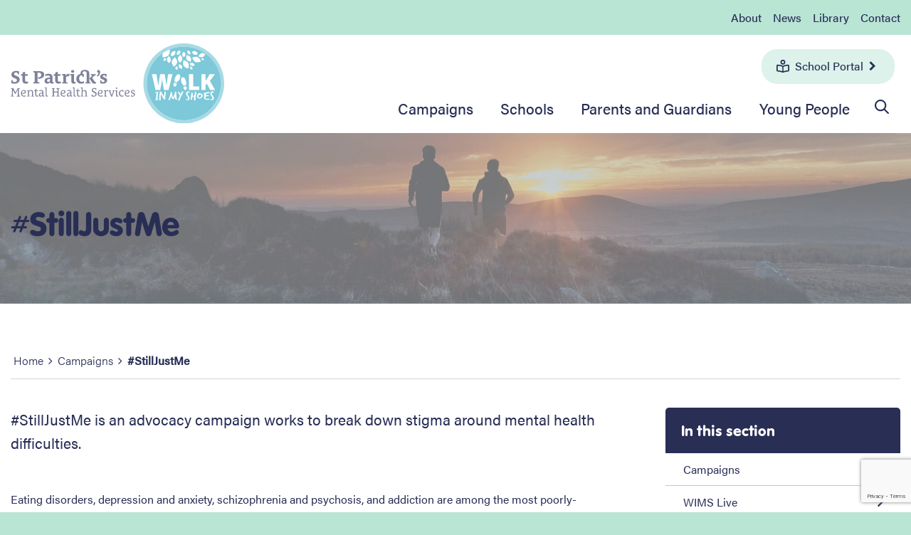

--- FILE ---
content_type: text/html; charset=utf-8
request_url: https://www.walkinmyshoes.ie/campaigns/stilljustme
body_size: 10668
content:

<!DOCTYPE html>
<html lang="en">
<head>
    <meta charset="UTF-8" />

    

<title>#StillJustMe mental health campaign</title>

<meta name="description" content="#StillJustMe aims to show anyone who might be experiencing mental health difficulties that they are not alone: there are supports available and recovery is a..." />
<meta name="keywords" content="mental health recovery, depression, psychosis, eating disorders, addiction, alcoholism, drug addict, mental health hospital, stigma, mental illness," />

    <link rel="canonical" href="https://www.walkinmyshoes.ie/campaigns/stilljustme" />


<meta property="og:locale" content="en_GB" />
<meta property="og:site_name" content="Walk in My Shoes" />
<meta property="og:type" content="article" />
<meta property="og:title" content="#StillJustMe mental health campaign" />
<meta property="og:description" content="#StillJustMe aims to show anyone who might be experiencing mental health difficulties that they are not alone: there are supports available and recovery is always possible." />
<meta property="og:url" content="https://www.walkinmyshoes.ie/campaigns/stilljustme" />
    <meta property="og:image" content="https://www.walkinmyshoes.ie/media/1787/still-just-me-stigma-1080x675.jpg" />
    <meta property="og:image:type" content="image/jpg" />

<meta name="twitter:card" content="summary_large_image" />
    <meta name="twitter:site" content="@walkinmyshoes" />
    <meta name="twitter:creator" content="@walkinmyshoes" />
<meta name="twitter:title" content="#StillJustMe mental health campaign" />
<meta name="twitter:description" content="#StillJustMe aims to show anyone who might be experiencing mental health difficulties that they are not alone: there are supports available and recovery is a..." />
    <meta name="twitter:image:src" content="https://www.walkinmyshoes.ie/media/1787/still-just-me-stigma-1080x675.jpg?width=500&height=250&mode=crop" />
<meta name="twitter:domain" content="https://www.walkinmyshoes.ie" />

    <meta http-equiv="x-ua-compatible" content="ie=edge">
    <meta name="viewport" content="width=device-width, maximum-scale=1.0, initial-scale=1.0" />
    <meta name="apple-mobile-web-app-capable" content="yes" />
    <meta name="apple-mobile-web-app-status-bar-style" content="black" />

    <link rel="icon" type="image/x-icon" href="/images/favicon.ico" />
    <link rel="stylesheet" href="https://use.typekit.net/oiv1ema.css" />
    <link rel="stylesheet" href="https://cdnjs.cloudflare.com/ajax/libs/fancybox/3.5.7/jquery.fancybox.min.css" />

    <!-- OneTrust Cookies Consent -->
    

    <!-- Google Tag Manager -->
    <script>
        (function (w, d, s, l, i) {
            w[l] = w[l] || []; w[l].push({
                'gtm.start':
                    new Date().getTime(), event: 'gtm.js'
            }); var f = d.getElementsByTagName(s)[0],
                j = d.createElement(s), dl = l != 'dataLayer' ? '&l=' + l : ''; j.async = true; j.src =
                    'https://www.googletagmanager.com/gtm.js?id=' + i + dl; f.parentNode.insertBefore(j, f);
        })(window, document, 'script', 'dataLayer', 'GTM-NRH2RLP');
    </script>

    <script>window.twbpb = { deferred: [] }</script>

    

    <link href="/css/styleBundle.css?v=XfsJl_QYgXNcFJzkdlu5E47qIPYo95l6NXGOaKFutH41" rel="stylesheet"/>

</head>
<body>
    <div class="off-canvas position-right" id="offCanvas" data-off-canvas>
        <ul class="vertical xlarge-horizontal menu" data-responsive-menu="accordion">
                <li>
                    <a href=/campaigns>Campaigns</a>
                </li>
                <li>
                    <a href=/schools>Schools</a>
                </li>
                <li>
                    <a href=/parents-and-guardians>Parents and Guardians</a>
                </li>
                <li>
                    <a href=/young-people>Young People</a>
                </li>
        </ul>
    </div>

    <div class="off-canvas-content" data-off-canvas-content>
        

<header class="header">
    <div class="header-top">
        <div class="row">
            <div class="medium-12 large-12 xlarge-12 columns">

                <div class="secondary-menu nav">
                    <ul>
                            <li><a href=/about>About</a></li>
                            <li><a href=/news>News</a></li>
                            <li><a href=/library>Library</a></li>
                            <li><a href=/contact-us>Contact</a></li>
                    </ul>
                </div>
            </div>
        </div>
    </div>

    <div class="header-main">
        <div class="row small-collapse">
            <div class="large-12 columns">
                <div class="header-left">
                    <a class="logo" href="/"><img src="/images/walkinmyshoes/logo-2.svg" alt="Walk in my Shoes" /></a>
                    <!-- <a class="logo" href="/"><img src="~/images/walkinmyshoes/STPats_Pride_Logo.svg" alt="Walk in my Shoes" /></a> -->
                    <div class="responsive-menu-trigger" data-toggle="offCanvas">
                        <p>Menu</p>
                        <div class="hamburger">
                            <span></span>
                            <span></span>
                            <span></span>
                            <span></span>
                        </div>
                    </div>
                    <div class="header-search">
                        <svg version="1.1" id="topbar__search" class="icon-search" xmlns="http://www.w3.org/2000/svg" xmlns:xlink="http://www.w3.org/1999/xlink" x="0px" y="0px" viewBox="0 0 50 50" style="enable-background:new 0 0 50 50;" xml:space="preserve">
                            <g transform="translate(0,-952.36218)">
                                <path class="st0" d="M20.4,952.4C9.2,952.4,0,961.5,0,972.8c0,11.2,9.2,20.4,20.4,20.4c4.7,0,9-1.6,12.4-4.2l12.7,12.7
                                      c1,1,2.7,1,3.7,0s1-2.7,0-3.7l-12.7-12.7c2.7-3.4,4.3-7.8,4.3-12.4C40.8,961.5,31.6,952.4,20.4,952.4L20.4,952.4z M20.4,957.6
                                      c8.4,0,15.1,6.7,15.1,15.1c0,8.4-6.7,15.1-15.1,15.1s-15.1-6.7-15.1-15.1C5.3,964.4,12,957.6,20.4,957.6z" />
                            </g>
                        </svg>
                        <i class="fa fa-times"></i>
                    </div>
                </div>

                <div class="header-right">
                    <div class='header-search-form'>
                        <div class="form search-form">
                            <form action="/search-results" method="post">
                                <input name="q" type="text" class="textbox" placeholder="What are you looking for?" aria-label="headersearchbox" />
                                <button type="submit" class="button" aria-label="search">
                                    <svg version="1.1" id="navbar__search" class="icon-search" xmlns="http://www.w3.org/2000/svg" xmlns:xlink="http://www.w3.org/1999/xlink" x="0px" y="0px" viewBox="0 0 50 50" style="enable-background: new 0 0 50 50;" xml:space="preserve">
                                        <style type="text/css">
                                            .st0 {
                                                fill: #381453;
                                            }
                                        </style>
                                        <g transform="translate(0,-952.36218)">
                                            <path class="st0" d="M20.4,952.4C9.2,952.4,0,961.5,0,972.8c0,11.2,9.2,20.4,20.4,20.4c4.7,0,9-1.6,12.4-4.2l12.7,12.7
                                                c1,1,2.7,1,3.7,0s1-2.7,0-3.7l-12.7-12.7c2.7-3.4,4.3-7.8,4.3-12.4C40.8,961.5,31.6,952.4,20.4,952.4L20.4,952.4z M20.4,957.6
                                                c8.4,0,15.1,6.7,15.1,15.1c0,8.4-6.7,15.1-15.1,15.1s-15.1-6.7-15.1-15.1C5.3,964.4,12,957.6,20.4,957.6z" />
                                        </g>
                                    </svg>
                                </button>
                            </form>
                            <div class="close-header-search show-for-large">
                                <i class="fa fa-times"></i>
                            </div>
                            <div class="clearfix"></div>
                        </div>
                    </div>

                    <div class="header-ctas">
                            <a href="/find-resource-portal" class="button mr-8">
                                <svg id="Layer_1" class="reader-icon" data-name="Layer 1" xmlns="http://www.w3.org/2000/svg" viewBox="0 0 18 18">
                                    <path class="reader-icon" d="M18,8.52v6.26a1.78,1.78,0,0,1-1.7,1.76,17.85,17.85,0,0,0-6.22,1.31,1.31,1.31,0,0,1-.61.15H8.53a1.31,1.31,0,0,1-.61-.15A17.85,17.85,0,0,0,1.7,16.54,1.78,1.78,0,0,1,0,14.78V8.52A1.78,1.78,0,0,1,1.83,6.75H1.9A17.93,17.93,0,0,1,9,8.43a17.93,17.93,0,0,1,7.1-1.68h.07A1.78,1.78,0,0,1,18,8.52ZM8.16,9.89A16.61,16.61,0,0,0,1.81,8.44a.33.33,0,0,0-.14.06l0,6.28s0,.07.1.07a20.32,20.32,0,0,1,6.37,1.27ZM5.62,3.38A3.38,3.38,0,1,1,9,6.75,3.38,3.38,0,0,1,5.62,3.38Zm1.69,0A1.69,1.69,0,1,0,9,1.69,1.69,1.69,0,0,0,7.31,3.38Zm9,5.14s-.09-.08-.14-.08A16.71,16.71,0,0,0,9.84,9.89v6.23a20.32,20.32,0,0,1,6.37-1.27c.06,0,.1,0,.1-.07Z" />
                                </svg>
                                School Portal
                                <i class="fa fa-chevron-right icon"></i>
                            </a>
                                            </div>

                    <div class="main-menu">
                        <ul class="vertical large-horizontal menu">
                                <li class="dropdown-menu">
                                    <a href="/campaigns">Campaigns</a>

                                </li>
                                <li class="dropdown-menu">
                                    <a href="/schools">Schools</a>

                                </li>
                                <li class="dropdown-menu">
                                    <a href="/parents-and-guardians">Parents and Guardians</a>

                                </li>
                                <li class="dropdown-menu">
                                    <a href="/young-people">Young People</a>

                                </li>

                            <li class="show-for-large">
                                <span class="search-trigger">
                                    <svg version="1.1" id="topbar__search--large" class="icon-search" xmlns="http://www.w3.org/2000/svg" xmlns:xlink="http://www.w3.org/1999/xlink" x="0px" y="0px" viewBox="0 0 50 50" style="enable-background: new 0 0 50 50;" xml:space="preserve">
                                        <g transform="translate(0,-952.36218)">
                                            <path class="st0" d="M20.4,952.4C9.2,952.4,0,961.5,0,972.8c0,11.2,9.2,20.4,20.4,20.4c4.7,0,9-1.6,12.4-4.2l12.7,12.7
                                                c1,1,2.7,1,3.7,0s1-2.7,0-3.7l-12.7-12.7c2.7-3.4,4.3-7.8,4.3-12.4C40.8,961.5,31.6,952.4,20.4,952.4L20.4,952.4z M20.4,957.6
                                                c8.4,0,15.1,6.7,15.1,15.1c0,8.4-6.7,15.1-15.1,15.1s-15.1-6.7-15.1-15.1C5.3,964.4,12,957.6,20.4,957.6z" />
                                        </g>
                                    </svg>
                                </span>
                            </li>
                        </ul>
                    </div>
                </div>
            </div>
        </div>
    </div>

</header>

        <div class="body-inner">
            

<section class="hero secondary-theme" style="background:url('/media/2981/stilljustme-banner.png') no-repeat center center / cover;">
    <div class="row">
        <div class="large-12 columns">
            <img src="/media/2981/stilljustme-banner.png" />
            <div class="hero-text">
                <h1>#StillJustMe</h1>
            </div>
        </div>
    </div>
</section>


<div class="inner-content panel">
    <div class="row column">
    <div class="breadcrumb-container">
        <ul class="breadcrumb">
                <li><a href="/">Home</a></li>
                <li><a href="/campaigns">Campaigns</a></li>
            <li>#StillJustMe</li>
        </ul>
    </div>
</div>

    <div class="row">
        <div class="xlarge-8 columns inner-content-main">
                <section class="pb pb-rte">
                    <div class="rte-styles">
                        <div class="section-head hide-for-side">
                            <p class="intro">#StillJustMe is an advocacy campaign works to break down stigma around mental health difficulties.</p>
                        </div>
                    </div>
                </section>

                <section id="34ff4bae-8c8d-42f3-b0e3-aef4774918c9" class="pb pb-rte no-b-pad">
        <div class="rte-styles">
            <div class="section-head hide-for-side">
                            </div>

            <h3 class="hide-for-main"></h3>

            <p>Eating disorders, depression and anxiety, schizophrenia and psychosis, and addiction are among the most poorly-understood and highly-stigmatised <a data-id="7264" href="/library/about-mental-health" title="About Mental Health">mental health difficulties</a>, both in Ireland and across the globe. For anyone experiencing mental health challenges, stigma can be a barrier to seeking help.</p>
<h4>#StillJustMe aims to change this.</h4>
<p><span>#StillJustMe aims to show anyone who might be experiencing mental health difficulties that they are not alone: there are supports available and recovery is always possible.</span></p>
<p>As part of this campaign, a series of short films and blogs from mental health experts and those with lived experience of mental health difficulties shine a light on some of the most prevalent mental health issues facing Irish society.</p>
<p>Divided into four phases, each short film from #StillJustMe focuses on a different mental health issue and was launched to coincide with an international awareness day.</p>
<p>You can watch these films and read the pieces accompanying them all below.</p>
<p> </p>
        </div>
    </section>


<section id="f6c6eaf8-464a-4d7b-b2ff-238955635e44" class="pb-rte pb no-t-pad no-b-pad">
    <div class="row row--flex">
            <div class="large-6 large-push-6 xlarge-5 xlarge-offset-1 columns">
                    <div class="embed-container">
                        <iframe width="560" height="315" src="https://www.youtube.com/embed/1dPtSiGXhtM" frameborder="0" allowfullscreen></iframe>
                    </div>
            </div>

        <div class="large-6 large-pull-6 columns">
            <div class="section-head hide-for-side">
<h2>Psychosis</h2>
<p>Our #StillJustMe film focusing on psychosis launched to mark the birthday of Lucia Joyce, James Joyce’s daughter who experienced schizophrenia. <a data-id="7271" href="/library/about-mental-health/schizophrenia-and-psychosis" title="Schizophrenia and Psychosis">Psychosis is a distressing difficulty in which thoughts and emotions make it hard to determine what is reality and what is not.</a></p>
<p> </p>
</div>
<p> </p>
        </div>
    </div>
</section>

    <section class="pb-pods pb two-col no-t-pad">
        <div class="row">
            <div class="large-12 columns">

                <div class="pod-list">
                        <div class="pod">
                            <a href='/library/blogs-and-articles/2017/july/a-diagnosis-of-schizophrenia-but-still-just-me' target=''>
                            <div class="pod-image">
                                <img src="/media/1859/psychosis-1080x675.jpg?width=610&height=332&mode=crop">
                            </div>
                            <div class="pod-text">
                                                                                                    <span class="more">A diagnosis of schizophrenia - but still just me</span>
                            </div>
                            </a>
                        </div>
                        <div class="pod">
                            <a href='/library/blogs-and-articles/2017/july/the-tsunami-effect' target=''>
                            <div class="pod-image">
                                <img src="/media/1862/p5-1080x675.jpg?width=610&height=332&mode=crop">
                            </div>
                            <div class="pod-text">
                                                                                                    <span class="more">Psychosis: the tsunami effect</span>
                            </div>
                            </a>
                        </div>
                </div>
            </div>
        </div>
    </section>


<section id="3a832185-60ef-48f6-87fd-dfa699eaf008" class="pb-rte pb no-t-pad no-b-pad">
    <div class="row row--flex">
            <div class="large-6 large-push-6 xlarge-5 xlarge-offset-1 columns">
                    <div class="embed-container">
                        <iframe width="560" height="315" src="https://www.youtube.com/embed/SfqyNMqAC_I" frameborder="0" allowfullscreen></iframe>
                    </div>
            </div>

        <div class="large-6 large-pull-6 columns">
            <h2>Addiction</h2>
<div class="section-head hide-for-side">
<p>On International Day Against Drug Abuse and Illicit Trafficking, we launched our #StillJustMe series focusing on <a data-id="7265" href="/library/about-mental-health/addiction" title="Addiction">substance use disorders</a>, stigma, and recovery. Recovery is possible, one step at a time, creating the opportunity to break free from the chains of that substance to a new version of you.</p>
<p> </p>
</div>
<p> </p>
        </div>
    </div>
</section>

    <section class="pb-pods pb three-col">
        <div class="row">
            <div class="large-12 columns">

                <div class="pod-list">
                        <div class="pod">
                            <a href='/library/blogs-and-articles/2017/june/a-pebble-in-the-pond' target=''>
                            <div class="pod-image">
                                <img src="/media/1864/still-just-me-addiction-recovery-6-1080x675.jpg?width=610&height=332&mode=crop">
                            </div>
                            <div class="pod-text">
                                                                                                    <span class="more">A pebble in the pond: the impact of addiction</span>
                            </div>
                            </a>
                        </div>
                        <div class="pod">
                            <a href='/library/blogs-and-articles/2017/june/stigma-and-substance-use-disorders' target=''>
                            <div class="pod-image">
                                <img src="/media/3009/still-just-me-addiction-recovery-1-1080x675.jpg?width=610&height=332&mode=crop">
                            </div>
                            <div class="pod-text">
                                                                                                    <span class="more">Stigma and substance use disorders</span>
                            </div>
                            </a>
                        </div>
                        <div class="pod">
                            <a href='/library/blogs-and-articles/2017/june/there-is-life-after-addiction-even-if-it-is-tough-at-times' target=''>
                            <div class="pod-image">
                                <img src="/media/1868/still-just-me-addiction-recovery-4-1080x675.jpg?width=610&height=332&mode=crop">
                            </div>
                            <div class="pod-text">
                                                                                                    <span class="more">There is life after addiction - even if it&#39;s tough at times</span>
                            </div>
                            </a>
                        </div>
                </div>
            </div>
        </div>
    </section>


<section id="c39600e7-25dc-4a18-8fee-cb859477dba9" class="pb-rte pb no-t-pad no-b-pad">
    <div class="row row--flex">
            <div class="large-6 large-push-6 xlarge-5 xlarge-offset-1 columns">
                    <div class="embed-container">
                        <iframe width="560" height="315" src="https://www.youtube.com/embed/3bmTfilRgI4" frameborder="0" allowfullscreen></iframe>
                    </div>
            </div>

        <div class="large-6 large-pull-6 columns">
            <h2>Depression</h2>
<p>Depression affects one in two people in Ireland. The #StillJustMe series on depression launched to mark World Health Day.</p>
<p> </p>
        </div>
    </div>
</section>

    <section class="pb-pods pb two-col">
        <div class="row">
            <div class="large-12 columns">

                <div class="pod-list">
                        <div class="pod">
                            <a href='/library/blogs-and-articles/2017/april/depression-misunderstood' target=''>
                            <div class="pod-image">
                                <img src="/media/3967/depression-still-just-me-featured-image.png?width=610&height=332&mode=crop">
                            </div>
                            <div class="pod-text">
                                                                                                    <span class="more">Depression: Misunderstood</span>
                            </div>
                            </a>
                        </div>
                        <div class="pod">
                            <a href='https://www.stpatricks.ie/media-centre/blogs-articles/2017/april/depression-and-stigmatisation' target='_blank'>
                            <div class="pod-image">
                                <img src="/media/3969/getting-help-wims-promo-banner.png?width=610&height=332&mode=crop">
                            </div>
                            <div class="pod-text">
                                                                                                    <span class="more">Does depression increase the risk of stigma?</span>
                            </div>
                            </a>
                        </div>
                </div>
            </div>
        </div>
    </section>


<section id="fc62d78f-c725-4f96-ae4c-d3b2672be7a8" class="pb-rte pb no-t-pad no-b-pad">
    <div class="row row--flex">
            <div class="large-6 large-push-6 xlarge-5 xlarge-offset-1 columns">
                    <div class="embed-container">
                        <iframe width="560" height="315" src="https://www.youtube.com/embed/OM-ECc28JnU" frameborder="0" allowfullscreen></iframe>
                    </div>
            </div>

        <div class="large-6 large-pull-6 columns">
            <h2>Eating disorders</h2>
<p>In Ireland, 200,000 people struggle with <a data-id="7269" href="/library/about-mental-health/eating-disorders" title="Eating Disorders">eating disorders</a>. Every day is a fight.</p>
<p> </p>
        </div>
    </div>
</section>

    <section class="pb-pods pb two-col">
        <div class="row">
            <div class="large-12 columns">

                <div class="pod-list">
                        <div class="pod">
                            <a href='/library/podcasts/2018/march/wims-podcast-series-eating-disorders-causes-characteristics-and-common-misconceptions' target=''>
                            <div class="pod-image">
                                <img src="/media/2567/wims-podcast-series-eating-disorders.jpg?width=610&height=332&mode=crop">
                            </div>
                            <div class="pod-text">
                                                                                                    <span class="more">Eating disorders: causes and misconceptions</span>
                            </div>
                            </a>
                        </div>
                        <div class="pod">
                            <a href='/library/blogs-and-articles/2017/july/stigma-and-eating-disorders' target=''>
                            <div class="pod-image">
                                <img src="/media/3963/stilljustme-eating-disorders-featured-image.png?width=610&height=332&mode=crop">
                            </div>
                            <div class="pod-text">
                                                                                                    <span class="more">Stigma and Eating Disorders</span>
                            </div>
                            </a>
                        </div>
                </div>
            </div>
        </div>
    </section>


    <section class="pb-pods pb three-col">
        <div class="row">
            <div class="large-12 columns">

                <div class="pod-list">
                        <div class="pod">
                            <a href='/library/blogs-and-articles/2017/july/eating-disorders-family-stigma' target=''>
                            <div class="pod-image">
                                <img src="/media/3962/eating-disorders-1080x675.jpg?width=610&height=332&mode=crop">
                            </div>
                            <div class="pod-text">
                                                                                                    <span class="more">Eating disorders: Family members and stigma</span>
                            </div>
                            </a>
                        </div>
                        <div class="pod">
                            <a href='/library/blogs-and-articles/2017/february/eating-disorders-what-lies-beneath' target=''>
                            <div class="pod-image">
                                <img src="/media/3966/eating-disorders-wearing-a-mask-featured-image.png?width=610&height=332&mode=crop">
                            </div>
                            <div class="pod-text">
                                                                                                    <span class="more">Eating disorders: What lies beneath</span>
                            </div>
                            </a>
                        </div>
                        <div class="pod">
                            <a href='/library/blogs-and-articles/2017/february/eating-disorders-come-in-one-size-miserable' target=''>
                            <div class="pod-image">
                                <img src="/media/3961/eating-disorders-2-1080x675.jpg?width=610&height=332&mode=crop">
                            </div>
                            <div class="pod-text">
                                                                                                    <span class="more">Eating disorders come in one size</span>
                            </div>
                            </a>
                        </div>
                </div>
            </div>
        </div>
    </section>


        </div>

        <div class="xlarge-4 columns inner-content-side">


    <section class="inner-menu">
        <h3>In this section</h3>
        <ul class="link-list" data-equalizer data-equalize-on="medium">

            <li data-equalizer-watch>
                <a href="/campaigns">Campaigns</a>
            </li>

                <li data-equalizer-watch><a href="/campaigns/wimslive">WIMS Live</a></li>
                <li data-equalizer-watch><a href="/campaigns/mindyourselfie">#MindYourSelfie</a></li>
                <li data-equalizer-watch><a href="/campaigns/mission-possible">Mission Possible</a></li>
                <li data-equalizer-watch><a href="/campaigns/frame-of-mind">Frame Of Mind</a></li>
                <li data-equalizer-watch><a href="/campaigns/ways-to-wellbeing">Ways to Wellbeing</a></li>
                <li data-equalizer-watch><a href="/campaigns/wimsfm">WIMS FM</a></li>
                <li data-equalizer-watch class="active"><a href="/campaigns/stilljustme">#StillJustMe</a></li>
        </ul>
    </section>

                <section id="8320e5be-151d-4854-b144-5fc3c04c423b" class="pb pb-rte">
        <div class="rte-styles">
            <div class="section-head hide-for-side">
                    <h2>Watch the campaign film</h2>
                            </div>

            <h3 class="hide-for-main">Watch the campaign film</h3>

            <p><iframe width="560" height="315" src="https://www.youtube.com/embed/F_rfMYHQQxE" title="YouTube video player" frameborder="0" allow="accelerometer; autoplay; clipboard-write; encrypted-media; gyroscope; picture-in-picture" allowfullscreen=""></iframe></p>
        </div>
    </section>

        </div>
    </div>

    
</div>

            

<div class="body-inner">
    <footer class="panel">
        <div class="row">
            <div class="small-12 medium-12 large-12 xlarge-6 xlarge-offese-1 columns text-sm-center">
                        <ul class="footer-menu">
                                <li><a href="/about">About</a></li>
                                <li><a href="/campaigns">Campaigns</a></li>
                                <li><a href="/library">Library</a></li>
                                <li><a href="/schools">Schools</a></li>
                        </ul>
                        <ul class="footer-menu">
                                <li><a href="/contact-us">Contact Us</a></li>
                                <li><a href="/young-people">Young People</a></li>
                                <li><a href="/parents-and-guardians">Parents and Guardians</a></li>
                                <li><a href="https://www.stpatricks.ie/" target="_blank">St Patrick&#39;s</a></li>
                        </ul>

                <div class="footer__brands">
                    <ul>
                        <li><a href="/"><img src="/images/walkinmyshoes/logo.svg" alt="logo"></a></li>
                        <li><a href="https://www.stpatricks.ie"><img src="/images/logo.png" alt="st-patrick"></a></li>
                    </ul>
                </div>
            </div>

            <div class="xlarge-5 xxlarge-5 columns">
                <div class="footer-newsletter">
                    <h3>Sign up to our eNewsletter</h3>
                    <p>We will send you news and updates on our mental health resources, events, podcasts and campaigns.</p>
                    <div class="form signup-form">
                        
<div class="form">
<form action="/campaigns/stilljustme" class="ajax-form" enctype="multipart/form-data" method="post"><input name="__RequestVerificationToken" type="hidden" value="_r178UV2EY3gi1XiVOk6qAyM7P01KvYRWnZowDYxaqU7HisK0IPM-BMnXYmwGZU0OfBTX37O_UfRBh8IME17ADhbxCaEj1SWcV8ejbAclbE1" /><input Value="" id="Type" name="Type" type="hidden" value="" />            <div class="row">
                <div class="row half pr-8">
                    <label class="for-screenreader">First name</label>
                    
                    <input class="textbox" id="FirstName" name="FirstName" placeholder="First name" required="" type="text" value="" />
                </div>

                <div class="row half">
                    <label class="for-screenreader">Surname</label>
                    
                    <input class="textbox" id="LastName" name="LastName" placeholder="Surname" required="" type="text" value="" />
                </div>

                <div class="row three-quarter">
                    <label class="for-screenreader">Your email address</label>
                    
                    <input class="textbox" id="Email" name="Email" placeholder="Your email address" required="" type="text" value="" />
                </div>

                <div class="row quarter">
                    <button type="submit" class="button btn--light-blue">Sign up</button>
                </div>

                <div class="row">
                    
                    <div id="48babb57-32c4-4de2-bcc3-ea4a4c0857dd">
                        <input id="RecaptchaResponse" name="ReCaptchaResponse" type="hidden" value="" />
                    </div>
                </div>
            </div>
<input name='ufprt' type='hidden' value='[base64]' /></form></div>
<script>
    var onloadCallbackEmailSignUpForm = function () {
        grecaptcha.execute('6LcWbq8bAAAAAHxJP226KcbaWnP8G4RzeI1ZbrCQ', { action: 'homepage' })
            .then(function (token) {
                $.ajax({
                    type: "POST",
                    url: "/Umbraco/Api/Recaptcha/VerifyRecaptchaAsync?captchaResponse=" + token,
                    data: token,
                    success: function (data, status, jqXHR) {
                        $('#RecaptchaResponse').val("verified");
                        $('#RecaptchaResponse1').val("verified");
                    },
                    error: function (data, status, jqXHR) {
                        $('#RecaptchaResponse').val("invalid");
                        $('#RecaptchaResponse1').val("verified");
                    }
                });
            });
    }
</script>
<script rel="preconnect" src="https://www.google.com/recaptcha/api.js?onload=onloadCallbackEmailSignUpForm&render=6LcWbq8bAAAAAHxJP226KcbaWnP8G4RzeI1ZbrCQ" async></script>


                    </div>
                </div>

                <ul class="social">
                        <li>
                            <a class="social-media__link" href=https://www.facebook.com/walkinmyshoes/ aria-label="Facebook link"><i class="social-media__icon fa fa-facebook-square"></i></a>
                        </li>

                        <li>
                            <a class="social-media__link" href=https://www.instagram.com/stpatricksmentalhealthservices/ aria-label="Instagram link"><i class="social-media__icon fa fa-instagram"></i></a>
                        </li>


                        <li>
                            <a class="social-media__link" href=https://www.youtube.com/user/walkinmyshoesireland aria-label="Youtube link"><i class="social-media__icon fa fa-youtube-play"></i></a>
                        </li>
                </ul>
            </div>
        </div>
    </footer>
</div>
        </div>

        <div class="page-footer">
            <div class="row">
                <div class="large-6 columns">
                    <p class="legal">
                        <span class="copyright">Copyright &copy; 2026 Walk In My Shoes</span>
                    </p>
                </div>
                <div class="large-6 columns">
                    <ul>
                        <li><a href="/privacy-notice">Privacy</a></li>
                        
                        <li><a href="/cookies">Cookies</a></li>
                        <li><a href="/accessibility">Accessibility</a></li>
                        <li><a href="/sitemap">Sitemap</a></li>
                    </ul>
                </div>
            </div>
        </div>
    </div>

    <script type="application/ld+json">
    {
        "@context" : "http://schema.org",
        "@type" : "Organization",
        "name" : "Walk in My Shoes",
        "url" : "https://www.walkinmyshoes.ie/",
        "sameAs" : [
                "https://www.facebook.com/walkinmyshoes/",
                "https://www.youtube.com/user/walkinmyshoesireland",
                "https://www.linkedin.com/company/1390969/",
                "https://www.instagram.com/stpatricksmentalhealthservices/"
        ]
    }
</script>

    <script src="https://code.jquery.com/jquery-3.5.1.min.js"></script>
    <script src="https://cdnjs.cloudflare.com/ajax/libs/jquery-validate/1.21.0/jquery.validate.min.js"></script>
    <script src="https://ajax.aspnetcdn.com/ajax/mvc/5.1/jquery.validate.unobtrusive.min.js"></script>
    <script src="https://cdnjs.cloudflare.com/ajax/libs/fancybox/3.5.7/jquery.fancybox.min.js"></script>

    <script src="/js/scriptBundle.js?v=6sc2NChCUbLV_oOJJwt5_lKBcA1GWwa35uKE9ZfwXNU1"></script>


    <script src="https://maps.googleapis.com/maps/api/js?sensor=false&key=AIzaSyDfAw4zv4zcaawU5nOvf6bKIuE0dBzaoXM&callback=initMap" loading="async"></script>

    <!-- CDF: No JS dependencies were declared //-->


<script type="text/javascript">
_linkedin_partner_id = "155866";
window._linkedin_data_partner_ids = window._linkedin_data_partner_ids || [];
window._linkedin_data_partner_ids.push(_linkedin_partner_id);
</script><script type="text/javascript">
(function(){var s = document.getElementsByTagName("script")[0];
var b = document.createElement("script");
b.type = "text/javascript";b.async = true;
b.src = "https://snap.licdn.com/li.lms-analytics/insight.min.js";
s.parentNode.insertBefore(b, s);})();
</script>
<noscript>
<img height="1" width="1" style="display:none;" alt="" src="https://dc.ads.linkedin.com/collect/?pid=155866&fmt=gif" />
</noscript>

    

    

    <script>
        if (window.twbpb.deferred.length) {
            for (var i = 0; i < window.twbpb.deferred.length; i++) {
                window.twbpb.deferred[i]();
            }
        }
        $(document).ready(function () {
            $("form").submit(function () {
                $(this).find('input,select').each(function () {
                    var input = $(this);
                    if (!input.val()) {
                        input.prop('disabled', true);
                    }
                });
            });
        });
        $(document).ready(function () {
            $('select').picker({ search: true });
        });
        $.fancybox.defaults.buttons = ['download', 'zoom', 'slideShow', 'thumbs', 'close'];
    </script>
</body>
</html>

--- FILE ---
content_type: text/html; charset=utf-8
request_url: https://www.google.com/recaptcha/api2/anchor?ar=1&k=6LcWbq8bAAAAAHxJP226KcbaWnP8G4RzeI1ZbrCQ&co=aHR0cHM6Ly93d3cud2Fsa2lubXlzaG9lcy5pZTo0NDM.&hl=en&v=PoyoqOPhxBO7pBk68S4YbpHZ&size=invisible&anchor-ms=20000&execute-ms=30000&cb=v3n0bpvq0x4r
body_size: 48583
content:
<!DOCTYPE HTML><html dir="ltr" lang="en"><head><meta http-equiv="Content-Type" content="text/html; charset=UTF-8">
<meta http-equiv="X-UA-Compatible" content="IE=edge">
<title>reCAPTCHA</title>
<style type="text/css">
/* cyrillic-ext */
@font-face {
  font-family: 'Roboto';
  font-style: normal;
  font-weight: 400;
  font-stretch: 100%;
  src: url(//fonts.gstatic.com/s/roboto/v48/KFO7CnqEu92Fr1ME7kSn66aGLdTylUAMa3GUBHMdazTgWw.woff2) format('woff2');
  unicode-range: U+0460-052F, U+1C80-1C8A, U+20B4, U+2DE0-2DFF, U+A640-A69F, U+FE2E-FE2F;
}
/* cyrillic */
@font-face {
  font-family: 'Roboto';
  font-style: normal;
  font-weight: 400;
  font-stretch: 100%;
  src: url(//fonts.gstatic.com/s/roboto/v48/KFO7CnqEu92Fr1ME7kSn66aGLdTylUAMa3iUBHMdazTgWw.woff2) format('woff2');
  unicode-range: U+0301, U+0400-045F, U+0490-0491, U+04B0-04B1, U+2116;
}
/* greek-ext */
@font-face {
  font-family: 'Roboto';
  font-style: normal;
  font-weight: 400;
  font-stretch: 100%;
  src: url(//fonts.gstatic.com/s/roboto/v48/KFO7CnqEu92Fr1ME7kSn66aGLdTylUAMa3CUBHMdazTgWw.woff2) format('woff2');
  unicode-range: U+1F00-1FFF;
}
/* greek */
@font-face {
  font-family: 'Roboto';
  font-style: normal;
  font-weight: 400;
  font-stretch: 100%;
  src: url(//fonts.gstatic.com/s/roboto/v48/KFO7CnqEu92Fr1ME7kSn66aGLdTylUAMa3-UBHMdazTgWw.woff2) format('woff2');
  unicode-range: U+0370-0377, U+037A-037F, U+0384-038A, U+038C, U+038E-03A1, U+03A3-03FF;
}
/* math */
@font-face {
  font-family: 'Roboto';
  font-style: normal;
  font-weight: 400;
  font-stretch: 100%;
  src: url(//fonts.gstatic.com/s/roboto/v48/KFO7CnqEu92Fr1ME7kSn66aGLdTylUAMawCUBHMdazTgWw.woff2) format('woff2');
  unicode-range: U+0302-0303, U+0305, U+0307-0308, U+0310, U+0312, U+0315, U+031A, U+0326-0327, U+032C, U+032F-0330, U+0332-0333, U+0338, U+033A, U+0346, U+034D, U+0391-03A1, U+03A3-03A9, U+03B1-03C9, U+03D1, U+03D5-03D6, U+03F0-03F1, U+03F4-03F5, U+2016-2017, U+2034-2038, U+203C, U+2040, U+2043, U+2047, U+2050, U+2057, U+205F, U+2070-2071, U+2074-208E, U+2090-209C, U+20D0-20DC, U+20E1, U+20E5-20EF, U+2100-2112, U+2114-2115, U+2117-2121, U+2123-214F, U+2190, U+2192, U+2194-21AE, U+21B0-21E5, U+21F1-21F2, U+21F4-2211, U+2213-2214, U+2216-22FF, U+2308-230B, U+2310, U+2319, U+231C-2321, U+2336-237A, U+237C, U+2395, U+239B-23B7, U+23D0, U+23DC-23E1, U+2474-2475, U+25AF, U+25B3, U+25B7, U+25BD, U+25C1, U+25CA, U+25CC, U+25FB, U+266D-266F, U+27C0-27FF, U+2900-2AFF, U+2B0E-2B11, U+2B30-2B4C, U+2BFE, U+3030, U+FF5B, U+FF5D, U+1D400-1D7FF, U+1EE00-1EEFF;
}
/* symbols */
@font-face {
  font-family: 'Roboto';
  font-style: normal;
  font-weight: 400;
  font-stretch: 100%;
  src: url(//fonts.gstatic.com/s/roboto/v48/KFO7CnqEu92Fr1ME7kSn66aGLdTylUAMaxKUBHMdazTgWw.woff2) format('woff2');
  unicode-range: U+0001-000C, U+000E-001F, U+007F-009F, U+20DD-20E0, U+20E2-20E4, U+2150-218F, U+2190, U+2192, U+2194-2199, U+21AF, U+21E6-21F0, U+21F3, U+2218-2219, U+2299, U+22C4-22C6, U+2300-243F, U+2440-244A, U+2460-24FF, U+25A0-27BF, U+2800-28FF, U+2921-2922, U+2981, U+29BF, U+29EB, U+2B00-2BFF, U+4DC0-4DFF, U+FFF9-FFFB, U+10140-1018E, U+10190-1019C, U+101A0, U+101D0-101FD, U+102E0-102FB, U+10E60-10E7E, U+1D2C0-1D2D3, U+1D2E0-1D37F, U+1F000-1F0FF, U+1F100-1F1AD, U+1F1E6-1F1FF, U+1F30D-1F30F, U+1F315, U+1F31C, U+1F31E, U+1F320-1F32C, U+1F336, U+1F378, U+1F37D, U+1F382, U+1F393-1F39F, U+1F3A7-1F3A8, U+1F3AC-1F3AF, U+1F3C2, U+1F3C4-1F3C6, U+1F3CA-1F3CE, U+1F3D4-1F3E0, U+1F3ED, U+1F3F1-1F3F3, U+1F3F5-1F3F7, U+1F408, U+1F415, U+1F41F, U+1F426, U+1F43F, U+1F441-1F442, U+1F444, U+1F446-1F449, U+1F44C-1F44E, U+1F453, U+1F46A, U+1F47D, U+1F4A3, U+1F4B0, U+1F4B3, U+1F4B9, U+1F4BB, U+1F4BF, U+1F4C8-1F4CB, U+1F4D6, U+1F4DA, U+1F4DF, U+1F4E3-1F4E6, U+1F4EA-1F4ED, U+1F4F7, U+1F4F9-1F4FB, U+1F4FD-1F4FE, U+1F503, U+1F507-1F50B, U+1F50D, U+1F512-1F513, U+1F53E-1F54A, U+1F54F-1F5FA, U+1F610, U+1F650-1F67F, U+1F687, U+1F68D, U+1F691, U+1F694, U+1F698, U+1F6AD, U+1F6B2, U+1F6B9-1F6BA, U+1F6BC, U+1F6C6-1F6CF, U+1F6D3-1F6D7, U+1F6E0-1F6EA, U+1F6F0-1F6F3, U+1F6F7-1F6FC, U+1F700-1F7FF, U+1F800-1F80B, U+1F810-1F847, U+1F850-1F859, U+1F860-1F887, U+1F890-1F8AD, U+1F8B0-1F8BB, U+1F8C0-1F8C1, U+1F900-1F90B, U+1F93B, U+1F946, U+1F984, U+1F996, U+1F9E9, U+1FA00-1FA6F, U+1FA70-1FA7C, U+1FA80-1FA89, U+1FA8F-1FAC6, U+1FACE-1FADC, U+1FADF-1FAE9, U+1FAF0-1FAF8, U+1FB00-1FBFF;
}
/* vietnamese */
@font-face {
  font-family: 'Roboto';
  font-style: normal;
  font-weight: 400;
  font-stretch: 100%;
  src: url(//fonts.gstatic.com/s/roboto/v48/KFO7CnqEu92Fr1ME7kSn66aGLdTylUAMa3OUBHMdazTgWw.woff2) format('woff2');
  unicode-range: U+0102-0103, U+0110-0111, U+0128-0129, U+0168-0169, U+01A0-01A1, U+01AF-01B0, U+0300-0301, U+0303-0304, U+0308-0309, U+0323, U+0329, U+1EA0-1EF9, U+20AB;
}
/* latin-ext */
@font-face {
  font-family: 'Roboto';
  font-style: normal;
  font-weight: 400;
  font-stretch: 100%;
  src: url(//fonts.gstatic.com/s/roboto/v48/KFO7CnqEu92Fr1ME7kSn66aGLdTylUAMa3KUBHMdazTgWw.woff2) format('woff2');
  unicode-range: U+0100-02BA, U+02BD-02C5, U+02C7-02CC, U+02CE-02D7, U+02DD-02FF, U+0304, U+0308, U+0329, U+1D00-1DBF, U+1E00-1E9F, U+1EF2-1EFF, U+2020, U+20A0-20AB, U+20AD-20C0, U+2113, U+2C60-2C7F, U+A720-A7FF;
}
/* latin */
@font-face {
  font-family: 'Roboto';
  font-style: normal;
  font-weight: 400;
  font-stretch: 100%;
  src: url(//fonts.gstatic.com/s/roboto/v48/KFO7CnqEu92Fr1ME7kSn66aGLdTylUAMa3yUBHMdazQ.woff2) format('woff2');
  unicode-range: U+0000-00FF, U+0131, U+0152-0153, U+02BB-02BC, U+02C6, U+02DA, U+02DC, U+0304, U+0308, U+0329, U+2000-206F, U+20AC, U+2122, U+2191, U+2193, U+2212, U+2215, U+FEFF, U+FFFD;
}
/* cyrillic-ext */
@font-face {
  font-family: 'Roboto';
  font-style: normal;
  font-weight: 500;
  font-stretch: 100%;
  src: url(//fonts.gstatic.com/s/roboto/v48/KFO7CnqEu92Fr1ME7kSn66aGLdTylUAMa3GUBHMdazTgWw.woff2) format('woff2');
  unicode-range: U+0460-052F, U+1C80-1C8A, U+20B4, U+2DE0-2DFF, U+A640-A69F, U+FE2E-FE2F;
}
/* cyrillic */
@font-face {
  font-family: 'Roboto';
  font-style: normal;
  font-weight: 500;
  font-stretch: 100%;
  src: url(//fonts.gstatic.com/s/roboto/v48/KFO7CnqEu92Fr1ME7kSn66aGLdTylUAMa3iUBHMdazTgWw.woff2) format('woff2');
  unicode-range: U+0301, U+0400-045F, U+0490-0491, U+04B0-04B1, U+2116;
}
/* greek-ext */
@font-face {
  font-family: 'Roboto';
  font-style: normal;
  font-weight: 500;
  font-stretch: 100%;
  src: url(//fonts.gstatic.com/s/roboto/v48/KFO7CnqEu92Fr1ME7kSn66aGLdTylUAMa3CUBHMdazTgWw.woff2) format('woff2');
  unicode-range: U+1F00-1FFF;
}
/* greek */
@font-face {
  font-family: 'Roboto';
  font-style: normal;
  font-weight: 500;
  font-stretch: 100%;
  src: url(//fonts.gstatic.com/s/roboto/v48/KFO7CnqEu92Fr1ME7kSn66aGLdTylUAMa3-UBHMdazTgWw.woff2) format('woff2');
  unicode-range: U+0370-0377, U+037A-037F, U+0384-038A, U+038C, U+038E-03A1, U+03A3-03FF;
}
/* math */
@font-face {
  font-family: 'Roboto';
  font-style: normal;
  font-weight: 500;
  font-stretch: 100%;
  src: url(//fonts.gstatic.com/s/roboto/v48/KFO7CnqEu92Fr1ME7kSn66aGLdTylUAMawCUBHMdazTgWw.woff2) format('woff2');
  unicode-range: U+0302-0303, U+0305, U+0307-0308, U+0310, U+0312, U+0315, U+031A, U+0326-0327, U+032C, U+032F-0330, U+0332-0333, U+0338, U+033A, U+0346, U+034D, U+0391-03A1, U+03A3-03A9, U+03B1-03C9, U+03D1, U+03D5-03D6, U+03F0-03F1, U+03F4-03F5, U+2016-2017, U+2034-2038, U+203C, U+2040, U+2043, U+2047, U+2050, U+2057, U+205F, U+2070-2071, U+2074-208E, U+2090-209C, U+20D0-20DC, U+20E1, U+20E5-20EF, U+2100-2112, U+2114-2115, U+2117-2121, U+2123-214F, U+2190, U+2192, U+2194-21AE, U+21B0-21E5, U+21F1-21F2, U+21F4-2211, U+2213-2214, U+2216-22FF, U+2308-230B, U+2310, U+2319, U+231C-2321, U+2336-237A, U+237C, U+2395, U+239B-23B7, U+23D0, U+23DC-23E1, U+2474-2475, U+25AF, U+25B3, U+25B7, U+25BD, U+25C1, U+25CA, U+25CC, U+25FB, U+266D-266F, U+27C0-27FF, U+2900-2AFF, U+2B0E-2B11, U+2B30-2B4C, U+2BFE, U+3030, U+FF5B, U+FF5D, U+1D400-1D7FF, U+1EE00-1EEFF;
}
/* symbols */
@font-face {
  font-family: 'Roboto';
  font-style: normal;
  font-weight: 500;
  font-stretch: 100%;
  src: url(//fonts.gstatic.com/s/roboto/v48/KFO7CnqEu92Fr1ME7kSn66aGLdTylUAMaxKUBHMdazTgWw.woff2) format('woff2');
  unicode-range: U+0001-000C, U+000E-001F, U+007F-009F, U+20DD-20E0, U+20E2-20E4, U+2150-218F, U+2190, U+2192, U+2194-2199, U+21AF, U+21E6-21F0, U+21F3, U+2218-2219, U+2299, U+22C4-22C6, U+2300-243F, U+2440-244A, U+2460-24FF, U+25A0-27BF, U+2800-28FF, U+2921-2922, U+2981, U+29BF, U+29EB, U+2B00-2BFF, U+4DC0-4DFF, U+FFF9-FFFB, U+10140-1018E, U+10190-1019C, U+101A0, U+101D0-101FD, U+102E0-102FB, U+10E60-10E7E, U+1D2C0-1D2D3, U+1D2E0-1D37F, U+1F000-1F0FF, U+1F100-1F1AD, U+1F1E6-1F1FF, U+1F30D-1F30F, U+1F315, U+1F31C, U+1F31E, U+1F320-1F32C, U+1F336, U+1F378, U+1F37D, U+1F382, U+1F393-1F39F, U+1F3A7-1F3A8, U+1F3AC-1F3AF, U+1F3C2, U+1F3C4-1F3C6, U+1F3CA-1F3CE, U+1F3D4-1F3E0, U+1F3ED, U+1F3F1-1F3F3, U+1F3F5-1F3F7, U+1F408, U+1F415, U+1F41F, U+1F426, U+1F43F, U+1F441-1F442, U+1F444, U+1F446-1F449, U+1F44C-1F44E, U+1F453, U+1F46A, U+1F47D, U+1F4A3, U+1F4B0, U+1F4B3, U+1F4B9, U+1F4BB, U+1F4BF, U+1F4C8-1F4CB, U+1F4D6, U+1F4DA, U+1F4DF, U+1F4E3-1F4E6, U+1F4EA-1F4ED, U+1F4F7, U+1F4F9-1F4FB, U+1F4FD-1F4FE, U+1F503, U+1F507-1F50B, U+1F50D, U+1F512-1F513, U+1F53E-1F54A, U+1F54F-1F5FA, U+1F610, U+1F650-1F67F, U+1F687, U+1F68D, U+1F691, U+1F694, U+1F698, U+1F6AD, U+1F6B2, U+1F6B9-1F6BA, U+1F6BC, U+1F6C6-1F6CF, U+1F6D3-1F6D7, U+1F6E0-1F6EA, U+1F6F0-1F6F3, U+1F6F7-1F6FC, U+1F700-1F7FF, U+1F800-1F80B, U+1F810-1F847, U+1F850-1F859, U+1F860-1F887, U+1F890-1F8AD, U+1F8B0-1F8BB, U+1F8C0-1F8C1, U+1F900-1F90B, U+1F93B, U+1F946, U+1F984, U+1F996, U+1F9E9, U+1FA00-1FA6F, U+1FA70-1FA7C, U+1FA80-1FA89, U+1FA8F-1FAC6, U+1FACE-1FADC, U+1FADF-1FAE9, U+1FAF0-1FAF8, U+1FB00-1FBFF;
}
/* vietnamese */
@font-face {
  font-family: 'Roboto';
  font-style: normal;
  font-weight: 500;
  font-stretch: 100%;
  src: url(//fonts.gstatic.com/s/roboto/v48/KFO7CnqEu92Fr1ME7kSn66aGLdTylUAMa3OUBHMdazTgWw.woff2) format('woff2');
  unicode-range: U+0102-0103, U+0110-0111, U+0128-0129, U+0168-0169, U+01A0-01A1, U+01AF-01B0, U+0300-0301, U+0303-0304, U+0308-0309, U+0323, U+0329, U+1EA0-1EF9, U+20AB;
}
/* latin-ext */
@font-face {
  font-family: 'Roboto';
  font-style: normal;
  font-weight: 500;
  font-stretch: 100%;
  src: url(//fonts.gstatic.com/s/roboto/v48/KFO7CnqEu92Fr1ME7kSn66aGLdTylUAMa3KUBHMdazTgWw.woff2) format('woff2');
  unicode-range: U+0100-02BA, U+02BD-02C5, U+02C7-02CC, U+02CE-02D7, U+02DD-02FF, U+0304, U+0308, U+0329, U+1D00-1DBF, U+1E00-1E9F, U+1EF2-1EFF, U+2020, U+20A0-20AB, U+20AD-20C0, U+2113, U+2C60-2C7F, U+A720-A7FF;
}
/* latin */
@font-face {
  font-family: 'Roboto';
  font-style: normal;
  font-weight: 500;
  font-stretch: 100%;
  src: url(//fonts.gstatic.com/s/roboto/v48/KFO7CnqEu92Fr1ME7kSn66aGLdTylUAMa3yUBHMdazQ.woff2) format('woff2');
  unicode-range: U+0000-00FF, U+0131, U+0152-0153, U+02BB-02BC, U+02C6, U+02DA, U+02DC, U+0304, U+0308, U+0329, U+2000-206F, U+20AC, U+2122, U+2191, U+2193, U+2212, U+2215, U+FEFF, U+FFFD;
}
/* cyrillic-ext */
@font-face {
  font-family: 'Roboto';
  font-style: normal;
  font-weight: 900;
  font-stretch: 100%;
  src: url(//fonts.gstatic.com/s/roboto/v48/KFO7CnqEu92Fr1ME7kSn66aGLdTylUAMa3GUBHMdazTgWw.woff2) format('woff2');
  unicode-range: U+0460-052F, U+1C80-1C8A, U+20B4, U+2DE0-2DFF, U+A640-A69F, U+FE2E-FE2F;
}
/* cyrillic */
@font-face {
  font-family: 'Roboto';
  font-style: normal;
  font-weight: 900;
  font-stretch: 100%;
  src: url(//fonts.gstatic.com/s/roboto/v48/KFO7CnqEu92Fr1ME7kSn66aGLdTylUAMa3iUBHMdazTgWw.woff2) format('woff2');
  unicode-range: U+0301, U+0400-045F, U+0490-0491, U+04B0-04B1, U+2116;
}
/* greek-ext */
@font-face {
  font-family: 'Roboto';
  font-style: normal;
  font-weight: 900;
  font-stretch: 100%;
  src: url(//fonts.gstatic.com/s/roboto/v48/KFO7CnqEu92Fr1ME7kSn66aGLdTylUAMa3CUBHMdazTgWw.woff2) format('woff2');
  unicode-range: U+1F00-1FFF;
}
/* greek */
@font-face {
  font-family: 'Roboto';
  font-style: normal;
  font-weight: 900;
  font-stretch: 100%;
  src: url(//fonts.gstatic.com/s/roboto/v48/KFO7CnqEu92Fr1ME7kSn66aGLdTylUAMa3-UBHMdazTgWw.woff2) format('woff2');
  unicode-range: U+0370-0377, U+037A-037F, U+0384-038A, U+038C, U+038E-03A1, U+03A3-03FF;
}
/* math */
@font-face {
  font-family: 'Roboto';
  font-style: normal;
  font-weight: 900;
  font-stretch: 100%;
  src: url(//fonts.gstatic.com/s/roboto/v48/KFO7CnqEu92Fr1ME7kSn66aGLdTylUAMawCUBHMdazTgWw.woff2) format('woff2');
  unicode-range: U+0302-0303, U+0305, U+0307-0308, U+0310, U+0312, U+0315, U+031A, U+0326-0327, U+032C, U+032F-0330, U+0332-0333, U+0338, U+033A, U+0346, U+034D, U+0391-03A1, U+03A3-03A9, U+03B1-03C9, U+03D1, U+03D5-03D6, U+03F0-03F1, U+03F4-03F5, U+2016-2017, U+2034-2038, U+203C, U+2040, U+2043, U+2047, U+2050, U+2057, U+205F, U+2070-2071, U+2074-208E, U+2090-209C, U+20D0-20DC, U+20E1, U+20E5-20EF, U+2100-2112, U+2114-2115, U+2117-2121, U+2123-214F, U+2190, U+2192, U+2194-21AE, U+21B0-21E5, U+21F1-21F2, U+21F4-2211, U+2213-2214, U+2216-22FF, U+2308-230B, U+2310, U+2319, U+231C-2321, U+2336-237A, U+237C, U+2395, U+239B-23B7, U+23D0, U+23DC-23E1, U+2474-2475, U+25AF, U+25B3, U+25B7, U+25BD, U+25C1, U+25CA, U+25CC, U+25FB, U+266D-266F, U+27C0-27FF, U+2900-2AFF, U+2B0E-2B11, U+2B30-2B4C, U+2BFE, U+3030, U+FF5B, U+FF5D, U+1D400-1D7FF, U+1EE00-1EEFF;
}
/* symbols */
@font-face {
  font-family: 'Roboto';
  font-style: normal;
  font-weight: 900;
  font-stretch: 100%;
  src: url(//fonts.gstatic.com/s/roboto/v48/KFO7CnqEu92Fr1ME7kSn66aGLdTylUAMaxKUBHMdazTgWw.woff2) format('woff2');
  unicode-range: U+0001-000C, U+000E-001F, U+007F-009F, U+20DD-20E0, U+20E2-20E4, U+2150-218F, U+2190, U+2192, U+2194-2199, U+21AF, U+21E6-21F0, U+21F3, U+2218-2219, U+2299, U+22C4-22C6, U+2300-243F, U+2440-244A, U+2460-24FF, U+25A0-27BF, U+2800-28FF, U+2921-2922, U+2981, U+29BF, U+29EB, U+2B00-2BFF, U+4DC0-4DFF, U+FFF9-FFFB, U+10140-1018E, U+10190-1019C, U+101A0, U+101D0-101FD, U+102E0-102FB, U+10E60-10E7E, U+1D2C0-1D2D3, U+1D2E0-1D37F, U+1F000-1F0FF, U+1F100-1F1AD, U+1F1E6-1F1FF, U+1F30D-1F30F, U+1F315, U+1F31C, U+1F31E, U+1F320-1F32C, U+1F336, U+1F378, U+1F37D, U+1F382, U+1F393-1F39F, U+1F3A7-1F3A8, U+1F3AC-1F3AF, U+1F3C2, U+1F3C4-1F3C6, U+1F3CA-1F3CE, U+1F3D4-1F3E0, U+1F3ED, U+1F3F1-1F3F3, U+1F3F5-1F3F7, U+1F408, U+1F415, U+1F41F, U+1F426, U+1F43F, U+1F441-1F442, U+1F444, U+1F446-1F449, U+1F44C-1F44E, U+1F453, U+1F46A, U+1F47D, U+1F4A3, U+1F4B0, U+1F4B3, U+1F4B9, U+1F4BB, U+1F4BF, U+1F4C8-1F4CB, U+1F4D6, U+1F4DA, U+1F4DF, U+1F4E3-1F4E6, U+1F4EA-1F4ED, U+1F4F7, U+1F4F9-1F4FB, U+1F4FD-1F4FE, U+1F503, U+1F507-1F50B, U+1F50D, U+1F512-1F513, U+1F53E-1F54A, U+1F54F-1F5FA, U+1F610, U+1F650-1F67F, U+1F687, U+1F68D, U+1F691, U+1F694, U+1F698, U+1F6AD, U+1F6B2, U+1F6B9-1F6BA, U+1F6BC, U+1F6C6-1F6CF, U+1F6D3-1F6D7, U+1F6E0-1F6EA, U+1F6F0-1F6F3, U+1F6F7-1F6FC, U+1F700-1F7FF, U+1F800-1F80B, U+1F810-1F847, U+1F850-1F859, U+1F860-1F887, U+1F890-1F8AD, U+1F8B0-1F8BB, U+1F8C0-1F8C1, U+1F900-1F90B, U+1F93B, U+1F946, U+1F984, U+1F996, U+1F9E9, U+1FA00-1FA6F, U+1FA70-1FA7C, U+1FA80-1FA89, U+1FA8F-1FAC6, U+1FACE-1FADC, U+1FADF-1FAE9, U+1FAF0-1FAF8, U+1FB00-1FBFF;
}
/* vietnamese */
@font-face {
  font-family: 'Roboto';
  font-style: normal;
  font-weight: 900;
  font-stretch: 100%;
  src: url(//fonts.gstatic.com/s/roboto/v48/KFO7CnqEu92Fr1ME7kSn66aGLdTylUAMa3OUBHMdazTgWw.woff2) format('woff2');
  unicode-range: U+0102-0103, U+0110-0111, U+0128-0129, U+0168-0169, U+01A0-01A1, U+01AF-01B0, U+0300-0301, U+0303-0304, U+0308-0309, U+0323, U+0329, U+1EA0-1EF9, U+20AB;
}
/* latin-ext */
@font-face {
  font-family: 'Roboto';
  font-style: normal;
  font-weight: 900;
  font-stretch: 100%;
  src: url(//fonts.gstatic.com/s/roboto/v48/KFO7CnqEu92Fr1ME7kSn66aGLdTylUAMa3KUBHMdazTgWw.woff2) format('woff2');
  unicode-range: U+0100-02BA, U+02BD-02C5, U+02C7-02CC, U+02CE-02D7, U+02DD-02FF, U+0304, U+0308, U+0329, U+1D00-1DBF, U+1E00-1E9F, U+1EF2-1EFF, U+2020, U+20A0-20AB, U+20AD-20C0, U+2113, U+2C60-2C7F, U+A720-A7FF;
}
/* latin */
@font-face {
  font-family: 'Roboto';
  font-style: normal;
  font-weight: 900;
  font-stretch: 100%;
  src: url(//fonts.gstatic.com/s/roboto/v48/KFO7CnqEu92Fr1ME7kSn66aGLdTylUAMa3yUBHMdazQ.woff2) format('woff2');
  unicode-range: U+0000-00FF, U+0131, U+0152-0153, U+02BB-02BC, U+02C6, U+02DA, U+02DC, U+0304, U+0308, U+0329, U+2000-206F, U+20AC, U+2122, U+2191, U+2193, U+2212, U+2215, U+FEFF, U+FFFD;
}

</style>
<link rel="stylesheet" type="text/css" href="https://www.gstatic.com/recaptcha/releases/PoyoqOPhxBO7pBk68S4YbpHZ/styles__ltr.css">
<script nonce="ac22FiC5wCp86Sop2rcouQ" type="text/javascript">window['__recaptcha_api'] = 'https://www.google.com/recaptcha/api2/';</script>
<script type="text/javascript" src="https://www.gstatic.com/recaptcha/releases/PoyoqOPhxBO7pBk68S4YbpHZ/recaptcha__en.js" nonce="ac22FiC5wCp86Sop2rcouQ">
      
    </script></head>
<body><div id="rc-anchor-alert" class="rc-anchor-alert"></div>
<input type="hidden" id="recaptcha-token" value="[base64]">
<script type="text/javascript" nonce="ac22FiC5wCp86Sop2rcouQ">
      recaptcha.anchor.Main.init("[\x22ainput\x22,[\x22bgdata\x22,\x22\x22,\[base64]/[base64]/[base64]/bmV3IHJbeF0oY1swXSk6RT09Mj9uZXcgclt4XShjWzBdLGNbMV0pOkU9PTM/bmV3IHJbeF0oY1swXSxjWzFdLGNbMl0pOkU9PTQ/[base64]/[base64]/[base64]/[base64]/[base64]/[base64]/[base64]/[base64]\x22,\[base64]\x22,\[base64]/[base64]/wp/Ckj7DpD7CusOSeUN3wp4NwpZkZ8KsejjCssOOw77CkivCp0pCw6PDjknDug7CgRVwwovDr8OowqwWw6kFWcKYKGrCisK6AMOhwqvDuQkQwqTDoMKBATwmRMOhHnYNQMOJX3XDl8Ksw5vDrGtqHwoOw4nCgMOZw4RVwrPDnlrCjAJ/w7zCnSNQwrgAXCUlVH/Ck8K/w6LClcKuw7IWDDHCpwBqwolhNMKLc8K1wrXCuhQFeirCi27DkmcJw6kTw7PDqCtFSHtRCMKKw4pMw79CwrIYw7XDlyDCrSjChsKKwq/DhxI/ZsK1wqvDjxkpfMO7w47DjMKtw6vDol7CkVNUdMOlFcKnNMKxw4fDn8KkDxl4wp7CjMO/[base64]/CiHpNQHrDmzzDvMK2PMKJfxIhw4o5cTLCtVBuwrxowr7DgsKeDmHCjGfDhsKDYsK8TcK1w4kfYsO8fMKHZkvDiQd7KcOgwrnCqSIuw5vDs8OsfsKcQcKCDHZWwol5wqd8w78zFhtUUGbChQbCqsOxAjcTw7nCisOtw6rCiQh8w5MfwrHDgirDjDJTwo/CicO4CMOaJMKww4BEIcKPwr8rwqLClMKqZDIIeMOpHcKEw6HDpFAbw60UwprCv1/DsgltbsKfw7shwqUHKWPDkMO+e1XDvFR8RMKLFG/DnSHCmFPDoSd0Z8KcNsKjw57DucK5w7rDu8KJe8KNw4TCqm/[base64]/[base64]/Do33DgsKCKlQ7wplKw480fMOqwod/[base64]/CmRnCvsK4w4TDlcO0OsOyw4fCscKkYkgeYMK2wpjDl2Rxw7nDgGzDt8O7CG/Dq09jVXsQw6vDqE/CgsKTwoPDjyRTwpUhwpFVwqI9bG3DpSXDocKuw63Dm8KvZMKkYms9PWvDt8KtHk7Dgg8Nwp/CpWNNw5MuKFp8VTh4wqfDoMKkKxMAwr3CnX1Iw75Qwp/CksO3finDjcKaw4bCi0bDvzB3w6nDi8KxJMKNwqvCk8O8wpRyw4xJJ8OrIMKsHcKWwqHCscKtw5vDh2jCqR7Dl8OoUsKUw6jCqcKZfsOewrphamzChRnDpnNNw7PClihhwrLDiMOMKsKWW8OTMmPDr27CjcO/[base64]/[base64]/GMKuwobDkXgkw7gkwr8VCsKMwrYIwrPDmUXDjMK3N0LCrQVsScODDnbDoDMjXGEaS8KUwrXCp8O2w4YkIkTCrMKNTCJqw6gfEkPCm3HCksONS8K7RMONdMK9w6zCnQXDuU3DoMK/[base64]/w6TCqcOSwoDDribDs8Opw6MSacKBVV3CkcKUQH1sw6XCvwfCvMOqBMKDbAZQBw/CpcKaw4jDgzXCiRrDrMKfwpQ8dcKxwqXCpirDjjA8w74wF8KuwqTDpMKxw7/[base64]/[base64]/Dk3wrw6NnMhDCoMKOw5fDmDsrIANNwrlEwr1jwphlNC7DnUjDpF9ywqljw7x4w6ZXw63DgmbDssKswoHDvcKLMhQhw4jDuiTDu8KLw7nCnxDCvEcOe2Jpw5vDvkzDqRQNccOCYcOzwrYEHsOjwpXClcK7bsKZHg9faiUsacOZZMKbwoVTDW/Ci8OTwrIqAQIFw4MQUkrCoGvDmTURw5bDgcK4PBHCkGQNAsOoecO7w5zDiREbw4taw4vCght7U8OCwqTCqcOuwrvCusKQwpp5AsKRwoQmwqrDjQFdYlkrKMKrwpDDtsOqwojCmcODHykEYX0eD8OZwrtEw658worDlcO5w7XCqUdZw7ZLwqLCl8Ofw4/CnsOCLwsJw5UMN0pjwqjCsQE/wpZ3wqvDmcK5wq56FU8aUMOZw759wpo2SRZVfcORwqoWewgxXxjCn07DgAMJw7LCpFrCocOFd2ZmSMOkwrnDlw/[base64]/CvhbCqUpywrLDk1nCkx7DuMOhaMKrwo/DmmQ2J07DhWcEIsOrfMOGdwU3D0XCpU4RTAXCjh8Cw4BowqXChcOfRcOXw4fCocOzwprCpnhaIcKCFmvCjyIHw53CmcKeWGI9SsKswpQRwrMgJhXDoMKKDMKTa2fDvGfDmMKqwoRPDVZ6W0NEwoRWwqJ6wrfDu8Kpw7vChxXCiQkIVMKsw4Z/ADnCvcOzwrhxKi5lwq0BbcOyfBvDqDQ2w6/[base64]/DrsKoZ2Eiw5JEAsKVwpRbwo0nwpDDsy7DgkDCgcKgw6fCocK/wqvChGbCtsK6w67CrMOxX8KnXzMqeRF1CQXDjF40wrjCqSPCrcKUWCUHK8KvQFPCph/[base64]/[base64]/DhGbDh1zDuUt3dsK7ZQhMw4jDpsK3wpFZwrlLC8O7XjbDnAXClcKpw75cRF3DsMOfwrwgXMOYwonDpsOnX8OLwpfDgRM2wo/Dq2JNOcOSwrnCuMOTbsK3AMKOw4MYIsOew5ZFdcK/wrvDrT7DhcKbJFnCvMKXZ8O/[base64]/w49YwpJuFE/CpQ3DrcKMw5pEAsOCwpfClMOAcjohw4FlRjEXw7oyBsKgw5B5wqhkwp81esKEMcO+woB5DQ4WKyrCiRZdcG/[base64]/dxUCw55vEjvCoiQswpoveMKYwq5nVMOZY2PDinxewop5w5nCgWwrwptcA8OvbHvCgFbCrX5cC0xywp0ywoXCl0InwqEYw647U3DCucKPBcORwrDCuHYAXQtHFxLDgMORw7HDh8KDw6FpYsOxX2Rywo7CkQh/[base64]/CicKawqcFFMKewq3DjlvDgMKtFRJQwpzCok4BBsO/w4o8w7x4ecKFYSFoWkprw7Z+woXCrigtw4/CpsOOJUnDvcKNwofDlcO3wobDpcKVwohdwrhbwr3DhFRGwo3Dq3oAw7DDucKPwqwzw7nDnkMTwp7CujzCv8KkwrBWw5MWRMKoMzV8w4fDphTCoWjCrHrDvkrCo8KOL1t6wogFw43CjwTClcOtw441wpJqfsOqwp3DlMK7wqLCoT90worDisOmHCwwwq/[base64]/DksOjwq4owotgFcO/wpkNwoxxAcO7wp0VeMK6wpRHLsKwwpB/[base64]/wp0Mw77DiGdFAMKJLsKOG8KkU15VN8KBccODw4ZBcgLDg0zCksKHSVlCJQ1iw5EFY8K8w4F+woTCpW1aw4rDuhXDpMOqw6fDii/[base64]/[base64]/wobCtjjDqVhKw4ZpdsKNE29BwoPCrMOWw4bCr8K8w4vDq3N0FMKCw4zDq8KgNERfw6nDqWUSw5zDlEtow7PDjcOaBkzDvWjChsK5HF5tw6bCgMOyw7QDwqfCmcKQwop+w7fCnMKzPFB/QRhPEMKTw4nDqiEcw5QNEXrDvMOueMOfFcOkQylOwpfDizt0wrfCgxHDssOqw68ZasOmw6ZbeMKlK8K/w7gUw6bDosKLXxvCpsKgw6nDm8OywpvCo8KYcWUEw5gEdGjDrcK6wqrDu8O1w4DCqsKrwqvCpQ7CmV5HwpTCp8O/[base64]/[base64]/[base64]/UcKICiJyGkbCqixHdm3DsMKtwo/[base64]/wplfw5jDkgkdJMKdw4NAwo3DusKaw7/Du0MAw6TCrcKewoYowqNMWMK5w5PCpcKfZsObOcKzwrnCg8KIw45xw6LCv8K/w4xKV8K+SsO/C8OjwqnCmhvCncKMDxzDuAzClg1Pw5/CmcKEMMORwrMRwr4pIgEawr8LK8KjwpMYP2h0wpc+wp7CkE3DjsK2SXpHwp3DtBFoH8KzwoPDisOGw6fDp1jDi8K3ehp9wqvDu1J1HMOkwqRBw5bCtsOQw4g/w6xvwqXDtW9gYirCpMOBARFow5XCp8K+Oh1wwq/Cgm/CjQEGEx7CrlI/HgnChUXCoz8AMnzCuMOaw57CpwjCnlcGKcOow70BVsKHwoEowoDCh8OGBlJGwoLCtFDDnynDimvCsSQqV8Ozb8Ogwp0fw6zCkj1NwqzCocKuw5nDqirCowR/PgvCg8OVw7YbH35kDsODw4TDnCHDhhxBfiHDkMKNw53DjsO/fsOOw4/Cvws2w4JsI3sFD1HDosONIsKpw45UwrfCiCTDuVTCtl9wXcKBRGsAaEFze8K1LcOiw7zCiwnCoMKgw61vwonDmirDvsOze8OSGsOCCihCNEhcw7s7QnjCssO1eDY2w5bDh2JAAsORckrDhDzDlnYVCMOGEwjDuMOjwrbCnVMRwqHDjBpdYMOUFFZ+RnbDvsOxwqAOX2/DmsOUw67DhsKuw7QhwqPDncOzw7LDg0XDgMKTw53DhxTCpMOow5zDvcOvQU/DicKJSsOdw4oxG8OtPMOAOsK2E34bwq0RXcOKEE3DrUDDjVPDlMO0eDnDmkfCp8Ouw53DgwHCpcOEwrkcHW46w6xRw6kawoLCucK/VsK1BsKUOFfCncKtS8OUZ05Cw4/DkMKawqTCpMKzw5bDmcKPw59Fw5zDtsOxTMKxMsO8w5URwo8zwrN7BU3CpMKXcsOAwoVLw4FKwoRgMydkwol0w4x6CMObXltDwq7DjcOaw5rDhMKWSyrDmy3DlgHDnHjCvcKOG8O/PgnDs8OmAMKcw7xSSzrCh37CuR7Duy4gwr/CqRs0wp3CksKtwpZwwp91KX3DrsKlwposBygCccKVwrLDmMKaAMOhGcKowoIQCcOfwonDmMKICj57w4LDsyVReE5lwrrDgcKWC8OhZErCjFlOw59pBkXDuMKhw69NUwZvMsKwwpo/cMKnLMKmwqc1w4N1SGHCpU9WwpjCm8KwPHwHw5YWwqwWaMK/w77CmlvDosOsXsOuwq/ChhlULjnDq8OCwqfCvknDt3gnw7FlKHPCjMOvwo8+TcOSCMK8DHNUw4/CnHgUw6ZTWkHCjsKfOjYXwr1tw4rDpMOSw5Q7wpjClMOocMO5w4gkZytYNxkJZsOBAMO3wp0VwpUdw7xFbsO/fARHJhxBw7TDmjbDtMOgKikgfmIIw4XCjR5xQVxeJzzDllDCqHctf3xWwqnDh3HDvTNZJ18KSUUBGsK3w7cUfgnDrcK9wq42wqAlW8OZH8KbFR0XLsONwqpnwr5cw7bCmMOVX8OqFibDmMOsd8Ohwr/CqmYJw5nDsBDCnhXCvsOiw4vDosOKwqcfw4E0TyUfwpYHWBl4wrXDnMOpMMKZw7vCpsKXw40qDMKsDRx6wrwTJ8KkwrgcwpBCJMKxw4lbw5tZwo7ClsOKPi7Dkx3CoMOSw4PCsn1QBcOfw4HCrCgPHWXDmGtNw4M8BMOBw5ZNXD/DncKLeikZw4NRUsOVw6nDq8KWOMKxTcKmw4vDsMK6FgZKwrIEUcKQa8OWwqnDv27CkcOMwonCqQQ4IMOqHjbCmFw8w5FiUHFzw6zDuF9Lw6jDosO0w54+B8K3woDDgcKhRcOIwprDiMO7wpPCjSzDq11LXkzDgcKfEllcwr/DuMKLwp8aw7nDiMOsw7HCj1RgSmccwocywpbCpTMkw48iw68qw7bCi8OaXsKDNsOJwpjCtsK+wqrCu39aw5rCpcO/f1MpGcKECjrDlnPCpT7CmcKqfsK7w4HDpcOedlHDoMKFwq8mLcK7w63DlmLCmMKBGU/DvULCvADDvm/[base64]/[base64]/wpElwrIoNsKbw7kxwrPDvE8Awo/CvEFEwrTDnT8BFMK+w53CjsKTwrzDmCxoWEzCocODDTxHc8KpOn3Cvl3ChcOPQlLCligeB1vDjznClcODwrXDk8OfcEnCkD0fwr/DuzoDwrPCv8K/wp98wqzDoTdZZhLCqsOWw7JvHcOjwozCnU3DjcObAR7CqxNHwpvCgMKDwpM5wqQSCMKlKz8MW8KIwpxXQcOcccOnwqjCg8OWw7LDsDNNJMOfRcOvAwDDujoUw5gSwogccMOuwr3ChCTDsmNrUMKuSsKmwqQSF2g9OwEtdcK4wrzCjCvDtsK/wozCpAAcPgobY0tkw7cGwp/DpmcqwpvCuwXCq0vDgsOjL8OSL8KmwoxtYiTDocKPJ0XDkMOFwoTDkRHDtHwNwq/CoHctwpjDpgPDmsOjw6R9wrrDpcO1w4lCwqIuwqRsw4srbcKaDsOWNmXCp8K2L3YCYsKvw6I2w6rDr1/Cs0NFw4vCoMOfwoBLO8KmJ33Du8OTHcO8V3PCmkLDlcOIWQJmWSDDocO8GETDmMOcw7nDuTLCp0bDl8KZwpgzMnsuVcOdW18Fw6omw5MwZMKSw6RqbFTDpcOew7nDl8KUWMOxwqdHTgnCnFDChsKBd8Oyw7/[base64]/wohaU8KrwqRyA1sNXVXDrcKZNcOPXsOAVytyw7NXKcKSYEZDwqgPw6kew6jDg8O2wrYEVSvDlcKjw4vDjwZ2AXFcR8OPFj3Du8KewqN8YcKUVWQPGMOZDcOHw4cdBn8rcMO7WVTDkAPCg8Kiw6HCtMO9d8KnwpNTw7/CocOIQH/CjMKobsOsVTBSS8OVWGvDvRgEwqrDuD7DniHCr2fDlmXDlUgmw77DqirDmsKkIGIPdcKwwoQfwqEow6DDjwQww6ZhMsO/UDbCsMOMFMO9QEHDtzDDqysJGTILAcODN8Ohw6cnw4JBN8K6woTDl08fOxLDn8Kxwo4fAMOQATrDmsOWwofDkcKuwr5DwqtXGGYDJlvClR7ClnrDi2vCpsK/bMOxecO6CW/[base64]/[base64]/DoH1YPxzCoSR7SX9mw7JWZxXDgsK2DDzDrDBRw40dcDYXw57CpsO8w77CvMKdw5gzw7zDjR1DwqDCjMOww73CqMKCZSkER8OLbQbDgsKKZ8OGbTHDnAJtw7nCp8O9wp3DrMK1w5dWTMKEPmLDv8Ojw6Z2w7LCrDHCqcOyW8OGfMOme8K9AnZqwoIRJsKdLXfDj8O5RD/[base64]/DjMK5w5hnwp/Dr2bCknrCgi7DkVlawqjDhsO0w7EdAcOtw5DChsKAw74EXMKvw5XCpsK7U8OVasOiw6IZHSVZwp/DtkjDksOOA8Ofw4VSw7V6NsODWsONwoA8w5sJaQ3DqRxow7vCvQAFw6IBPT3CpsKUw4/CoFvCozlrPcK6UiHClMODwprCr8Ohw5nCrl5AAMKXwowPXhLCi8OCwronLVINw5nCk8KmNsO8w58eRCfCqMKgwokTw6tBbMKcw5nCpcO8wpPDpcOpTkfDojx8UE/DlHJwTRI/TMOTw40HQcK2DcKvVcOKw6MkeMKbwq4cHcK2U8KtWXYsw5fCr8KfYsOdfzwDYsOhY8OTwqzCmCQKZCNAw616wqfCocK2w5MnJsOIPMOxw7M7w7zCl8OWwpVcasOIRsOtKl7CgMKTw5A0w7EsNEdxQsKQwrprw74qw4Q+TcKIwoYjw61EKMOUBMOGw6ICwpDClHfDicK/[base64]/CrADCtcORDsOJw5vCtsKyVcKiwqnCjcOqwpkjw7FQT3XDscKbFh5bwqbCqsOjwp/DgsKtwoFswo/DkcOuwrQQwqHClMK2wqLCmsO1cUwmcCvDmsKnMMKcYB7Dqi4dDXPCsy9pw5vCtw/Cj8Oxwp8rw7gqQkVpU8K2w4wjLwtVw67CjDEiw5zDqcOGdDdRwrk3w5/DmsO3B8OEw4nDiX0hw6fDk8OmSF3CvMKzwqzCmwoFK3pfw7JWJsKweiDClCbDg8OkBMKXAcOuwozCjxXDt8OaLsKQwp/DscK6OsKBwr80w7DDpyd0XsKKwotnECbDoGfDosKkwojDm8O8w5BLw6HCnlNOeMOHw7J1wpV6w6paw57CjcK8D8KgwrXDqMKTV0sQb1TDuWhrFsKNwowLcDYTQWHCt0LDqMK2wqEJI8K/wqlPTsK0w7DDtcKpY8K3wp5swo1WwrbCiRLClC3Dp8O1J8OiVMKqwobCpmped1Q6worCmMKAW8OSwq4hKMO+dRXCqcK+w4PDlkTCmMKpw5HCg8OKFsOaVhVMR8KtHjszwo5cw4DDnjNSwpZQw5sTXQbDsMKvw6Y9EsKPwo3CnARRdcKnw4vDgH/CuwEEw704wrhKJsKIVUUTwo/DtMOxCXB+wrccw7LDgC5Bw7HCkFkYbiPCnhw7aMKVw7TDml9lKsOEU244UMOJOh9Iw77ClcKlSBXDrsOWwpPDsF4OwoLDjMOXw7Uzw5zDt8OeN8O/Oj9WwrDDqibCgnM1wqHDlT89wpLDscK0aFc+GMOFPDNrLWvDqsKNVMKowpbDgsORWlIdwoFPJsKsfcOSWcKUK8K5J8OowqzDrcOGC3fCliUnw4LCscKmQsKsw6hJw6jCvsOSJTtTbMODw63CtcOdUwE+ScO/w5F3wqHCry7CisOiwp4HVcKMP8KnNsKNwonClsKrdGhWw5USw65bwpvClWTDhsKEDMO7w6rDuicZwo1Ewpthwr1ywr3DqH7DnnfCs1dgw7nCrsOLw5rCjFbCk8O6w6DDl2jCkhrCnX3DjMOCAGXDgR/DlMK0wpHCnMKZBsKqQsKnEcOTAMOpw67CrMO+wrDCuWgILzw/bG9pdMKcWMK5w7TDr8OuwrJAwq7DgzY2IMOOWCxNI8OoXlNrw6YYwocaH8K4UsO0DMK7VMOLGsKtw4gVWkrDvcKqw58Ze8K1wqFAw7/Ct1vClMO7w4zCncKrw7PDmcOBw4IXwoh0dMO2w51nMgrCo8Ovf8KGw6cqwoHCsX3CoMKJw4rDngjCrcKRcj09w4DDkD8iXiNxVQ1AaBYHw7DDr1YoHsKnccKbMxIhdMKyw4zDj2hwVmfDkCJqYCYfUFfCv3PCkgPDlR/Ct8KUWMOBFMKuTsKWPcODEVIsHUZKQsKfSWciw73CucOTTsK9wrRIwqgxw7PDhsOLwrprworDuHXDgcODOcK/w4VfGBdRJGHCgjcMIQDDgj7Cl0wuwqEvw6/CgTpNTMKtN8OZXcOlw43DiFMnHhrCgsK2wpM4w7k2wrLChsKSwoRqVlg1N8KeecKJwqZ2w45dwpwRS8KuwqN7w7tPw5sow5/DoMOHJcK4Az54w5HDtMK8EcOMfBjCg8OFw4/DlMKawoI5VMOEwpzCgArDvMK7wozDg8Oue8KIwpHCqcOoA8KbwrLDt8OiecODwrZ0M8KTwpTCjMOyRsOdFsOWGR3Dr102w75zw7fCqcKHRMOQw63Du357wpbChMKmwoxLbh/[base64]/DkMKTa8OIWsOSXi/Dil3ChMKHRyvClcOqw53DtsO3OWYxEWQqw5tXwpZgw6xUw41+V0vCrFPCjRjCnlVwTMOJM3s2wqkHw4DDsS7CtcKrwrVET8OkEgjDh0TCusKmXw/CmEvCqUYXecOyBWcmGw/[base64]/DqQc0Y0TDgsKxw7/[base64]/Ix4nw6l8YcKqCsOMw6bCnsOtw5XCvCPDjsK4IWrCgHjDpcObwoJLSGQSwrInw65ew73DosOkw4DDlMK/RcOkNSIEw7QGwphFwr4SwqzDicODK0/ChcKvYjrChwzDnFnDusKEw6DDo8Okf8KPFMKFw40mbMKXKcOEwpA2WFLCsHzDucOuwo7DjEQ6ZMKww4oFZUE/[base64]/[base64]/CuMO6L097wqLDsRzDk8K1wrzCgcO2w7AgwqvDvDI3w611wqRhw4ExVhPCs8KRwoEpw6JJAR1Rw7sgPMKUw5LDqSkFIsOdSsOKa8Knw6LDlsOSGMK8NsKmw5vCpT7DuVjCuD/[base64]/CtFACSXfCjhtIZMK5CMKzw6NdLSfChMO7HnJEdz1aQBREFMOUH2LDphHDrQcNwojDjnpcw6Jfwq/CrErDiTRxBTvDpMOKbT3DjXc4w6vDoxDCv8KBTsKNOyt5w5DDoBHCukMFwqrDvcOwKMOPOsO0wonDvsOQWU5FL2/[base64]/a8Khwq5WGsO1KcOEE1x5wonDuCjDmjnDvhXCinzCqX5kfmlfT0xtw7nDh8ORwrB1ZcK/[base64]/CsTXCkUXCisKcU8K/wrgAEMKFEl5zw7hPLsOGER1AwqnDv21pTkNWw6zDkGkgwoA9w5UefH46a8K+w6dBw4x0X8KDw7QEKsKxPcKzKirDocOaQS9Bw6TDh8OFXAFEHWzDqsOww556Vilgw6RNwpjDnMK/KMO1wrpowpbDgnvDqMKBwqTDi8OHBMOvfsO1w6/DhMKDbMOmSMOswrvCnzbDvmrDsFVrHHTDv8OHwqTDuAzCnMOvw5J0w5vCn28qw7rDulQdZsKrIGfDjXnCjDjDmDXDiMK/[base64]/DvsKabw/[base64]/[base64]/CscKYSQlswp/DucKQw5Q3Z0fDscKpw7vCmkBQw6vDjsKROgVPSsOkFcOfw4jDnizDuMOVwp7Cs8OuH8O/[base64]/Dm8ObL8KDwq/DosKbOGHCnEXCtxHCplfDnxwiw7w5ScOgasKPw6YAIsKawp3CpsKMw7Y4S3DDvcOEBG4cL8OLQ8OMVGHCqWXClcObw547KHjCsiBMwqhLOMODdWl3wp7Cs8OnLcKzw77CuTlGBMKGTSorT8K2AQ7DmMKFNH/[base64]/DpcKIw5U+w5UWWg4RQWzCn8KVAEPDo8OnYsOBcRHCj8OMw7vDl8OpHcO3wrM8SyAxwqPDicO4f27DvMOYwoHClcOswoMiMsKMOB4MJGReF8OAaMK9OcOIRB7ChgjDjsOOw4hqZQ/DpMOrw5TDlThyE8OhwrxUw4phw6ADw73Cv38GTxnDl0vCqcOkbMOlwr9awqHDisOWwrLDqMO9Dl1qZFfDp2g6wrTDg3Z7LMOrNcOyw6DDgcOJw6TDkcKfwpRqc8O/wrPDoMKwesKkwptaR8KCw6XCjcOkC8KXDCHCnATCmMOBw5loQm8Wf8KOw5bCs8Kywohzw5cKw6AqwrZTwr06w7lOPsKyBXgFwovCicKfwqjCisKbPy8rwo/DgcOXw7xJSj/Ck8OCwqZiVcK8aQwILcKYLwtpw4ZlDsO6Cg4MWMKcwod0M8KyWz/Cmlk4w5NQwrHDiMODw73CoW7Ck8K+Y8KmwpvCvcOqXQXDn8Ojwp/CuR3DrVlGwoHClTErw4YVeB/Ci8OEwrnCmRjDknPCvsOKw55Hw49FwrUSwrcrw4DDgAwTU8O4ZMKzwr/CtC0rwrl0wp94c8OXwqTCuG/CgcKdMcKgdsKQwqDCjwrDlBYfwrfCsMOKwoQxwqMww6fCp8OibgPCnnJSEWnCuzTCgxfCjDJRAA/Ch8KDbjx8wpHCm2HDh8OWVMK5NTRGV8OsGMK2w5nDoCzCqcKeTcKsw7bCt8K/wo5jJATDs8O0w5VLwprDj8OZMsOcLMOOwpDDlcOQw4kKYMKqQ8KqUcOiwoQ/w4dgYmZgQS3ClsKzAVrDocOowoxaw6DDmcOUY2fDoklSwrfCs18jHlVFAsKJZ8K9YVNbw7/DhltOw6nChA0FFsOXTlHCkMO/wrM+wpoOwpN2w4/Dh8OZwr3Do3PCkFc8w4h3TMKbbE7DpMO/F8OGFEzDrCQAw4vCvUnCq8Ofw6rCmXNBJAjCn8O6w6JHL8K6w5Jww5rDuhbDu0kGwoBHwqMSwr3DozUhw40oKcKCUz9BWAfDhcOmNQPDvcKiwqdlwoMuw6rCu8OVwqUGWcOUw4k6VQ/Dh8Kaw4w7wqMzUcOPwoADMsKhwobChGjDjG7Dt8OgwoxQYHArw7pbRMKJcDslwrQIN8K1wonDv1FHYsOdXcOwWsO4J8OWMnPDsgXDk8KFQsKPNFlQw4R1AzPDg8Kvw60rFsKXb8K6wpbDlVnCgDzDuhtxJcKbIsKuwrrDrH/CuQVlbz7ClBwhw4NCw7Z8wrXCi27Dg8OIJDDDi8OywopnGcKTworDsWnCvsK8wpAnw6hEeMKOI8OCP8K1ecKVL8O5akTCqRLDnsONw6DDuAPCijgjw40/[base64]/IMOjGFMwGQtiG8OGw4djw7I5bcKBwoDCqzE/HGYtw4PCm0A/RC7DoCUVwprCqyEoNcKjUcOiwpfDpFxrwoQhwpDCqsKrwofCgCIWwp51w4JgwoDDsitSw5JGJiAVw6kfE8OIwrjCtXcMwqEeNsOFwoXCoMO0w5DCmW4lE1oFOS/CucKRRSLDuhVsYsOUCcOEwpEKw7/DlcOoWxtBScKnV8KRGMO3wpIHw6zDisOuEMOqJMOYw5wxViZKwoY9wpdnJiETIUHCmMKNaUDDj8KVwpLCq0rDhcKkworDhBwWUwcuw7HDsMOjPUsFw5hvaTMAMBnDky45wrXCscOoPF8gSU81w6PDsyzCu0HCi8Kgw47CoxgRwoEzw7klJ8Kww7rDkEA6wowkHjp/[base64]/w5k/wocewoLDrBbCsURKw5LDrl5SKzQUWmclwrY+OlUlfVHCrsOvw7zDp0LDhjzDthzCiSY4KH9qYMKQwpjDqjVBZMOVw7ZcwpjDu8KZw5RYwqQTIcOoGsKEegPChcK+w7dGLMOOw7xVwoDCnAbDnsO2BzTCklB4byHDvcO/XMK+wpo0woPDhMOyw6jCu8KXQMOMwqR0wq3CozfDt8KXwq/DqMKdw7F2wqpdOkMLwol2dcOCS8Kiwoc/[base64]/[base64]/DmsKswqHCksKKw6LDs2fCt8K4JWDCmsOzL8KbwpQ9UcKobMOqw4cCwr0laz/[base64]/JX0XwpPCsidyXMKOwoHCpHw3SRBCw7vDjcOQN8OYw5nCuQgnN8KzbGnDgG3CkFECw5UKEMOTXcOxw7/[base64]/BzbClcKVwqjChMOCwpwNAAVoworCpMOhwoJkEcK3w7zDh8ODK8KDw5zDocK2wovCnBowdMKewplFw7RyZsKkwovCs8KWNSHCt8OYDyjCkMKIXzbCv8Kfw7bCpFDDhUbCpcONwrUZw7jChcOsdELDgQXDrGTDjsKnw77DmEzDvDVUw6c0P8OdesO9w73Do2HDqAbCvT/DlBIvCVsMwrwhwoXCmlkjQcOzH8Oaw4VQdRgNwq8QeXnDnAzCpcOWw6rDqsKiwqoNw5NVw5VTaMO6wqYwwrXDj8KCw59Zw4TCusKYfcOiccOmGcOxNTU9woQYw6QnOsO+woU8eiDDjMKDEsK7Sy/Cn8ODwrzDiSLCs8KZwrw9woQ/wroKwpzCoCEZKsO6aX1hXcKmw6RnQgErwr/[base64]/CVRbJBFZDE5zwpczX8OdwrQxw6PCm8KKwqJgTzlJaMOVwoJowq/DiMOoXMKgRMO7w5PDlsK4IEkiwobCt8KWesKnaMK4wqjCg8O5w5lJY2kmbMOcYQpWHV0pw53CnMKeWmw0ZVNIBcKjwr5Cw49Kw4V0woR7w6zCu2oyEsOvw4YCB8O0wrPCmlEGw7/CmV7CicKgUR7CvMOwQxs0w45Swo5Zw6hpAcK7ZMO5J3rCisOvH8KOcwc3f8K6wpEZw4NdMcOMQVQvwpnCnUIuH8K/BkbDjWrDjsKvw6zCj1tLY8KXMcOzOQXDpcOJKyrCkcO5TlLCo8K4a0HDoMKvCwXChAnDuBjChS3DiXvDgiAswpzCkMOqSsO7w5gwwoQnwrbCjcKNHX8JdCVWwpzDl8Kjw7sDwozDpm3CkAQzBXTCisKTcjXDlcK1KnvDm8KabVXDsnDDlsOXDj/CtRvDtcKxwqksdMOaKF9kw7VvworCg8KJw6BDKSQOw4bDjsKAD8OLwrXCk8OUw6N3wq4/[base64]/DoDwBwp/DlcOkw7xawrnDrcKbwq8OZ8ODw4LDkm8dJsKWI8OlDSkUw7t6d2PDmsO8QMKBw6FRScKuRGXDrV7CrcO8wqXCgsKhwp9beMK2XcKHw5XDqMKAw51Bw4HDgDTDtcKgwocOViUJFkkKwq/[base64]/CjsKjwrxdf8KDJSzDmcKtXcOxcMOyw7LCogwPwrcJwr8ibsOHEBHDtsKLwr/CtXzDq8O2wr3CnsO0bxIAw6bCh8K4wq7DvnBdw599fcOSw6ExJMOOwolzwpp4d2RXOVXCjWNdaHJ0w49Yw67DpsK0woPDtyFvwq8SwrYxOgwPwq7DscKqQsKKYMOtbMOxRDMBwo5Xwo3DrkXCgg/Ci0cGecKxwoR/NcODwolMw7rCn2LDqHwiwoHDnsKrw6PCk8OwEMOSwqbDvMOiwrBuZsOrVDtEwpDCpMOSw6zDg34BGWQ4FMKzennDicKSHyfDvcKEwrLDnsKgw6XDsMOdb8OQwqXDp8KgccOoWMKOwpQQFHLCoXsSW8Kmw7zDqsK3V8ObB8Obw6InFUzCog/DhShBIC5ZfHloBXdWwp8Zw7hXwrjCtMKocsKXw57Cok9fG1gNZsK6aQnDssKrw7DDmsK4bH7Ci8OFNXjDk8ObXlbDoXhEwoPCq38cwoTDrHBjFQ3CgcOUSG8bSyd9wpvDiHYTLyQtwo4QNcOdwrQSVsKtwoUvw4YmQcOcwo/Du2dGwrXDgUDCv8ODbk3DscK/csOoQMKGwobDl8KRBUQNw5DDqhFwB8KnwrYHLhnDshUjw6dtPSZmwr7CgC94wqzDmsKEf8OrwrzCqgbDiFQFwoPDrwxyWzh8HFDDiicgP8OcZlrDt8O+wpB2eS9tw69ZwqsJBHvChsKhXllVFkkxwq3CucOuPi/Cr3XDmD8bcsOkfcKfwqAYwo3CtMOcw5/[base64]/[base64]/CpcKzw7bDqMOcw5zDk1nDm8Ohwq3ClEDDv8O4w6jCnMKVw6RaMBvDmcKPw5nDpcKeIDccJ27DncOlw7EdV8OEdMO7w7plYcKkw4FAwpfCo8K9w7PDjMKZwprCrVbCkDvDrXLCn8OLdcKfNsOJb8Ozwo/DlcO0IGPDthI5w6ABw4kaw6TChMODwqR5wrbCrHQvLX0UwqR1w6LDvx3CpGsjwqHCsi9vMnjDgEYFwrHCp2/[base64]/Dm8Kzw4grI8Otw5rDgiY1GcO4UMKhw6LCnMKrKnzDsMK0NMO+w6TDkwvCmx/DtsOfEEQ6w7TDrcOcXHxIw7Jjwpl6NcKAwqEVAcKDwp/DkinCoSAnE8Kmw63Cqz1rw7DCvw5uw4xXw4sxw6gmGGHDux7Cg2bDq8OVb8KzEsOhw5jCq8Kgw6JpwqfDqcOlJMO1wpcCw4JWbmgOLktnwr3Cg8KAXwzDhcK5CsKeGcKsWGrCvcO/w4HDsW4jKBPDgsK/B8OhwoonQTbDikVgwq/[base64]/wpptw4o3w5dfNMKnwrbCmn5fHsKvesOVw5TDvcK0OQ7Cu2zCh8OfRcK3Q0LCtsOPw4vDq8O4YUnDs106woQxw4HCslxTwp4QfB7DmcKjM8OPwojCpzI3wrszCmfCuALDqlA2LMO4PkHDqxjDkUXDvcKydsOiWx/DlcOWLTcRUsKjQ0nCpsKoRcO8ccOOw7VITiHDjcKGJsOiNsO4wqbDlcKiwoPDqE/Dh0Q9HsKwfifDlsKNwqwQwoLCssOGw7vCvg0Aw50RwqXCqRrCmxlWXQd8CMKUw6TDq8OkIcKlIMOsDsO6NCAacQFrRcKZwqB3TgjDjcK9w6LCnlcrw6XCjkpPbsKEayjDscK0w4nDvMOufVxgVcKgQ37DpysDwp/CusKJc8KNw7fDp1rDpxnDg0LCjyLCk8O5wqDDosKow75wwoLDq37ClMKhZDAsw6Qiwq3CocOhwrPCosOMw5ZQwpnDr8KRNkzCvEPCpFJ/GcOoXcOAKHlYKUzDt0M+wr0dw7PDqm82w5Bsw7c/XEnDgMKWwoXDgsOrUsOhEMO3KlzDoFjCvXXCvMKTDFjCgMKEM2kawr3ClzfClMKnwr/[base64]/CE1+woglw4nDm8OoU8K2AcKUwooHfj3Dn1pFVcOPw4dxw4nDkcO1EcKhwqbCsHpKQGXDg8Ofw4HCtiHDgsOgZcObMsOvQjLDjcOKwrrDk8KOwrrDi8K/aiLDgy4iwrY7bsKjFsOKSkHCriwhXTItwrzCi2tQUTlxYMKGO8Kuwp4PwoJmaMKGLhPDshnDs8KBQRDDhRxnRMKdwrrChw\\u003d\\u003d\x22],null,[\x22conf\x22,null,\x226LcWbq8bAAAAAHxJP226KcbaWnP8G4RzeI1ZbrCQ\x22,0,null,null,null,0,[21,125,63,73,95,87,41,43,42,83,102,105,109,121],[1017145,275],0,null,null,null,null,0,null,0,null,700,1,null,0,\[base64]/76lBhmnigkZhAoZnOKMAhnM8xEZ\x22,0,0,null,null,1,null,0,1,null,null,null,0],\x22https://www.walkinmyshoes.ie:443\x22,null,[3,1,1],null,null,null,1,3600,[\x22https://www.google.com/intl/en/policies/privacy/\x22,\x22https://www.google.com/intl/en/policies/terms/\x22],\x22FgTliBi0FjHp1jsCXjyjaprkXz1NS551W4P84TUUXIY\\u003d\x22,1,0,null,1,1769044092434,0,0,[65,178,142,235,157],null,[117,110,176,120],\x22RC-6Sif2dw_0AuRQg\x22,null,null,null,null,null,\x220dAFcWeA7USsn3niFIr0PBve7vuIgsJngh7KOiqOSz5qn1D1svmhcwuPqWZ_SeSNph_KDlMXdAiaSbdSgtLtUoqZu-fdTIVUBJ8A\x22,1769126892197]");
    </script></body></html>

--- FILE ---
content_type: text/javascript; charset=utf-8
request_url: https://www.walkinmyshoes.ie/js/scriptBundle.js?v=6sc2NChCUbLV_oOJJwt5_lKBcA1GWwa35uKE9ZfwXNU1
body_size: 98065
content:
function _classCallCheck(n,t){if(!(n instanceof t))throw new TypeError("Cannot call a class as a function");}function _classCallCheck(n,t){if(!(n instanceof t))throw new TypeError("Cannot call a class as a function");}function _classCallCheck(n,t){if(!(n instanceof t))throw new TypeError("Cannot call a class as a function");}function _classCallCheck(n,t){if(!(n instanceof t))throw new TypeError("Cannot call a class as a function");}function _classCallCheck(n,t){if(!(n instanceof t))throw new TypeError("Cannot call a class as a function");}function _classCallCheck(n,t){if(!(n instanceof t))throw new TypeError("Cannot call a class as a function");}function _classCallCheck(n,t){if(!(n instanceof t))throw new TypeError("Cannot call a class as a function");}function _classCallCheck(n,t){if(!(n instanceof t))throw new TypeError("Cannot call a class as a function");}function _classCallCheck(n,t){if(!(n instanceof t))throw new TypeError("Cannot call a class as a function");}function _classCallCheck(n,t){if(!(n instanceof t))throw new TypeError("Cannot call a class as a function");}function _classCallCheck(n,t){if(!(n instanceof t))throw new TypeError("Cannot call a class as a function");}function _classCallCheck(n,t){if(!(n instanceof t))throw new TypeError("Cannot call a class as a function");}function _classCallCheck(n,t){if(!(n instanceof t))throw new TypeError("Cannot call a class as a function");}function _classCallCheck(n,t){if(!(n instanceof t))throw new TypeError("Cannot call a class as a function");}function _classCallCheck(n,t){if(!(n instanceof t))throw new TypeError("Cannot call a class as a function");}function _classCallCheck(n,t){if(!(n instanceof t))throw new TypeError("Cannot call a class as a function");}function _classCallCheck(n,t){if(!(n instanceof t))throw new TypeError("Cannot call a class as a function");}function _classCallCheck(n,t){if(!(n instanceof t))throw new TypeError("Cannot call a class as a function");}function _classCallCheck(n,t){if(!(n instanceof t))throw new TypeError("Cannot call a class as a function");}function _classCallCheck(n,t){if(!(n instanceof t))throw new TypeError("Cannot call a class as a function");}function cookiesPolicyBar(){$.cookie("yourCookieName")!="active"&&$("#cookieAcceptBar").show();$("#cookieAcceptBarConfirm").on("click",function(){$.cookie("yourCookieName","active",{expires:7});$("#cookieAcceptBar").fadeOut()})}function initMap(){if($("#map").length)var n=$("#map").data("lat"),t=$("#map").data("lng"),i=$("#map").data("title"),r={zoom:15,scrollwheel:!1,mapTypeControl:!1,center:new google.maps.LatLng(n,t),styles:[{featureType:"landscape.man_made",elementType:"all",stylers:[{color:"#faf5ed"},{lightness:"0"},{gamma:"1"}]},{featureType:"poi.park",elementType:"geometry.fill",stylers:[{color:"#bae5a6"}]},{featureType:"road",elementType:"all",stylers:[{weight:"1.00"},{gamma:"1.8"},{saturation:"0"}]},{featureType:"road",elementType:"geometry.fill",stylers:[{hue:"#ffb200"}]},{featureType:"road.arterial",elementType:"geometry.fill",stylers:[{lightness:"0"},{gamma:"1"}]},{featureType:"transit.station.airport",elementType:"all",stylers:[{hue:"#b000ff"},{saturation:"23"},{lightness:"-4"},{gamma:"0.80"}]},{featureType:"water",elementType:"all",stylers:[{color:"#a0daf2"}]}]},u=document.getElementById("map"),f=new google.maps.Map(u,r),e=new google.maps.Marker({position:new google.maps.LatLng(n,t),map:f,title:i})}function doEqualHeight(){equalheight(".quick-links .icon-list h3");equalheight(".locations .locations-details .location");equalheight(".pb-profiles .profile-list .profile");equalheight(".pb-careers .careers-list .career");equalheight(".slick-arrow, .slider-nav .slick-slide");equalheight(".pb-page-picker .pod");equalheight(".tabs-title a")}function toggleIconPassword(){revealPasswordIcon.toggleClass("fs fa-eye-slash")}var _createClass,headerButton,menuButton,nav;!function(n,t){"object"==typeof exports&&"object"==typeof module?module.exports=t():"function"==typeof define&&define.amd?define("whatInput",[],t):"object"==typeof exports?exports.whatInput=t():n.whatInput=t()}(this,function(){return function(n){function t(r){if(i[r])return i[r].exports;var u=i[r]={exports:{},id:r,loaded:!1};return n[r].call(u.exports,u,u.exports,t),u.loaded=!0,u.exports}var i={};return t.m=n,t.c=i,t.p="",t(0)}([function(n){n.exports=function(){var n=document.documentElement,t="initial",i=null,a=["input","select","textarea"],v=[16,17,18,91,93],e={keyup:"keyboard",mousedown:"mouse",mousemove:"mouse",MSPointerDown:"pointer",MSPointerMove:"pointer",pointerdown:"pointer",pointermove:"pointer",touchstart:"touch"},o=[],u=!1,y={2:"touch",3:"touch",4:"mouse"},s=null,p=function(){e[l()]="mouse";w();h()},w=function(){window.PointerEvent?(n.addEventListener("pointerdown",r),n.addEventListener("pointermove",f)):window.MSPointerEvent?(n.addEventListener("MSPointerDown",r),n.addEventListener("MSPointerMove",f)):(n.addEventListener("mousedown",r),n.addEventListener("mousemove",f),"ontouchstart"in window&&n.addEventListener("touchstart",b));n.addEventListener(l(),f);n.addEventListener("keydown",r);n.addEventListener("keyup",r)},r=function(n){var o,r,f,s;u||(o=n.which,r=e[n.type],("pointer"===r&&(r=c(n)),t!==r||i!==r)&&(f=document.activeElement,s=!(!f||!f.nodeName||a.indexOf(f.nodeName.toLowerCase())!==-1),("touch"===r||"mouse"===r&&v.indexOf(o)===-1||"keyboard"===r&&s)&&(t=i=r,h())))},h=function(){n.setAttribute("data-whatinput",t);n.setAttribute("data-whatintent",t);o.indexOf(t)===-1&&(o.push(t),n.className+=" whatinput-types-"+t)},f=function(t){if(!u){var r=e[t.type];"pointer"===r&&(r=c(t));i!==r&&(i=r,n.setAttribute("data-whatintent",i))}},b=function(n){window.clearTimeout(s);r(n);u=!0;s=window.setTimeout(function(){u=!1},200)},c=function(n){return"number"==typeof n.pointerType?y[n.pointerType]:"pen"===n.pointerType?"touch":n.pointerType},l=function(){return"onwheel"in document.createElement("div")?"wheel":void 0!==document.onmousewheel?"mousewheel":"DOMMouseScroll"};return"addEventListener"in window&&Array.prototype.indexOf&&p(),{ask:function(n){return"loose"===n?i:t},types:function(){return o}}}()}])});!function(n){"use strict";function t(n){if(void 0===Function.prototype.name){var t=/function\s([^(]{1,})\(/.exec(n.toString());return t&&t.length>1?t[1].trim():""}return void 0===n.prototype?n.constructor.name:n.prototype.constructor.name}function f(n){return"true"===n||"false"!==n&&(isNaN(1*n)?n:parseFloat(n))}function i(n){return n.replace(/([a-z])([A-Z])/g,"$1-$2").toLowerCase()}var r={version:"6.3.1",_plugins:{},_uuids:[],rtl:function(){return"rtl"===n("html").attr("dir")},plugin:function(n,r){var u=r||t(n),f=i(u);this._plugins[f]=this[u]=n},registerPlugin:function(n,r){var u=r?i(r):t(n.constructor).toLowerCase();n.uuid=this.GetYoDigits(6,u);n.$element.attr("data-"+u)||n.$element.attr("data-"+u,n.uuid);n.$element.data("zfPlugin")||n.$element.data("zfPlugin",n);n.$element.trigger("init.zf."+u);this._uuids.push(n.uuid)},unregisterPlugin:function(n){var r=i(t(n.$element.data("zfPlugin").constructor)),u;this._uuids.splice(this._uuids.indexOf(n.uuid),1);n.$element.removeAttr("data-"+r).removeData("zfPlugin").trigger("destroyed.zf."+r);for(u in n)n[u]=null},reInit:function(t){var r=t instanceof n;try{if(r)t.each(function(){n(this).data("zfPlugin")._init()});else{var u=typeof t,f=this,e={object:function(t){t.forEach(function(t){t=i(t);n("[data-"+t+"]").foundation("_init")})},string:function(){t=i(t);n("[data-"+t+"]").foundation("_init")},undefined:function(){this.object(Object.keys(f._plugins))}};e[u](t)}}catch(n){console.error(n)}finally{return t}},GetYoDigits:function(n,t){return n=n||6,Math.round(Math.pow(36,n+1)-Math.random()*Math.pow(36,n)).toString(36).slice(1)+(t?"-"+t:"")},reflow:function(t,i){"undefined"==typeof i?i=Object.keys(this._plugins):"string"==typeof i&&(i=[i]);var r=this;n.each(i,function(i,u){var e=r._plugins[u],o=n(t).find("[data-"+u+"]").addBack("[data-"+u+"]");o.each(function(){var t=n(this),i={};if(t.data("zfPlugin"))return void console.warn("Tried to initialize "+u+" on an element that already has a Foundation plugin.");t.attr("data-options")&&t.attr("data-options").split(";").forEach(function(n){var t=n.split(":").map(function(n){return n.trim()});t[0]&&(i[t[0]]=f(t[1]))});try{t.data("zfPlugin",new e(n(this),i))}catch(n){console.error(n)}finally{return}})})},getFnName:t,transitionend:function(n){var t,i={transition:"transitionend",WebkitTransition:"webkitTransitionEnd",MozTransition:"transitionend",OTransition:"otransitionend"},u=document.createElement("div");for(var r in i)"undefined"!=typeof u.style[r]&&(t=i[r]);return t?t:(t=setTimeout(function(){n.triggerHandler("transitionend",[n])},1),"transitionend")}},u;r.util={throttle:function(n,t){var i=null;return function(){var r=this,u=arguments;null===i&&(i=setTimeout(function(){n.apply(r,u);i=null},t))}}};u=function(i){var f=typeof i,s=n("meta.foundation-mq"),o=n(".no-js"),e,u;if(s.length||n('<meta class="foundation-mq">').appendTo(document.head),o.length&&o.removeClass("no-js"),"undefined"===f)r.MediaQuery._init(),r.reflow(this);else{if("string"!==f)throw new TypeError("We're sorry, "+f+" is not a valid parameter. You must use a string representing the method you wish to invoke.");if(e=Array.prototype.slice.call(arguments,1),u=this.data("zfPlugin"),void 0===u||void 0===u[i])throw new ReferenceError("We're sorry, '"+i+"' is not an available method for "+(u?t(u):"this element")+".");1===this.length?u[i].apply(u,e):this.each(function(t,r){u[i].apply(n(r).data("zfPlugin"),e)})}return this};window.Foundation=r;n.fn.foundation=u,function(){var i,n,t,r;for(Date.now&&window.Date.now||(window.Date.now=Date.now=function(){return(new Date).getTime()}),i=["webkit","moz"],n=0;n<i.length&&!window.requestAnimationFrame;++n)t=i[n],window.requestAnimationFrame=window[t+"RequestAnimationFrame"],window.cancelAnimationFrame=window[t+"CancelAnimationFrame"]||window[t+"CancelRequestAnimationFrame"];!/iP(ad|hone|od).*OS 6/.test(window.navigator.userAgent)&&window.requestAnimationFrame&&window.cancelAnimationFrame||(r=0,window.requestAnimationFrame=function(n){var t=Date.now(),i=Math.max(r+16,t);return setTimeout(function(){n(r=i)},i-t)},window.cancelAnimationFrame=clearTimeout);window.performance&&window.performance.now||(window.performance={start:Date.now(),now:function(){return Date.now()-this.start}})}();Function.prototype.bind||(Function.prototype.bind=function(n){if("function"!=typeof this)throw new TypeError("Function.prototype.bind - what is trying to be bound is not callable");var r=Array.prototype.slice.call(arguments,1),u=this,t=function(){},i=function(){return u.apply(this instanceof t?this:n,r.concat(Array.prototype.slice.call(arguments)))};return this.prototype&&(t.prototype=this.prototype),i.prototype=new t,i})}(jQuery);!function(){function t(t,i,r,u){var o,s,h,c,f=n(t),e,l;return i?(e=n(i),s=f.offset.top+f.height<=e.height+e.offset.top,o=f.offset.top>=e.offset.top,h=f.offset.left>=e.offset.left,c=f.offset.left+f.width<=e.width+e.offset.left):(s=f.offset.top+f.height<=f.windowDims.height+f.windowDims.offset.top,o=f.offset.top>=f.windowDims.offset.top,h=f.offset.left>=f.windowDims.offset.left,c=f.offset.left+f.width<=f.windowDims.width),l=[s,o,h,c],r?h===c==!0:u?o===s==!0:l.indexOf(!1)===-1}function n(n){if(n=n.length?n[0]:n,n===window||n===document)throw new Error("I'm sorry, Dave. I'm afraid I can't do that.");var t=n.getBoundingClientRect(),i=n.parentNode.getBoundingClientRect(),f=document.body.getBoundingClientRect(),r=window.pageYOffset,u=window.pageXOffset;return{width:t.width,height:t.height,offset:{top:t.top+r,left:t.left+u},parentDims:{width:i.width,height:i.height,offset:{top:i.top+r,left:i.left+u}},windowDims:{width:f.width,height:f.height,offset:{top:r,left:u}}}}function i(t,i,r,u,f,e){var s=n(t),o=i?n(i):null;switch(r){case"top":return{left:Foundation.rtl()?o.offset.left-s.width+o.width:o.offset.left,top:o.offset.top-(s.height+u)};case"left":return{left:o.offset.left-(s.width+f),top:o.offset.top};case"right":return{left:o.offset.left+o.width+f,top:o.offset.top};case"center top":return{left:o.offset.left+o.width/2-s.width/2,top:o.offset.top-(s.height+u)};case"center bottom":return{left:e?f:o.offset.left+o.width/2-s.width/2,top:o.offset.top+o.height+u};case"center left":return{left:o.offset.left-(s.width+f),top:o.offset.top+o.height/2-s.height/2};case"center right":return{left:o.offset.left+o.width+f+1,top:o.offset.top+o.height/2-s.height/2};case"center":return{left:s.windowDims.offset.left+s.windowDims.width/2-s.width/2,top:s.windowDims.offset.top+s.windowDims.height/2-s.height/2};case"reveal":return{left:(s.windowDims.width-s.width)/2,top:s.windowDims.offset.top+u};case"reveal full":return{left:s.windowDims.offset.left,top:s.windowDims.offset.top};case"left bottom":return{left:o.offset.left,top:o.offset.top+o.height+u};case"right bottom":return{left:o.offset.left+o.width+f-s.width,top:o.offset.top+o.height+u};default:return{left:Foundation.rtl()?o.offset.left-s.width+o.width:o.offset.left+f,top:o.offset.top+o.height+u}}}Foundation.Box={ImNotTouchingYou:t,GetDimensions:n,GetOffsets:i}}(jQuery);!function(n){function r(n){var t={};for(var i in n)t[n[i]]=n[i];return t}var t={9:"TAB",13:"ENTER",27:"ESCAPE",32:"SPACE",37:"ARROW_LEFT",38:"ARROW_UP",39:"ARROW_RIGHT",40:"ARROW_DOWN"},i={},u={keys:r(t),parseKey:function(n){var i=t[n.which||n.keyCode]||String.fromCharCode(n.which).toUpperCase();return i=i.replace(/\W+/,""),n.shiftKey&&(i="SHIFT_"+i),n.ctrlKey&&(i="CTRL_"+i),n.altKey&&(i="ALT_"+i),i=i.replace(/_$/,"")},handleKey:function(t,r,u){var o,s,e,f=i[r],c=this.parseKey(t),h;if(!f)return console.warn("Component not defined!");(o="undefined"==typeof f.ltr?f:Foundation.rtl()?n.extend({},f.ltr,f.rtl):n.extend({},f.rtl,f.ltr),s=o[c],e=u[s],e&&"function"==typeof e)?(h=e.apply(),(u.handled||"function"==typeof u.handled)&&u.handled(h)):(u.unhandled||"function"==typeof u.unhandled)&&u.unhandled()},findFocusable:function(t){return!!t&&t.find("a[href], area[href], input:not([disabled]), select:not([disabled]), textarea:not([disabled]), button:not([disabled]), iframe, object, embed, *[tabindex], *[contenteditable]").filter(function(){return!(!n(this).is(":visible")||n(this).attr("tabindex")<0)})},register:function(n,t){i[n]=t},trapFocus:function(n){var t=Foundation.Keyboard.findFocusable(n),i=t.eq(0),r=t.eq(-1);n.on("keydown.zf.trapfocus",function(n){n.target===r[0]&&"TAB"===Foundation.Keyboard.parseKey(n)?(n.preventDefault(),i.focus()):n.target===i[0]&&"SHIFT_TAB"===Foundation.Keyboard.parseKey(n)&&(n.preventDefault(),r.focus())})},releaseFocus:function(n){n.off("keydown.zf.trapfocus")}};Foundation.Keyboard=u}(jQuery);!function(n){function i(n){var t={};return"string"!=typeof n?t:(n=n.trim().slice(1,-1))?t=n.split("&").reduce(function(n,t){var u=t.replace(/\+/g," ").split("="),i=u[0],r=u[1];return i=decodeURIComponent(i),r=void 0===r?null:decodeURIComponent(r),n.hasOwnProperty(i)?Array.isArray(n[i])?n[i].push(r):n[i]=[n[i],r]:n[i]=r,n},{}):t}var t={queries:[],current:"",_init:function(){var t,u=this,f=n(".foundation-mq").css("font-family"),r;t=i(f);for(r in t)t.hasOwnProperty(r)&&u.queries.push({name:r,value:"only screen and (min-width: "+t[r]+")"});this.current=this._getCurrentSize();this._watcher()},atLeast:function(n){var t=this.get(n);return!!t&&window.matchMedia(t).matches},is:function(n){return n=n.trim().split(" "),n.length>1&&"only"===n[1]?n[0]===this._getCurrentSize():this.atLeast(n[0])},get:function(n){var t,i;for(t in this.queries)if(this.queries.hasOwnProperty(t)&&(i=this.queries[t],n===i.name))return i.value;return null},_getCurrentSize:function(){for(var n,i,t=0;t<this.queries.length;t++)i=this.queries[t],window.matchMedia(i.value).matches&&(n=i);return"object"==typeof n?n.name:n},_watcher:function(){var t=this;n(window).on("resize.zf.mediaquery",function(){var i=t._getCurrentSize(),r=t.current;i!==r&&(t.current=i,n(window).trigger("changed.zf.mediaquery",[i,r]))})}};Foundation.MediaQuery=t;window.matchMedia||(window.matchMedia=function(){"use strict";var i=window.styleMedia||window.media;if(!i){var n=document.createElement("style"),t=document.getElementsByTagName("script")[0],r=null;n.type="text/css";n.id="matchmediajs-test";t&&t.parentNode&&t.parentNode.insertBefore(n,t);r="getComputedStyle"in window&&window.getComputedStyle(n,null)||n.currentStyle;i={matchMedium:function(t){var i="@media "+t+"{ #matchmediajs-test { width: 1px; } }";return n.styleSheet?n.styleSheet.cssText=i:n.textContent=i,"1px"===r.width}}}return function(n){return{matches:i.matchMedium(n||"all"),media:n||"all"}}}());Foundation.MediaQuery=t}(jQuery);!function(n){function u(n,t,i){function f(o){u||(u=o);e=o-u;i.apply(t);e<n?r=window.requestAnimationFrame(f,t):(window.cancelAnimationFrame(r),t.trigger("finished.zf.animate",[t]).triggerHandler("finished.zf.animate",[t]))}var r,e,u=null;return 0===n?(i.apply(t),void t.trigger("finished.zf.animate",[t]).triggerHandler("finished.zf.animate",[t])):void(r=window.requestAnimationFrame(f))}function t(t,u,f,e){function c(){t||u.hide();o();e&&e.apply(u)}function o(){u[0].style.transitionDuration=0;u.removeClass(s+" "+h+" "+f)}if(u=n(u).eq(0),u.length){var s=t?i[0]:i[1],h=t?r[0]:r[1];o();u.addClass(f).css("transition","none");requestAnimationFrame(function(){u.addClass(s);t&&u.show()});requestAnimationFrame(function(){u[0].offsetWidth;u.css("transition","").addClass(h)});u.one(Foundation.transitionend(u),c)}}var i=["mui-enter","mui-leave"],r=["mui-enter-active","mui-leave-active"],f={animateIn:function(n,i,r){t(!0,n,i,r)},animateOut:function(n,i,r){t(!1,n,i,r)}};Foundation.Move=u;Foundation.Motion=f}(jQuery);!function(n){var t={Feather:function(t){var i=arguments.length>1&&void 0!==arguments[1]?arguments[1]:"zf";t.attr("role","menubar");var u=t.find("li").attr({role:"menuitem"}),r="is-"+i+"-submenu",f=r+"-item",e="is-"+i+"-submenu-parent";u.each(function(){var t=n(this),u=t.children("ul");u.length&&(t.addClass(e).attr({"aria-haspopup":!0,"aria-label":t.children("a:first").text()}),"drilldown"===i&&t.attr({"aria-expanded":!1}),u.addClass("submenu "+r).attr({"data-submenu":"",role:"menu"}),"drilldown"===i&&u.attr({"aria-hidden":!0}));t.parent("[data-submenu]").length&&t.addClass("is-submenu-item "+f)})},Burn:function(n,t){var i="is-"+t+"-submenu",r=i+"-item",u="is-"+t+"-submenu-parent";n.find(">li, .menu, .menu > li").removeClass(i+" "+r+" "+u+" is-submenu-item submenu is-active").removeAttr("data-submenu").css("display","")}};Foundation.Nest=t}(jQuery);!function(n){function t(n,t,i){var f,u,o=this,s=t.duration,e=Object.keys(n.data())[0]||"timer",r=-1;this.isPaused=!1;this.restart=function(){r=-1;clearTimeout(u);this.start()};this.start=function(){this.isPaused=!1;clearTimeout(u);r=r<=0?s:r;n.data("paused",!1);f=Date.now();u=setTimeout(function(){t.infinite&&o.restart();i&&"function"==typeof i&&i()},r);n.trigger("timerstart.zf."+e)};this.pause=function(){this.isPaused=!0;clearTimeout(u);n.data("paused",!0);var t=Date.now();r-=t-f;n.trigger("timerpaused.zf."+e)}}function i(t,i){function u(){r--;0===r&&i()}var r=t.length;0===r&&i();t.each(function(){if(this.complete||4===this.readyState||"complete"===this.readyState)u();else{var t=n(this).attr("src");n(this).attr("src",t+(t.indexOf("?")>=0?"&":"?")+(new Date).getTime());n(this).one("load",function(){u()})}})}Foundation.Timer=t;Foundation.onImagesLoaded=i}(jQuery),function(n){function t(){this.removeEventListener("touchmove",r);this.removeEventListener("touchend",t);i=!1}function r(r){if(n.spotSwipe.preventDefault&&r.preventDefault(),i){var o,h=r.touches[0].pageX,s=(r.touches[0].pageY,u-h);e=(new Date).getTime()-f;Math.abs(s)>=n.spotSwipe.moveThreshold&&e<=n.spotSwipe.timeThreshold&&(o=s>0?"left":"right");o&&(r.preventDefault(),t.call(this),n(this).trigger("swipe",o).trigger("swipe"+o))}}function o(n){1==n.touches.length&&(u=n.touches[0].pageX,h=n.touches[0].pageY,i=!0,f=(new Date).getTime(),this.addEventListener("touchmove",r,!1),this.addEventListener("touchend",t,!1))}function s(){this.addEventListener&&this.addEventListener("touchstart",o,!1)}n.spotSwipe={version:"1.0.0",enabled:"ontouchstart"in document.documentElement,preventDefault:!1,moveThreshold:75,timeThreshold:200};var u,h,f,e,i=!1;n.event.special.swipe={setup:s};n.each(["left","up","down","right"],function(){n.event.special["swipe"+this]={setup:function(){n(this).on("swipe",n.noop)}}})}(jQuery);!function(n){n.fn.addTouch=function(){this.each(function(i,r){n(r).bind("touchstart touchmove touchend touchcancel",function(){t(event)})});var t=function(n){var i,u=n.changedTouches,t=u[0],r={touchstart:"mousedown",touchmove:"mousemove",touchend:"mouseup"}[n.type];"MouseEvent"in window&&"function"==typeof MouseEvent?i=new window.MouseEvent(r,{bubbles:!0,cancelable:!0,screenX:t.screenX,screenY:t.screenY,clientX:t.clientX,clientY:t.clientY}):(i=document.createEvent("MouseEvent"),i.initMouseEvent(r,!0,!0,window,1,t.screenX,t.screenY,t.clientX,t.clientY,!1,!1,!1,!1,0,null));t.target.dispatchEvent(i)}}}(jQuery);!function(n){function r(){s();f();e();o();u()}function u(t){var u=n("[data-yeti-box]"),i=["dropdown","tooltip","reveal"],r;if(t&&("string"==typeof t?i.push(t):"object"==typeof t&&"string"==typeof t[0]?i.concat(t):console.error("Plugin names must be strings")),u.length){r=i.map(function(n){return"closeme.zf."+n}).join(" ");n(window).off(r).on(r,function(t,i){var r=t.namespace.split(".")[0],u=n("[data-"+r+"]").not('[data-yeti-box="'+i+'"]');u.each(function(){var t=n(this);t.triggerHandler("close.zf.trigger",[t])})})}}function f(i){var r=void 0,u=n("[data-resize]");u.length&&n(window).off("resize.zf.trigger").on("resize.zf.trigger",function(){r&&clearTimeout(r);r=setTimeout(function(){t||u.each(function(){n(this).triggerHandler("resizeme.zf.trigger")});u.attr("data-events","resize")},i||10)})}function e(i){var r=void 0,u=n("[data-scroll]");u.length&&n(window).off("scroll.zf.trigger").on("scroll.zf.trigger",function(){r&&clearTimeout(r);r=setTimeout(function(){t||u.each(function(){n(this).triggerHandler("scrollme.zf.trigger")});u.attr("data-events","scroll")},i||10)})}function o(){var i=n("[data-mutate]");i.length&&t&&i.each(function(){n(this).triggerHandler("mutateme.zf.trigger")})}function s(){var i,u,r,f;if(!t)return!1;if(i=document.querySelectorAll("[data-resize], [data-scroll], [data-mutate]"),u=function(t){var i=n(t[0].target);switch(t[0].type){case"attributes":"scroll"===i.attr("data-events")&&"data-events"===t[0].attributeName&&i.triggerHandler("scrollme.zf.trigger",[i,window.pageYOffset]);"resize"===i.attr("data-events")&&"data-events"===t[0].attributeName&&i.triggerHandler("resizeme.zf.trigger",[i]);"style"===t[0].attributeName&&(i.closest("[data-mutate]").attr("data-events","mutate"),i.closest("[data-mutate]").triggerHandler("mutateme.zf.trigger",[i.closest("[data-mutate]")]));break;case"childList":i.closest("[data-mutate]").attr("data-events","mutate");i.closest("[data-mutate]").triggerHandler("mutateme.zf.trigger",[i.closest("[data-mutate]")]);break;default:return!1}},i.length)for(r=0;r<=i.length-1;r++)f=new t(u),f.observe(i[r],{attributes:!0,childList:!0,characterData:!1,subtree:!0,attributeFilter:["data-events","style"]})}var t=function(){for(var t=["WebKit","Moz","O","Ms",""],n=0;n<t.length;n++)if(t[n]+"MutationObserver"in window)return window[t[n]+"MutationObserver"];return!1}(),i=function(t,i){t.data(i).split(" ").forEach(function(r){n("#"+r)["close"===i?"trigger":"triggerHandler"](i+".zf.trigger",[t])})};n(document).on("click.zf.trigger","[data-open]",function(){i(n(this),"open")});n(document).on("click.zf.trigger","[data-close]",function(){var t=n(this).data("close");t?i(n(this),"close"):n(this).trigger("close.zf.trigger")});n(document).on("click.zf.trigger","[data-toggle]",function(){var t=n(this).data("toggle");t?i(n(this),"toggle"):n(this).trigger("toggle.zf.trigger")});n(document).on("close.zf.trigger","[data-closable]",function(t){t.stopPropagation();var i=n(this).data("closable");""!==i?Foundation.Motion.animateOut(n(this),i,function(){n(this).trigger("closed.zf")}):n(this).fadeOut().trigger("closed.zf")});n(document).on("focus.zf.trigger blur.zf.trigger","[data-toggle-focus]",function(){var t=n(this).data("toggle-focus");n("#"+t).triggerHandler("toggle.zf.trigger",[n(this)])});n(window).on("load",function(){r()});Foundation.IHearYou=r}(jQuery);_createClass=function(){function n(n,t){for(var i,r=0;r<t.length;r++)i=t[r],i.enumerable=i.enumerable||!1,i.configurable=!0,"value"in i&&(i.writable=!0),Object.defineProperty(n,i.key,i)}return function(t,i,r){return i&&n(t.prototype,i),r&&n(t,r),t}}();!function(n){var t=function(){function t(i){var r=arguments.length>1&&void 0!==arguments[1]?arguments[1]:{};_classCallCheck(this,t);this.$element=i;this.options=n.extend({},t.defaults,this.$element.data(),r);this._init();Foundation.registerPlugin(this,"Abide")}return _createClass(t,[{key:"_init",value:function(){this.$inputs=this.$element.find("input, textarea, select");this._events()}},{key:"_events",value:function(){var t=this;this.$element.off(".abide").on("reset.zf.abide",function(){t.resetForm()}).on("submit.zf.abide",function(){return t.validateForm()});"fieldChange"===this.options.validateOn&&this.$inputs.off("change.zf.abide").on("change.zf.abide",function(i){t.validateInput(n(i.target))});this.options.liveValidate&&this.$inputs.off("input.zf.abide").on("input.zf.abide",function(i){t.validateInput(n(i.target))});this.options.validateOnBlur&&this.$inputs.off("blur.zf.abide").on("blur.zf.abide",function(i){t.validateInput(n(i.target))})}},{key:"_reflow",value:function(){this._init()}},{key:"requiredCheck",value:function(n){var t,i;if(!n.attr("required"))return!0;t=!0;switch(n[0].type){case"checkbox":t=n[0].checked;break;case"select":case"select-one":case"select-multiple":i=n.find("option:selected");i.length&&i.val()||(t=!1);break;default:n.val()&&n.val().length||(t=!1)}return t}},{key:"findFormError",value:function(n){var t=n.siblings(this.options.formErrorSelector);return t.length||(t=n.parent().find(this.options.formErrorSelector)),t}},{key:"findLabel",value:function(n){var i=n[0].id,t=this.$element.find('label[for="'+i+'"]');return t.length?t:n.closest("label")}},{key:"findRadioLabels",value:function(t){var i=this,r=t.map(function(t,r){var f=r.id,u=i.$element.find('label[for="'+f+'"]');return u.length||(u=n(r).closest("label")),u[0]});return n(r)}},{key:"addErrorClasses",value:function(n){var t=this.findLabel(n),i=this.findFormError(n);t.length&&t.addClass(this.options.labelErrorClass);i.length&&i.addClass(this.options.formErrorClass);n.addClass(this.options.inputErrorClass).attr("data-invalid","")}},{key:"removeRadioErrorClasses",value:function(n){var t=this.$element.find(':radio[name="'+n+'"]'),i=this.findRadioLabels(t),r=this.findFormError(t);i.length&&i.removeClass(this.options.labelErrorClass);r.length&&r.removeClass(this.options.formErrorClass);t.removeClass(this.options.inputErrorClass).removeAttr("data-invalid")}},{key:"removeErrorClasses",value:function(n){if("radio"==n[0].type)return this.removeRadioErrorClasses(n.attr("name"));var t=this.findLabel(n),i=this.findFormError(n);t.length&&t.removeClass(this.options.labelErrorClass);i.length&&i.removeClass(this.options.formErrorClass);n.removeClass(this.options.inputErrorClass).removeAttr("data-invalid")}},{key:"validateInput",value:function(t){var c=this,u=this.requiredCheck(t),i=!1,e=!0,o=t.attr("data-validator"),s=!0,r,h,f;if(t.is("[data-abide-ignore]")||t.is('[type="hidden"]')||t.is("[disabled]"))return!0;switch(t[0].type){case"radio":i=this.validateRadio(t.attr("name"));break;case"checkbox":i=u;break;case"select":case"select-one":case"select-multiple":i=u;break;default:i=this.validateText(t)}return o&&(e=this.matchValidation(t,o,t.attr("required"))),t.attr("data-equalto")&&(s=this.options.validators.equalTo(t)),r=[u,i,e,s].indexOf(!1)===-1,h=(r?"valid":"invalid")+".zf.abide",r&&(f=this.$element.find('[data-equalto="'+t.attr("id")+'"]'),f.length&&!function(){var t=c;f.each(function(){n(this).val()&&t.validateInput(n(this))})}()),this[r?"removeErrorClasses":"addErrorClasses"](t),t.trigger(h,[t]),r}},{key:"validateForm",value:function(){var i=[],r=this,t;return this.$inputs.each(function(){i.push(r.validateInput(n(this)))}),t=i.indexOf(!1)===-1,this.$element.find("[data-abide-error]").css("display",t?"none":"block"),this.$element.trigger((t?"formvalid":"forminvalid")+".zf.abide",[this.$element]),t}},{key:"validateText",value:function(n,t){t=t||n.attr("pattern")||n.attr("type");var i=n.val(),r=!1;return i.length?r=this.options.patterns.hasOwnProperty(t)?this.options.patterns[t].test(i):t===n.attr("type")||new RegExp(t).test(i):n.prop("required")||(r=!0),r}},{key:"validateRadio",value:function(t){var r=this.$element.find(':radio[name="'+t+'"]'),i=!1,u=!1;return r.each(function(t,i){n(i).attr("required")&&(u=!0)}),u||(i=!0),i||r.each(function(t,r){n(r).prop("checked")&&(i=!0)}),i}},{key:"matchValidation",value:function(n,t,i){var u=this,r;return i=!!i,r=t.split(" ").map(function(t){return u.options.validators[t](n,i,n.parent())}),r.indexOf(!1)===-1}},{key:"resetForm",value:function(){var t=this.$element,i=this.options;n("."+i.labelErrorClass,t).not("small").removeClass(i.labelErrorClass);n("."+i.inputErrorClass,t).not("small").removeClass(i.inputErrorClass);n(i.formErrorSelector+"."+i.formErrorClass).removeClass(i.formErrorClass);t.find("[data-abide-error]").css("display","none");n(":input",t).not(":button, :submit, :reset, :hidden, :radio, :checkbox, [data-abide-ignore]").val("").removeAttr("data-invalid");n(":input:radio",t).not("[data-abide-ignore]").prop("checked",!1).removeAttr("data-invalid");n(":input:checkbox",t).not("[data-abide-ignore]").prop("checked",!1).removeAttr("data-invalid");t.trigger("formreset.zf.abide",[t])}},{key:"destroy",value:function(){var t=this;this.$element.off(".abide").find("[data-abide-error]").css("display","none");this.$inputs.off(".abide").each(function(){t.removeErrorClasses(n(this))});Foundation.unregisterPlugin(this)}}]),t}();t.defaults={validateOn:"fieldChange",labelErrorClass:"is-invalid-label",inputErrorClass:"is-invalid-input",formErrorSelector:".form-error",formErrorClass:"is-visible",liveValidate:!1,validateOnBlur:!1,patterns:{alpha:/^[a-zA-Z]+$/,alpha_numeric:/^[a-zA-Z0-9]+$/,integer:/^[-+]?\d+$/,number:/^[-+]?\d*(?:[\.\,]\d+)?$/,card:/^(?:4[0-9]{12}(?:[0-9]{3})?|5[1-5][0-9]{14}|6(?:011|5[0-9][0-9])[0-9]{12}|3[47][0-9]{13}|3(?:0[0-5]|[68][0-9])[0-9]{11}|(?:2131|1800|35\d{3})\d{11})$/,cvv:/^([0-9]){3,4}$/,email:/^[a-zA-Z0-9.!#$%&'*+\/=?^_`{|}~-]+@[a-zA-Z0-9](?:[a-zA-Z0-9-]{0,61}[a-zA-Z0-9])?(?:\.[a-zA-Z0-9](?:[a-zA-Z0-9-]{0,61}[a-zA-Z0-9])?)+$/,url:/^(https?|ftp|file|ssh):\/\/(((([a-zA-Z]|\d|-|\.|_|~|[\u00A0-\uD7FF\uF900-\uFDCF\uFDF0-\uFFEF])|(%[\da-f]{2})|[!\$&'\(\)\*\+,;=]|:)*@)?(((\d|[1-9]\d|1\d\d|2[0-4]\d|25[0-5])\.(\d|[1-9]\d|1\d\d|2[0-4]\d|25[0-5])\.(\d|[1-9]\d|1\d\d|2[0-4]\d|25[0-5])\.(\d|[1-9]\d|1\d\d|2[0-4]\d|25[0-5]))|((([a-zA-Z]|\d|[\u00A0-\uD7FF\uF900-\uFDCF\uFDF0-\uFFEF])|(([a-zA-Z]|\d|[\u00A0-\uD7FF\uF900-\uFDCF\uFDF0-\uFFEF])([a-zA-Z]|\d|-|\.|_|~|[\u00A0-\uD7FF\uF900-\uFDCF\uFDF0-\uFFEF])*([a-zA-Z]|\d|[\u00A0-\uD7FF\uF900-\uFDCF\uFDF0-\uFFEF])))\.)+(([a-zA-Z]|[\u00A0-\uD7FF\uF900-\uFDCF\uFDF0-\uFFEF])|(([a-zA-Z]|[\u00A0-\uD7FF\uF900-\uFDCF\uFDF0-\uFFEF])([a-zA-Z]|\d|-|\.|_|~|[\u00A0-\uD7FF\uF900-\uFDCF\uFDF0-\uFFEF])*([a-zA-Z]|[\u00A0-\uD7FF\uF900-\uFDCF\uFDF0-\uFFEF])))\.?)(:\d*)?)(\/((([a-zA-Z]|\d|-|\.|_|~|[\u00A0-\uD7FF\uF900-\uFDCF\uFDF0-\uFFEF])|(%[\da-f]{2})|[!\$&'\(\)\*\+,;=]|:|@)+(\/(([a-zA-Z]|\d|-|\.|_|~|[\u00A0-\uD7FF\uF900-\uFDCF\uFDF0-\uFFEF])|(%[\da-f]{2})|[!\$&'\(\)\*\+,;=]|:|@)*)*)?)?(\?((([a-zA-Z]|\d|-|\.|_|~|[\u00A0-\uD7FF\uF900-\uFDCF\uFDF0-\uFFEF])|(%[\da-f]{2})|[!\$&'\(\)\*\+,;=]|:|@)|[\uE000-\uF8FF]|\/|\?)*)?(\#((([a-zA-Z]|\d|-|\.|_|~|[\u00A0-\uD7FF\uF900-\uFDCF\uFDF0-\uFFEF])|(%[\da-f]{2})|[!\$&'\(\)\*\+,;=]|:|@)|\/|\?)*)?$/,domain:/^([a-zA-Z0-9]([a-zA-Z0-9\-]{0,61}[a-zA-Z0-9])?\.)+[a-zA-Z]{2,8}$/,datetime:/^([0-2][0-9]{3})\-([0-1][0-9])\-([0-3][0-9])T([0-5][0-9])\:([0-5][0-9])\:([0-5][0-9])(Z|([\-\+]([0-1][0-9])\:00))$/,date:/(?:19|20)[0-9]{2}-(?:(?:0[1-9]|1[0-2])-(?:0[1-9]|1[0-9]|2[0-9])|(?:(?!02)(?:0[1-9]|1[0-2])-(?:30))|(?:(?:0[13578]|1[02])-31))$/,time:/^(0[0-9]|1[0-9]|2[0-3])(:[0-5][0-9]){2}$/,dateISO:/^\d{4}[\/\-]\d{1,2}[\/\-]\d{1,2}$/,month_day_year:/^(0[1-9]|1[012])[- \/.](0[1-9]|[12][0-9]|3[01])[- \/.]\d{4}$/,day_month_year:/^(0[1-9]|[12][0-9]|3[01])[- \/.](0[1-9]|1[012])[- \/.]\d{4}$/,color:/^#?([a-fA-F0-9]{6}|[a-fA-F0-9]{3})$/},validators:{equalTo:function(t){return n("#"+t.attr("data-equalto")).val()===t.val()}}};Foundation.plugin(t,"Abide")}(jQuery);_createClass=function(){function n(n,t){for(var i,r=0;r<t.length;r++)i=t[r],i.enumerable=i.enumerable||!1,i.configurable=!0,"value"in i&&(i.writable=!0),Object.defineProperty(n,i.key,i)}return function(t,i,r){return i&&n(t.prototype,i),r&&n(t,r),t}}();!function(n){var t=function(){function t(i,r){_classCallCheck(this,t);this.$element=i;this.options=n.extend({},t.defaults,this.$element.data(),r);this._init();Foundation.registerPlugin(this,"Accordion");Foundation.Keyboard.register("Accordion",{ENTER:"toggle",SPACE:"toggle",ARROW_DOWN:"next",ARROW_UP:"previous"})}return _createClass(t,[{key:"_init",value:function(){this.$element.attr("role","tablist");this.$tabs=this.$element.children("[data-accordion-item]");this.$tabs.each(function(t,i){var u=n(i),f=u.children("[data-tab-content]"),r=f[0].id||Foundation.GetYoDigits(6,"accordion"),e=i.id||r+"-label";u.find("a:first").attr({"aria-controls":r,role:"tab",id:e,"aria-expanded":!1,"aria-selected":!1});f.attr({role:"tabpanel","aria-labelledby":e,"aria-hidden":!0,id:r})});var t=this.$element.find(".is-active").children("[data-tab-content]");t.length&&this.down(t,!0);this._events()}},{key:"_events",value:function(){var t=this;this.$tabs.each(function(){var i=n(this),r=i.children("[data-tab-content]");r.length&&i.children("a").off("click.zf.accordion keydown.zf.accordion").on("click.zf.accordion",function(n){n.preventDefault();t.toggle(r)}).on("keydown.zf.accordion",function(n){Foundation.Keyboard.handleKey(n,"Accordion",{toggle:function(){t.toggle(r)},next:function(){var n=i.next().find("a").focus();t.options.multiExpand||n.trigger("click.zf.accordion")},previous:function(){var n=i.prev().find("a").focus();t.options.multiExpand||n.trigger("click.zf.accordion")},handled:function(){n.preventDefault();n.stopPropagation()}})})})}},{key:"toggle",value:function(n){n.parent().hasClass("is-active")?this.up(n):this.down(n)}},{key:"down",value:function(t,i){var u=this,r;(t.attr("aria-hidden",!1).parent("[data-tab-content]").addBack().parent().addClass("is-active"),this.options.multiExpand||i)||(r=this.$element.children(".is-active").children("[data-tab-content]"),r.length&&this.up(r.not(t)));t.slideDown(this.options.slideSpeed,function(){u.$element.trigger("down.zf.accordion",[t])});n("#"+t.attr("aria-labelledby")).attr({"aria-expanded":!0,"aria-selected":!0})}},{key:"up",value:function(t){var r=t.parent().siblings(),i=this;(this.options.allowAllClosed||r.hasClass("is-active"))&&t.parent().hasClass("is-active")&&(t.slideUp(i.options.slideSpeed,function(){i.$element.trigger("up.zf.accordion",[t])}),t.attr("aria-hidden",!0).parent().removeClass("is-active"),n("#"+t.attr("aria-labelledby")).attr({"aria-expanded":!1,"aria-selected":!1}))}},{key:"destroy",value:function(){this.$element.find("[data-tab-content]").stop(!0).slideUp(0).css("display","");this.$element.find("a").off(".zf.accordion");Foundation.unregisterPlugin(this)}}]),t}();t.defaults={slideSpeed:250,multiExpand:!1,allowAllClosed:!1};Foundation.plugin(t,"Accordion")}(jQuery);_createClass=function(){function n(n,t){for(var i,r=0;r<t.length;r++)i=t[r],i.enumerable=i.enumerable||!1,i.configurable=!0,"value"in i&&(i.writable=!0),Object.defineProperty(n,i.key,i)}return function(t,i,r){return i&&n(t.prototype,i),r&&n(t,r),t}}();!function(n){var t=function(){function t(i,r){_classCallCheck(this,t);this.$element=i;this.options=n.extend({},t.defaults,this.$element.data(),r);Foundation.Nest.Feather(this.$element,"accordion");this._init();Foundation.registerPlugin(this,"AccordionMenu");Foundation.Keyboard.register("AccordionMenu",{ENTER:"toggle",SPACE:"toggle",ARROW_RIGHT:"open",ARROW_UP:"up",ARROW_DOWN:"down",ARROW_LEFT:"close",ESCAPE:"closeAll"})}return _createClass(t,[{key:"_init",value:function(){var t,i;this.$element.find("[data-submenu]").not(".is-active").slideUp(0);this.$element.attr({role:"menu","aria-multiselectable":this.options.multiOpen});this.$menuLinks=this.$element.find(".is-accordion-submenu-parent");this.$menuLinks.each(function(){var i=this.id||Foundation.GetYoDigits(6,"acc-menu-link"),r=n(this),t=r.children("[data-submenu]"),u=t[0].id||Foundation.GetYoDigits(6,"acc-menu"),f=t.hasClass("is-active");r.attr({"aria-controls":u,"aria-expanded":f,role:"menuitem",id:i});t.attr({"aria-labelledby":i,"aria-hidden":!f,role:"menu",id:u})});t=this.$element.find(".is-active");t.length&&(i=this,t.each(function(){i.down(n(this))}));this._events()}},{key:"_events",value:function(){var t=this;this.$element.find("li").each(function(){var i=n(this).children("[data-submenu]");i.length&&n(this).children("a").off("click.zf.accordionMenu").on("click.zf.accordionMenu",function(n){n.preventDefault();t.toggle(i)})}).on("keydown.zf.accordionmenu",function(i){var u,e,r=n(this),o=r.parent("ul").children("li"),f=r.children("[data-submenu]");o.each(function(t){if(n(this).is(r))return u=o.eq(Math.max(0,t-1)).find("a").first(),e=o.eq(Math.min(t+1,o.length-1)).find("a").first(),n(this).children("[data-submenu]:visible").length&&(e=r.find("li:first-child").find("a").first()),n(this).is(":first-child")?u=r.parents("li").first().find("a").first():u.parents("li").first().children("[data-submenu]:visible").length&&(u=u.parents("li").find("li:last-child").find("a").first()),void(n(this).is(":last-child")&&(e=r.parents("li").first().next("li").find("a").first()))});Foundation.Keyboard.handleKey(i,"AccordionMenu",{open:function(){f.is(":hidden")&&(t.down(f),f.find("li").first().find("a").first().focus())},close:function(){f.length&&!f.is(":hidden")?t.up(f):r.parent("[data-submenu]").length&&(t.up(r.parent("[data-submenu]")),r.parents("li").first().find("a").first().focus())},up:function(){return u.focus(),!0},down:function(){return e.focus(),!0},toggle:function(){r.children("[data-submenu]").length&&t.toggle(r.children("[data-submenu]"))},closeAll:function(){t.hideAll()},handled:function(n){n&&i.preventDefault();i.stopImmediatePropagation()}})})}},{key:"hideAll",value:function(){this.up(this.$element.find("[data-submenu]"))}},{key:"showAll",value:function(){this.down(this.$element.find("[data-submenu]"))}},{key:"toggle",value:function(n){n.is(":animated")||(n.is(":hidden")?this.down(n):this.up(n))}},{key:"down",value:function(n){var t=this;this.options.multiOpen||this.up(this.$element.find(".is-active").not(n.parentsUntil(this.$element).add(n)));n.addClass("is-active").attr({"aria-hidden":!1}).parent(".is-accordion-submenu-parent").attr({"aria-expanded":!0});n.slideDown(t.options.slideSpeed,function(){t.$element.trigger("down.zf.accordionMenu",[n])})}},{key:"up",value:function(n){var t=this,i;n.slideUp(t.options.slideSpeed,function(){t.$element.trigger("up.zf.accordionMenu",[n])});i=n.find("[data-submenu]").slideUp(0).addBack().attr("aria-hidden",!0);i.parent(".is-accordion-submenu-parent").attr("aria-expanded",!1)}},{key:"destroy",value:function(){this.$element.find("[data-submenu]").slideDown(0).css("display","");this.$element.find("a").off("click.zf.accordionMenu");Foundation.Nest.Burn(this.$element,"accordion");Foundation.unregisterPlugin(this)}}]),t}();t.defaults={slideSpeed:250,multiOpen:!0};Foundation.plugin(t,"AccordionMenu")}(jQuery);_createClass=function(){function n(n,t){for(var i,r=0;r<t.length;r++)i=t[r],i.enumerable=i.enumerable||!1,i.configurable=!0,"value"in i&&(i.writable=!0),Object.defineProperty(n,i.key,i)}return function(t,i,r){return i&&n(t.prototype,i),r&&n(t,r),t}}();!function(n){var t=function(){function t(i,r){_classCallCheck(this,t);this.$element=i;this.options=n.extend({},t.defaults,this.$element.data(),r);Foundation.Nest.Feather(this.$element,"drilldown");this._init();Foundation.registerPlugin(this,"Drilldown");Foundation.Keyboard.register("Drilldown",{ENTER:"open",SPACE:"open",ARROW_RIGHT:"next",ARROW_UP:"up",ARROW_DOWN:"down",ARROW_LEFT:"previous",ESCAPE:"close",TAB:"down",SHIFT_TAB:"up"})}return _createClass(t,[{key:"_init",value:function(){this.$submenuAnchors=this.$element.find("li.is-drilldown-submenu-parent").children("a");this.$submenus=this.$submenuAnchors.parent("li").children("[data-submenu]");this.$menuItems=this.$element.find("li").not(".js-drilldown-back").attr("role","menuitem").find("a");this.$element.attr("data-mutate",this.$element.attr("data-drilldown")||Foundation.GetYoDigits(6,"drilldown"));this._prepareMenu();this._registerEvents();this._keyboardEvents()}},{key:"_prepareMenu",value:function(){var t=this;this.$submenuAnchors.each(function(){var i=n(this),r=i.parent();t.options.parentLink&&i.clone().prependTo(r.children("[data-submenu]")).wrap('<li class="is-submenu-parent-item is-submenu-item is-drilldown-submenu-item" role="menu-item"><\/li>');i.data("savedHref",i.attr("href")).removeAttr("href").attr("tabindex",0);i.children("[data-submenu]").attr({"aria-hidden":!0,tabindex:0,role:"menu"});t._events(i)});this.$submenus.each(function(){var i=n(this),r=i.find(".js-drilldown-back");if(!r.length)switch(t.options.backButtonPosition){case"bottom":i.append(t.options.backButton);break;case"top":i.prepend(t.options.backButton);break;default:console.error("Unsupported backButtonPosition value '"+t.options.backButtonPosition+"'")}t._back(i)});this.$submenus.addClass("invisible");this.options.autoHeight||this.$submenus.addClass("drilldown-submenu-cover-previous");this.$element.parent().hasClass("is-drilldown")||(this.$wrapper=n(this.options.wrapper).addClass("is-drilldown"),this.options.animateHeight&&this.$wrapper.addClass("animate-height"),this.$element.wrap(this.$wrapper));this.$wrapper=this.$element.parent();this.$wrapper.css(this._getMaxDims())}},{key:"_resize",value:function(){this.$wrapper.css({"max-width":"none","min-height":"none"});this.$wrapper.css(this._getMaxDims())}},{key:"_events",value:function(t){var i=this;t.off("click.zf.drilldown").on("click.zf.drilldown",function(r){if(n(r.target).parentsUntil("ul","li").hasClass("is-drilldown-submenu-parent")&&(r.stopImmediatePropagation(),r.preventDefault()),i._show(t.parent("li")),i.options.closeOnClick){var u=n("body");u.off(".zf.drilldown").on("click.zf.drilldown",function(t){t.target===i.$element[0]||n.contains(i.$element[0],t.target)||(t.preventDefault(),i._hideAll(),u.off(".zf.drilldown"))})}});this.$element.on("mutateme.zf.trigger",this._resize.bind(this))}},{key:"_registerEvents",value:function(){this.options.scrollTop&&(this._bindHandler=this._scrollTop.bind(this),this.$element.on("open.zf.drilldown hide.zf.drilldown closed.zf.drilldown",this._bindHandler))}},{key:"_scrollTop",value:function(){var t=this,i=""!=t.options.scrollTopElement?n(t.options.scrollTopElement):t.$element,r=parseInt(i.offset().top+t.options.scrollTopOffset);n("html, body").stop(!0).animate({scrollTop:r},t.options.animationDuration,t.options.animationEasing,function(){this===n("html")[0]&&t.$element.trigger("scrollme.zf.drilldown")})}},{key:"_keyboardEvents",value:function(){var t=this;this.$menuItems.add(this.$element.find(".js-drilldown-back > a, .is-submenu-parent-item > a")).on("keydown.zf.drilldown",function(i){var f,e,r=n(this),u=r.parent("li").parent("ul").children("li").children("a");u.each(function(t){if(n(this).is(r))return f=u.eq(Math.max(0,t-1)),void(e=u.eq(Math.min(t+1,u.length-1)))});Foundation.Keyboard.handleKey(i,"Drilldown",{next:function(){if(r.is(t.$submenuAnchors))return t._show(r.parent("li")),r.parent("li").one(Foundation.transitionend(r),function(){r.parent("li").find("ul li a").filter(t.$menuItems).first().focus()}),!0},previous:function(){return t._hide(r.parent("li").parent("ul")),r.parent("li").parent("ul").one(Foundation.transitionend(r),function(){setTimeout(function(){r.parent("li").parent("ul").parent("li").children("a").first().focus()},1)}),!0},up:function(){return f.focus(),!r.is(t.$element.find("> li:first-child > a"))},down:function(){return e.focus(),!r.is(t.$element.find("> li:last-child > a"))},close:function(){r.is(t.$element.find("> li > a"))||(t._hide(r.parent().parent()),r.parent().parent().siblings("a").focus())},open:function(){return r.is(t.$menuItems)?r.is(t.$submenuAnchors)?(t._show(r.parent("li")),r.parent("li").one(Foundation.transitionend(r),function(){r.parent("li").find("ul li a").filter(t.$menuItems).first().focus()}),!0):void 0:(t._hide(r.parent("li").parent("ul")),r.parent("li").parent("ul").one(Foundation.transitionend(r),function(){setTimeout(function(){r.parent("li").parent("ul").parent("li").children("a").first().focus()},1)}),!0)},handled:function(n){n&&i.preventDefault();i.stopImmediatePropagation()}})})}},{key:"_hideAll",value:function(){var n=this.$element.find(".is-drilldown-submenu.is-active").addClass("is-closing");this.options.autoHeight&&this.$wrapper.css({height:n.parent().closest("ul").data("calcHeight")});n.one(Foundation.transitionend(n),function(){n.removeClass("is-active is-closing")});this.$element.trigger("closed.zf.drilldown")}},{key:"_back",value:function(n){var t=this;n.off("click.zf.drilldown");n.children(".js-drilldown-back").on("click.zf.drilldown",function(i){i.stopImmediatePropagation();t._hide(n);var r=n.parent("li").parent("ul").parent("li");r.length&&t._show(r)})}},{key:"_menuLinkEvents",value:function(){var n=this;this.$menuItems.not(".is-drilldown-submenu-parent").off("click.zf.drilldown").on("click.zf.drilldown",function(){setTimeout(function(){n._hideAll()},0)})}},{key:"_show",value:function(n){this.options.autoHeight&&this.$wrapper.css({height:n.children("[data-submenu]").data("calcHeight")});n.attr("aria-expanded",!0);n.children("[data-submenu]").addClass("is-active").removeClass("invisible").attr("aria-hidden",!1);this.$element.trigger("open.zf.drilldown",[n])}},{key:"_hide",value:function(n){this.options.autoHeight&&this.$wrapper.css({height:n.parent().closest("ul").data("calcHeight")});n.parent("li").attr("aria-expanded",!1);n.attr("aria-hidden",!0).addClass("is-closing");n.addClass("is-closing").one(Foundation.transitionend(n),function(){n.removeClass("is-active is-closing");n.blur().addClass("invisible")});n.trigger("hide.zf.drilldown",[n])}},{key:"_getMaxDims",value:function(){var t=0,i={},r=this;return this.$submenus.add(this.$element).each(function(){var u=(n(this).children("li").length,Foundation.Box.GetDimensions(this).height);t=u>t?u:t;r.options.autoHeight&&(n(this).data("calcHeight",u),n(this).hasClass("is-drilldown-submenu")||(i.height=u))}),this.options.autoHeight||(i["min-height"]=t+"px"),i["max-width"]=this.$element[0].getBoundingClientRect().width+"px",i}},{key:"destroy",value:function(){this.options.scrollTop&&this.$element.off(".zf.drilldown",this._bindHandler);this._hideAll();this.$element.off("mutateme.zf.trigger");Foundation.Nest.Burn(this.$element,"drilldown");this.$element.unwrap().find(".js-drilldown-back, .is-submenu-parent-item").remove().end().find(".is-active, .is-closing, .is-drilldown-submenu").removeClass("is-active is-closing is-drilldown-submenu").end().find("[data-submenu]").removeAttr("aria-hidden tabindex role");this.$submenuAnchors.each(function(){n(this).off(".zf.drilldown")});this.$submenus.removeClass("drilldown-submenu-cover-previous");this.$element.find("a").each(function(){var t=n(this);t.removeAttr("tabindex");t.data("savedHref")&&t.attr("href",t.data("savedHref")).removeData("savedHref")});Foundation.unregisterPlugin(this)}}]),t}();t.defaults={backButton:'<li class="js-drilldown-back"><a tabindex="0">Back<\/a><\/li>',backButtonPosition:"top",wrapper:"<div><\/div>",parentLink:!1,closeOnClick:!1,autoHeight:!1,animateHeight:!1,scrollTop:!1,scrollTopElement:"",scrollTopOffset:0,animationDuration:500,animationEasing:"swing"};Foundation.plugin(t,"Drilldown")}(jQuery);_createClass=function(){function n(n,t){for(var i,r=0;r<t.length;r++)i=t[r],i.enumerable=i.enumerable||!1,i.configurable=!0,"value"in i&&(i.writable=!0),Object.defineProperty(n,i.key,i)}return function(t,i,r){return i&&n(t.prototype,i),r&&n(t,r),t}}();!function(n){var t=function(){function t(i,r){_classCallCheck(this,t);this.$element=i;this.options=n.extend({},t.defaults,this.$element.data(),r);this._init();Foundation.registerPlugin(this,"Dropdown");Foundation.Keyboard.register("Dropdown",{ENTER:"open",SPACE:"open",ESCAPE:"close"})}return _createClass(t,[{key:"_init",value:function(){var t=this.$element.attr("id");this.$anchor=n(n('[data-toggle="'+t+'"]').length?'[data-toggle="'+t+'"]':'[data-open="'+t+'"]');this.$anchor.attr({"aria-controls":t,"data-is-focus":!1,"data-yeti-box":t,"aria-haspopup":!0,"aria-expanded":!1});this.$parent=this.options.parentClass?this.$element.parents("."+this.options.parentClass):null;this.options.positionClass=this.getPositionClass();this.counter=4;this.usedPositions=[];this.$element.attr({"aria-hidden":"true","data-yeti-box":t,"data-resize":t,"aria-labelledby":this.$anchor[0].id||Foundation.GetYoDigits(6,"dd-anchor")});this._events()}},{key:"getPositionClass",value:function(){var t=this.$element[0].className.match(/(top|left|right|bottom)/g),n;return t=t?t[0]:"",n=/float-(\S+)/.exec(this.$anchor[0].className),n=n?n[1]:"",n?n+" "+t:t}},{key:"_reposition",value:function(n){this.usedPositions.push(n?n:"bottom");!n&&this.usedPositions.indexOf("top")<0?this.$element.addClass("top"):"top"===n&&this.usedPositions.indexOf("bottom")<0?this.$element.removeClass(n):"left"===n&&this.usedPositions.indexOf("right")<0?this.$element.removeClass(n).addClass("right"):"right"===n&&this.usedPositions.indexOf("left")<0?this.$element.removeClass(n).addClass("left"):!n&&this.usedPositions.indexOf("top")>-1&&this.usedPositions.indexOf("left")<0?this.$element.addClass("left"):"top"===n&&this.usedPositions.indexOf("bottom")>-1&&this.usedPositions.indexOf("left")<0?this.$element.removeClass(n).addClass("left"):"left"===n&&this.usedPositions.indexOf("right")>-1&&this.usedPositions.indexOf("bottom")<0?this.$element.removeClass(n):"right"===n&&this.usedPositions.indexOf("left")>-1&&this.usedPositions.indexOf("bottom")<0?this.$element.removeClass(n):this.$element.removeClass(n);this.classChanged=!0;this.counter--}},{key:"_setPosition",value:function(){var t,i,u;if("false"===this.$anchor.attr("aria-expanded"))return!1;var n=this.getPositionClass(),r=Foundation.Box.GetDimensions(this.$element),f=(Foundation.Box.GetDimensions(this.$anchor),"left"===n?"left":"right"===n?"left":"top"),e="top"===f?"height":"width";if("height"===e?this.options.vOffset:this.options.hOffset,r.width>=r.windowDims.width||!this.counter&&!Foundation.Box.ImNotTouchingYou(this.$element,this.$parent))return t=r.windowDims.width,u=0,this.$parent&&(i=Foundation.Box.GetDimensions(this.$parent),u=i.offset.left,i.width<t&&(t=i.width)),this.$element.offset(Foundation.Box.GetOffsets(this.$element,this.$anchor,"center bottom",this.options.vOffset,this.options.hOffset+u,!0)).css({width:t-2*this.options.hOffset,height:"auto"}),this.classChanged=!0,!1;for(this.$element.offset(Foundation.Box.GetOffsets(this.$element,this.$anchor,n,this.options.vOffset,this.options.hOffset));!Foundation.Box.ImNotTouchingYou(this.$element,this.$parent,!0)&&this.counter;)this._reposition(n),this._setPosition()}},{key:"_events",value:function(){var t=this;this.$element.on({"open.zf.trigger":this.open.bind(this),"close.zf.trigger":this.close.bind(this),"toggle.zf.trigger":this.toggle.bind(this),"resizeme.zf.trigger":this._setPosition.bind(this)});this.options.hover&&(this.$anchor.off("mouseenter.zf.dropdown mouseleave.zf.dropdown").on("mouseenter.zf.dropdown",function(){var i=n("body").data();"undefined"!=typeof i.whatinput&&"mouse"!==i.whatinput||(clearTimeout(t.timeout),t.timeout=setTimeout(function(){t.open();t.$anchor.data("hover",!0)},t.options.hoverDelay))}).on("mouseleave.zf.dropdown",function(){clearTimeout(t.timeout);t.timeout=setTimeout(function(){t.close();t.$anchor.data("hover",!1)},t.options.hoverDelay)}),this.options.hoverPane&&this.$element.off("mouseenter.zf.dropdown mouseleave.zf.dropdown").on("mouseenter.zf.dropdown",function(){clearTimeout(t.timeout)}).on("mouseleave.zf.dropdown",function(){clearTimeout(t.timeout);t.timeout=setTimeout(function(){t.close();t.$anchor.data("hover",!1)},t.options.hoverDelay)}));this.$anchor.add(this.$element).on("keydown.zf.dropdown",function(i){var r=n(this);Foundation.Keyboard.findFocusable(t.$element);Foundation.Keyboard.handleKey(i,"Dropdown",{open:function(){r.is(t.$anchor)&&(t.open(),t.$element.attr("tabindex",-1).focus(),i.preventDefault())},close:function(){t.close();t.$anchor.focus()}})})}},{key:"_addBodyHandler",value:function(){var i=n(document.body).not(this.$element),t=this;i.off("click.zf.dropdown").on("click.zf.dropdown",function(n){t.$anchor.is(n.target)||t.$anchor.find(n.target).length||t.$element.find(n.target).length||(t.close(),i.off("click.zf.dropdown"))})}},{key:"open",value:function(){if(this.$element.trigger("closeme.zf.dropdown",this.$element.attr("id")),this.$anchor.addClass("hover").attr({"aria-expanded":!0}),this._setPosition(),this.$element.addClass("is-open").attr({"aria-hidden":!1}),this.options.autoFocus){var n=Foundation.Keyboard.findFocusable(this.$element);n.length&&n.eq(0).focus()}this.options.closeOnClick&&this._addBodyHandler();this.options.trapFocus&&Foundation.Keyboard.trapFocus(this.$element);this.$element.trigger("show.zf.dropdown",[this.$element])}},{key:"close",value:function(){if(!this.$element.hasClass("is-open"))return!1;if(this.$element.removeClass("is-open").attr({"aria-hidden":!0}),this.$anchor.removeClass("hover").attr("aria-expanded",!1),this.classChanged){var n=this.getPositionClass();n&&this.$element.removeClass(n);this.$element.addClass(this.options.positionClass).css({height:"",width:""});this.classChanged=!1;this.counter=4;this.usedPositions.length=0}this.$element.trigger("hide.zf.dropdown",[this.$element]);this.options.trapFocus&&Foundation.Keyboard.releaseFocus(this.$element)}},{key:"toggle",value:function(){if(this.$element.hasClass("is-open")){if(this.$anchor.data("hover"))return;this.close()}else this.open()}},{key:"destroy",value:function(){this.$element.off(".zf.trigger").hide();this.$anchor.off(".zf.dropdown");Foundation.unregisterPlugin(this)}}]),t}();t.defaults={parentClass:null,hoverDelay:250,hover:!1,hoverPane:!1,vOffset:1,hOffset:1,positionClass:"",trapFocus:!1,autoFocus:!1,closeOnClick:!1};Foundation.plugin(t,"Dropdown")}(jQuery);_createClass=function(){function n(n,t){for(var i,r=0;r<t.length;r++)i=t[r],i.enumerable=i.enumerable||!1,i.configurable=!0,"value"in i&&(i.writable=!0),Object.defineProperty(n,i.key,i)}return function(t,i,r){return i&&n(t.prototype,i),r&&n(t,r),t}}();!function(n){var t=function(){function t(i,r){_classCallCheck(this,t);this.$element=i;this.options=n.extend({},t.defaults,this.$element.data(),r);Foundation.Nest.Feather(this.$element,"dropdown");this._init();Foundation.registerPlugin(this,"DropdownMenu");Foundation.Keyboard.register("DropdownMenu",{ENTER:"open",SPACE:"open",ARROW_RIGHT:"next",ARROW_UP:"up",ARROW_DOWN:"down",ARROW_LEFT:"previous",ESCAPE:"close"})}return _createClass(t,[{key:"_init",value:function(){var n=this.$element.find("li.is-dropdown-submenu-parent");this.$element.children(".is-dropdown-submenu-parent").children(".is-dropdown-submenu").addClass("first-sub");this.$menuItems=this.$element.find('[role="menuitem"]');this.$tabs=this.$element.children('[role="menuitem"]');this.$tabs.find("ul.is-dropdown-submenu").addClass(this.options.verticalClass);this.$element.hasClass(this.options.rightClass)||"right"===this.options.alignment||Foundation.rtl()||this.$element.parents(".top-bar-right").is("*")?(this.options.alignment="right",n.addClass("opens-left")):n.addClass("opens-right");this.changed=!1;this._events()}},{key:"_isVertical",value:function(){return"block"===this.$tabs.css("display")}},{key:"_events",value:function(){var t=this,r="ontouchstart"in window||"undefined"!=typeof ontouchstart,i="is-dropdown-submenu-parent",u=function(u){var f=n(u.target).parentsUntil("ul","."+i),e=f.hasClass(i),o="true"===f.attr("data-is-click"),s=f.children(".is-dropdown-submenu");if(e)if(o){if(!t.options.closeOnClick||!t.options.clickOpen&&!r||t.options.forceFollow&&r)return;u.stopImmediatePropagation();u.preventDefault();t._hide(f)}else u.preventDefault(),u.stopImmediatePropagation(),t._show(s),f.add(f.parentsUntil(t.$element,"."+i)).attr("data-is-click",!0)};(this.options.clickOpen||r)&&this.$menuItems.on("click.zf.dropdownmenu touchstart.zf.dropdownmenu",u);t.options.closeOnClickInside&&this.$menuItems.on("click.zf.dropdownmenu",function(){var r=n(this),u=r.hasClass(i);u||t._hide()});this.options.disableHover||this.$menuItems.on("mouseenter.zf.dropdownmenu",function(){var r=n(this),u=r.hasClass(i);u&&(clearTimeout(r.data("_delay")),r.data("_delay",setTimeout(function(){t._show(r.children(".is-dropdown-submenu"))},t.options.hoverDelay)))}).on("mouseleave.zf.dropdownmenu",function(){var r=n(this),u=r.hasClass(i);if(u&&t.options.autoclose){if("true"===r.attr("data-is-click")&&t.options.clickOpen)return!1;clearTimeout(r.data("_delay"));r.data("_delay",setTimeout(function(){t._hide(r)},t.options.closingTime))}});this.$menuItems.on("keydown.zf.dropdownmenu",function(i){var c,l,r=n(i.target).parentsUntil("ul",'[role="menuitem"]'),a=t.$tabs.index(r)>-1,h=a?t.$tabs:r.siblings("li").add(r);h.each(function(t){if(n(this).is(r))return c=h.eq(t-1),void(l=h.eq(t+1))});var e=function(){r.is(":last-child")||(l.children("a:first").focus(),i.preventDefault())},o=function(){c.children("a:first").focus();i.preventDefault()},u=function(){var n=r.children("ul.is-dropdown-submenu");n.length&&(t._show(n),r.find("li > a:first").focus(),i.preventDefault())},s=function(){var n=r.parent("ul").parent("li");n.children("a:first").focus();t._hide(n);i.preventDefault()},f={open:u,close:function(){t._hide(t.$element);t.$menuItems.find("a:first").focus();i.preventDefault()},handled:function(){i.stopImmediatePropagation()}};a?t._isVertical()?Foundation.rtl()?n.extend(f,{down:e,up:o,next:s,previous:u}):n.extend(f,{down:e,up:o,next:u,previous:s}):Foundation.rtl()?n.extend(f,{next:o,previous:e,down:u,up:s}):n.extend(f,{next:e,previous:o,down:u,up:s}):Foundation.rtl()?n.extend(f,{next:s,previous:u,down:e,up:o}):n.extend(f,{next:u,previous:s,down:e,up:o});Foundation.Keyboard.handleKey(i,"DropdownMenu",f)})}},{key:"_addBodyHandler",value:function(){var t=n(document.body),i=this;t.off("mouseup.zf.dropdownmenu touchend.zf.dropdownmenu").on("mouseup.zf.dropdownmenu touchend.zf.dropdownmenu",function(n){var r=i.$element.find(n.target);r.length||(i._hide(),t.off("mouseup.zf.dropdownmenu touchend.zf.dropdownmenu"))})}},{key:"_show",value:function(t){var f=this.$tabs.index(this.$tabs.filter(function(i,r){return n(r).find(t).length>0})),e=t.parent("li.is-dropdown-submenu-parent").siblings("li.is-dropdown-submenu-parent"),i,u,r;this._hide(e,f);t.css("visibility","hidden").addClass("js-dropdown-active").parent("li.is-dropdown-submenu-parent").addClass("is-active");i=Foundation.Box.ImNotTouchingYou(t,null,!0);i||(u="left"===this.options.alignment?"-right":"-left",r=t.parent(".is-dropdown-submenu-parent"),r.removeClass("opens"+u).addClass("opens-"+this.options.alignment),i=Foundation.Box.ImNotTouchingYou(t,null,!0),i||r.removeClass("opens-"+this.options.alignment).addClass("opens-inner"),this.changed=!0);t.css("visibility","");this.options.closeOnClick&&this._addBodyHandler();this.$element.trigger("show.zf.dropdownmenu",[t])}},{key:"_hide",value:function(n,t){var i,r,u;i=n&&n.length?n:void 0!==t?this.$tabs.not(function(n){return n===t}):this.$element;r=i.hasClass("is-active")||i.find(".is-active").length>0;r&&((i.find("li.is-active").add(i).attr({"data-is-click":!1}).removeClass("is-active"),i.find("ul.js-dropdown-active").removeClass("js-dropdown-active"),this.changed||i.find("opens-inner").length)&&(u="left"===this.options.alignment?"right":"left",i.find("li.is-dropdown-submenu-parent").add(i).removeClass("opens-inner opens-"+this.options.alignment).addClass("opens-"+u),this.changed=!1),this.$element.trigger("hide.zf.dropdownmenu",[i]))}},{key:"destroy",value:function(){this.$menuItems.off(".zf.dropdownmenu").removeAttr("data-is-click").removeClass("is-right-arrow is-left-arrow is-down-arrow opens-right opens-left opens-inner");n(document.body).off(".zf.dropdownmenu");Foundation.Nest.Burn(this.$element,"dropdown");Foundation.unregisterPlugin(this)}}]),t}();t.defaults={disableHover:!1,autoclose:!0,hoverDelay:50,clickOpen:!1,closingTime:500,alignment:"left",closeOnClick:!0,closeOnClickInside:!0,verticalClass:"vertical",rightClass:"align-right",forceFollow:!0};Foundation.plugin(t,"DropdownMenu")}(jQuery);_createClass=function(){function n(n,t){for(var i,r=0;r<t.length;r++)i=t[r],i.enumerable=i.enumerable||!1,i.configurable=!0,"value"in i&&(i.writable=!0),Object.defineProperty(n,i.key,i)}return function(t,i,r){return i&&n(t.prototype,i),r&&n(t,r),t}}();!function(n){var t=function(){function t(i,r){_classCallCheck(this,t);this.$element=i;this.options=n.extend({},t.defaults,this.$element.data(),r);this._init();Foundation.registerPlugin(this,"Equalizer")}return _createClass(t,[{key:"_init",value:function(){var i=this.$element.attr("data-equalizer")||"",u=this.$element.find('[data-equalizer-watch="'+i+'"]'),t,r;this.$watched=u.length?u:this.$element.find("[data-equalizer-watch]");this.$element.attr("data-resize",i||Foundation.GetYoDigits(6,"eq"));this.$element.attr("data-mutate",i||Foundation.GetYoDigits(6,"eq"));this.hasNested=this.$element.find("[data-equalizer]").length>0;this.isNested=this.$element.parentsUntil(document.body,"[data-equalizer]").length>0;this.isOn=!1;this._bindHandler={onResizeMeBound:this._onResizeMe.bind(this),onPostEqualizedBound:this._onPostEqualized.bind(this)};r=this.$element.find("img");this.options.equalizeOn?(t=this._checkMQ(),n(window).on("changed.zf.mediaquery",this._checkMQ.bind(this))):this._events();(void 0!==t&&t===!1||void 0===t)&&(r.length?Foundation.onImagesLoaded(r,this._reflow.bind(this)):this._reflow())}},{key:"_pauseEvents",value:function(){this.isOn=!1;this.$element.off({".zf.equalizer":this._bindHandler.onPostEqualizedBound,"resizeme.zf.trigger":this._bindHandler.onResizeMeBound,"mutateme.zf.trigger":this._bindHandler.onResizeMeBound})}},{key:"_onResizeMe",value:function(){this._reflow()}},{key:"_onPostEqualized",value:function(n){n.target!==this.$element[0]&&this._reflow()}},{key:"_events",value:function(){this._pauseEvents();this.hasNested?this.$element.on("postequalized.zf.equalizer",this._bindHandler.onPostEqualizedBound):(this.$element.on("resizeme.zf.trigger",this._bindHandler.onResizeMeBound),this.$element.on("mutateme.zf.trigger",this._bindHandler.onResizeMeBound));this.isOn=!0}},{key:"_checkMQ",value:function(){var n=!Foundation.MediaQuery.is(this.options.equalizeOn);return n?this.isOn&&(this._pauseEvents(),this.$watched.css("height","auto")):this.isOn||this._events(),n}},{key:"_killswitch",value:function(){}},{key:"_reflow",value:function(){return!this.options.equalizeOnStack&&this._isStacked()?(this.$watched.css("height","auto"),!1):void(this.options.equalizeByRow?this.getHeightsByRow(this.applyHeightByRow.bind(this)):this.getHeights(this.applyHeight.bind(this)))}},{key:"_isStacked",value:function(){return!this.$watched[0]||!this.$watched[1]||this.$watched[0].getBoundingClientRect().top!==this.$watched[1].getBoundingClientRect().top}},{key:"getHeights",value:function(n){for(var i=[],t=0,r=this.$watched.length;t<r;t++)this.$watched[t].style.height="auto",i.push(this.$watched[t].offsetHeight);n(i)}},{key:"getHeightsByRow",value:function(t){var o=this.$watched.length?this.$watched.first().offset().top:0,i=[],f=0,r,s,e,u,h,c,l;for(i[f]=[],r=0,s=this.$watched.length;r<s;r++)this.$watched[r].style.height="auto",e=n(this.$watched[r]).offset().top,e!=o&&(f++,i[f]=[],o=e),i[f].push([this.$watched[r],this.$watched[r].offsetHeight]);for(u=0,h=i.length;u<h;u++)c=n(i[u]).map(function(){return this[1]}).get(),l=Math.max.apply(null,c),i[u].push(l);t(i)}},{key:"applyHeight",value:function(n){var t=Math.max.apply(null,n);this.$element.trigger("preequalized.zf.equalizer");this.$watched.css("height",t);this.$element.trigger("postequalized.zf.equalizer")}},{key:"applyHeightByRow",value:function(t){var i,f,r,e,u,o;for(this.$element.trigger("preequalized.zf.equalizer"),i=0,f=t.length;i<f;i++)if(r=t[i].length,e=t[i][r-1],r<=2)n(t[i][0][0]).css({height:"auto"});else{for(this.$element.trigger("preequalizedrow.zf.equalizer"),u=0,o=r-1;u<o;u++)n(t[i][u][0]).css({height:e});this.$element.trigger("postequalizedrow.zf.equalizer")}this.$element.trigger("postequalized.zf.equalizer")}},{key:"destroy",value:function(){this._pauseEvents();this.$watched.css("height","auto");Foundation.unregisterPlugin(this)}}]),t}();t.defaults={equalizeOnStack:!1,equalizeByRow:!1,equalizeOn:""};Foundation.plugin(t,"Equalizer")}(jQuery);_createClass=function(){function n(n,t){for(var i,r=0;r<t.length;r++)i=t[r],i.enumerable=i.enumerable||!1,i.configurable=!0,"value"in i&&(i.writable=!0),Object.defineProperty(n,i.key,i)}return function(t,i,r){return i&&n(t.prototype,i),r&&n(t,r),t}}();!function(n){var t=function(){function t(i,r){_classCallCheck(this,t);this.$element=i;this.options=n.extend({},t.defaults,r);this.rules=[];this.currentPath="";this._init();this._events();Foundation.registerPlugin(this,"Interchange")}return _createClass(t,[{key:"_init",value:function(){this._addBreakpoints();this._generateRules();this._reflow()}},{key:"_events",value:function(){var t=this;n(window).on("resize.zf.interchange",Foundation.util.throttle(function(){t._reflow()},50))}},{key:"_reflow",value:function(){var n,t,i;for(t in this.rules)this.rules.hasOwnProperty(t)&&(i=this.rules[t],window.matchMedia(i.query).matches&&(n=i));n&&this.replace(n.path)}},{key:"_addBreakpoints",value:function(){var n,i;for(n in Foundation.MediaQuery.queries)Foundation.MediaQuery.queries.hasOwnProperty(n)&&(i=Foundation.MediaQuery.queries[n],t.SPECIAL_QUERIES[i.name]=i.value)}},{key:"_generateRules",value:function(){var n,f=[],r;n=this.options.rules?this.options.rules:this.$element.data("interchange");n="string"==typeof n?n.match(/\[.*?\]/g):n;for(r in n)if(n.hasOwnProperty(r)){var u=n[r].slice(1,-1).split(", "),e=u.slice(0,-1).join(""),i=u[u.length-1];t.SPECIAL_QUERIES[i]&&(i=t.SPECIAL_QUERIES[i]);f.push({path:e,query:i})}this.rules=f}},{key:"replace",value:function(t){if(this.currentPath!==t){var i=this,r="replaced.zf.interchange";"IMG"===this.$element[0].nodeName?this.$element.attr("src",t).on("load",function(){i.currentPath=t}).trigger(r):t.match(/\.(gif|jpg|jpeg|png|svg|tiff)([?#].*)?/i)?this.$element.css({"background-image":"url("+t+")"}).trigger(r):n.get(t,function(u){i.$element.html(u).trigger(r);n(u).foundation();i.currentPath=t})}}},{key:"destroy",value:function(){}}]),t}();t.defaults={rules:null};t.SPECIAL_QUERIES={landscape:"screen and (orientation: landscape)",portrait:"screen and (orientation: portrait)",retina:"only screen and (-webkit-min-device-pixel-ratio: 2), only screen and (min--moz-device-pixel-ratio: 2), only screen and (-o-min-device-pixel-ratio: 2/1), only screen and (min-device-pixel-ratio: 2), only screen and (min-resolution: 192dpi), only screen and (min-resolution: 2dppx)"};Foundation.plugin(t,"Interchange")}(jQuery);_createClass=function(){function n(n,t){for(var i,r=0;r<t.length;r++)i=t[r],i.enumerable=i.enumerable||!1,i.configurable=!0,"value"in i&&(i.writable=!0),Object.defineProperty(n,i.key,i)}return function(t,i,r){return i&&n(t.prototype,i),r&&n(t,r),t}}();!function(n){var t=function(){function t(i,r){_classCallCheck(this,t);this.$element=i;this.options=n.extend({},t.defaults,this.$element.data(),r);this._init();this.calcPoints();Foundation.registerPlugin(this,"Magellan")}return _createClass(t,[{key:"_init",value:function(){var t=this.$element[0].id||Foundation.GetYoDigits(6,"magellan");this.$targets=n("[data-magellan-target]");this.$links=this.$element.find("a");this.$element.attr({"data-resize":t,"data-scroll":t,id:t});this.$active=n();this.scrollPos=parseInt(window.pageYOffset,10);this._events()}},{key:"calcPoints",value:function(){var i=this,r=document.body,t=document.documentElement;this.points=[];this.winHeight=Math.round(Math.max(window.innerHeight,t.clientHeight));this.docHeight=Math.round(Math.max(r.scrollHeight,r.offsetHeight,t.clientHeight,t.scrollHeight,t.offsetHeight));this.$targets.each(function(){var t=n(this),r=Math.round(t.offset().top-i.options.threshold);t.targetPoint=r;i.points.push(r)})}},{key:"_events",value:function(){var t=this;n("html, body"),{duration:t.options.animationDuration,easing:t.options.animationEasing};n(window).one("load",function(){t.options.deepLinking&&location.hash&&t.scrollToLoc(location.hash);t.calcPoints();t._updateActive()});this.$element.on({"resizeme.zf.trigger":this.reflow.bind(this),"scrollme.zf.trigger":this._updateActive.bind(this)}).on("click.zf.magellan",'a[href^="#"]',function(n){n.preventDefault();var i=this.getAttribute("href");t.scrollToLoc(i)});n(window).on("popstate",function(){t.options.deepLinking&&t.scrollToLoc(window.location.hash)})}},{key:"scrollToLoc",value:function(t){if(!n(t).length)return!1;this._inTransition=!0;var i=this,r=Math.round(n(t).offset().top-this.options.threshold/2-this.options.barOffset);n("html, body").stop(!0).animate({scrollTop:r},this.options.animationDuration,this.options.animationEasing,function(){i._inTransition=!1;i._updateActive()})}},{key:"reflow",value:function(){this.calcPoints();this._updateActive()}},{key:"_updateActive",value:function(){var t,n,i;if(!this._inTransition){if(n=parseInt(window.pageYOffset,10),n+this.winHeight===this.docHeight)t=this.points.length-1;else if(n<this.points[0])t=void 0;else{var f=this.scrollPos<n,r=this,u=this.points.filter(function(t){return f?t-r.options.barOffset<=n:t-r.options.barOffset-r.options.threshold<=n});t=u.length?u.length-1:0}(this.$active.removeClass(this.options.activeClass),this.$active=this.$links.filter('[href="#'+this.$targets.eq(t).data("magellan-target")+'"]').addClass(this.options.activeClass),this.options.deepLinking)&&(i="",void 0!=t&&(i=this.$active[0].getAttribute("href")),i!==window.location.hash&&(window.history.pushState?window.history.pushState(null,null,i):window.location.hash=i));this.scrollPos=n;this.$element.trigger("update.zf.magellan",[this.$active])}}},{key:"destroy",value:function(){if(this.$element.off(".zf.trigger .zf.magellan").find("."+this.options.activeClass).removeClass(this.options.activeClass),this.options.deepLinking){var n=this.$active[0].getAttribute("href");window.location.hash.replace(n,"")}Foundation.unregisterPlugin(this)}}]),t}();t.defaults={animationDuration:500,animationEasing:"linear",threshold:50,activeClass:"active",deepLinking:!1,barOffset:0};Foundation.plugin(t,"Magellan")}(jQuery);_createClass=function(){function n(n,t){for(var i,r=0;r<t.length;r++)i=t[r],i.enumerable=i.enumerable||!1,i.configurable=!0,"value"in i&&(i.writable=!0),Object.defineProperty(n,i.key,i)}return function(t,i,r){return i&&n(t.prototype,i),r&&n(t,r),t}}();!function(n){var t=function(){function t(i,r){_classCallCheck(this,t);this.$element=i;this.options=n.extend({},t.defaults,this.$element.data(),r);this.$lastTrigger=n();this.$triggers=n();this._init();this._events();Foundation.registerPlugin(this,"OffCanvas");Foundation.Keyboard.register("OffCanvas",{ESCAPE:"close"})}return _createClass(t,[{key:"_init",value:function(){var t=this.$element.attr("id"),i,r;(this.$element.attr("aria-hidden","true"),this.$element.addClass("is-transition-"+this.options.transition),this.$triggers=n(document).find('[data-open="'+t+'"], [data-close="'+t+'"], [data-toggle="'+t+'"]').attr("aria-expanded","false").attr("aria-controls",t),this.options.contentOverlay===!0)&&(i=document.createElement("div"),r="fixed"===n(this.$element).css("position")?"is-overlay-fixed":"is-overlay-absolute",i.setAttribute("class","js-off-canvas-overlay "+r),this.$overlay=n(i),"is-overlay-fixed"===r?n("body").append(this.$overlay):this.$element.siblings("[data-off-canvas-content]").append(this.$overlay));this.options.isRevealed=this.options.isRevealed||new RegExp(this.options.revealClass,"g").test(this.$element[0].className);this.options.isRevealed===!0&&(this.options.revealOn=this.options.revealOn||this.$element[0].className.match(/(reveal-for-medium|reveal-for-large)/g)[0].split("-")[2],this._setMQChecker());!this.options.transitionTime==!0&&(this.options.transitionTime=1e3*parseFloat(window.getComputedStyle(n("[data-off-canvas]")[0]).transitionDuration))}},{key:"_events",value:function(){if(this.$element.off(".zf.trigger .zf.offcanvas").on({"open.zf.trigger":this.open.bind(this),"close.zf.trigger":this.close.bind(this),"toggle.zf.trigger":this.toggle.bind(this),"keydown.zf.offcanvas":this._handleKeyboard.bind(this)}),this.options.closeOnClick===!0){var t=this.options.contentOverlay?this.$overlay:n("[data-off-canvas-content]");t.on({"click.zf.offcanvas":this.close.bind(this)})}}},{key:"_setMQChecker",value:function(){var t=this;n(window).on("changed.zf.mediaquery",function(){Foundation.MediaQuery.atLeast(t.options.revealOn)?t.reveal(!0):t.reveal(!1)}).one("load.zf.offcanvas",function(){Foundation.MediaQuery.atLeast(t.options.revealOn)&&t.reveal(!0)})}},{key:"reveal",value:function(n){var t=this.$element.find("[data-close]");n?(this.close(),this.isRevealed=!0,this.$element.attr("aria-hidden","false"),this.$element.off("open.zf.trigger toggle.zf.trigger"),t.length&&t.hide()):(this.isRevealed=!1,this.$element.attr("aria-hidden","true"),this.$element.on({"open.zf.trigger":this.open.bind(this),"toggle.zf.trigger":this.toggle.bind(this)}),t.length&&t.show())}},{key:"_stopScrolling",value:function(){return!1}},{key:"_recordScrollable",value:function(n){var t=this;t.scrollHeight!==t.clientHeight&&(0===t.scrollTop&&(t.scrollTop=1),t.scrollTop===t.scrollHeight-t.clientHeight&&(t.scrollTop=t.scrollHeight-t.clientHeight-1));t.allowUp=t.scrollTop>0;t.allowDown=t.scrollTop<t.scrollHeight-t.clientHeight;t.lastY=n.originalEvent.pageY}},{key:"_stopScrollPropagation",value:function(n){var t=this,i=n.pageY<t.lastY,r=!i;t.lastY=n.pageY;i&&t.allowUp||r&&t.allowDown?n.stopPropagation():n.preventDefault()}},{key:"open",value:function(t,i){if(!this.$element.hasClass("is-open")&&!this.isRevealed){var r=this;i&&(this.$lastTrigger=i);"top"===this.options.forceTo?window.scrollTo(0,0):"bottom"===this.options.forceTo&&window.scrollTo(0,document.body.scrollHeight);r.$element.addClass("is-open");this.$triggers.attr("aria-expanded","true");this.$element.attr("aria-hidden","false").trigger("opened.zf.offcanvas");this.options.contentScroll===!1&&(n("body").addClass("is-off-canvas-open").on("touchmove",this._stopScrolling),this.$element.on("touchstart",this._recordScrollable),this.$element.on("touchmove",this._stopScrollPropagation));this.options.contentOverlay===!0&&this.$overlay.addClass("is-visible");this.options.closeOnClick===!0&&this.options.contentOverlay===!0&&this.$overlay.addClass("is-closable");this.options.autoFocus===!0&&this.$element.one(Foundation.transitionend(this.$element),function(){r.$element.find("a, button").eq(0).focus()});this.options.trapFocus===!0&&(this.$element.siblings("[data-off-canvas-content]").attr("tabindex","-1"),Foundation.Keyboard.trapFocus(this.$element))}}},{key:"close",value:function(){if(this.$element.hasClass("is-open")&&!this.isRevealed){var t=this;t.$element.removeClass("is-open");this.$element.attr("aria-hidden","true").trigger("closed.zf.offcanvas");this.options.contentScroll===!1&&(n("body").removeClass("is-off-canvas-open").off("touchmove",this._stopScrolling),this.$element.off("touchstart",this._recordScrollable),this.$element.off("touchmove",this._stopScrollPropagation));this.options.contentOverlay===!0&&this.$overlay.removeClass("is-visible");this.options.closeOnClick===!0&&this.options.contentOverlay===!0&&this.$overlay.removeClass("is-closable");this.$triggers.attr("aria-expanded","false");this.options.trapFocus===!0&&(this.$element.siblings("[data-off-canvas-content]").removeAttr("tabindex"),Foundation.Keyboard.releaseFocus(this.$element))}}},{key:"toggle",value:function(n,t){this.$element.hasClass("is-open")?this.close(n,t):this.open(n,t)}},{key:"_handleKeyboard",value:function(n){var t=this;Foundation.Keyboard.handleKey(n,"OffCanvas",{close:function(){return t.close(),t.$lastTrigger.focus(),!0},handled:function(){n.stopPropagation();n.preventDefault()}})}},{key:"destroy",value:function(){this.close();this.$element.off(".zf.trigger .zf.offcanvas");this.$overlay.off(".zf.offcanvas");Foundation.unregisterPlugin(this)}}]),t}();t.defaults={closeOnClick:!0,contentOverlay:!0,contentScroll:!0,transitionTime:0,transition:"push",forceTo:null,isRevealed:!1,revealOn:null,autoFocus:!0,revealClass:"reveal-for-",trapFocus:!1};Foundation.plugin(t,"OffCanvas")}(jQuery);_createClass=function(){function n(n,t){for(var i,r=0;r<t.length;r++)i=t[r],i.enumerable=i.enumerable||!1,i.configurable=!0,"value"in i&&(i.writable=!0),Object.defineProperty(n,i.key,i)}return function(t,i,r){return i&&n(t.prototype,i),r&&n(t,r),t}}();!function(n){var t=function(){function t(i,r){_classCallCheck(this,t);this.$element=i;this.options=n.extend({},t.defaults,this.$element.data(),r);this._init();Foundation.registerPlugin(this,"Orbit");Foundation.Keyboard.register("Orbit",{ltr:{ARROW_RIGHT:"next",ARROW_LEFT:"previous"},rtl:{ARROW_LEFT:"next",ARROW_RIGHT:"previous"}})}return _createClass(t,[{key:"_init",value:function(){this._reset();this.$wrapper=this.$element.find("."+this.options.containerClass);this.$slides=this.$element.find("."+this.options.slideClass);var n=this.$element.find("img"),i=this.$slides.filter(".is-active"),t=this.$element[0].id||Foundation.GetYoDigits(6,"orbit");this.$element.attr({"data-resize":t,id:t});i.length||this.$slides.eq(0).addClass("is-active");this.options.useMUI||this.$slides.addClass("no-motionui");n.length?Foundation.onImagesLoaded(n,this._prepareForOrbit.bind(this)):this._prepareForOrbit();this.options.bullets&&this._loadBullets();this._events();this.options.autoPlay&&this.$slides.length>1&&this.geoSync();this.options.accessible&&this.$wrapper.attr("tabindex",0)}},{key:"_loadBullets",value:function(){this.$bullets=this.$element.find("."+this.options.boxOfBullets).find("button")}},{key:"geoSync",value:function(){var n=this;this.timer=new Foundation.Timer(this.$element,{duration:this.options.timerDelay,infinite:!1},function(){n.changeSlide(!0)});this.timer.start()}},{key:"_prepareForOrbit",value:function(){this._setWrapperHeight()}},{key:"_setWrapperHeight",value:function(t){var u,i=0,r=0,f=this;this.$slides.each(function(){u=this.getBoundingClientRect().height;n(this).attr("data-slide",r);f.$slides.filter(".is-active")[0]!==f.$slides.eq(r)[0]&&n(this).css({position:"relative",display:"none"});i=u>i?u:i;r++});r===this.$slides.length&&(this.$wrapper.css({height:i}),t&&t(i))}},{key:"_setSlideHeight",value:function(t){this.$slides.each(function(){n(this).css("max-height",t)})}},{key:"_events",value:function(){var t=this,i;if(this.$element.off(".resizeme.zf.trigger").on({"resizeme.zf.trigger":this._prepareForOrbit.bind(this)}),this.$slides.length>1){if(this.options.swipe&&this.$slides.off("swipeleft.zf.orbit swiperight.zf.orbit").on("swipeleft.zf.orbit",function(n){n.preventDefault();t.changeSlide(!0)}).on("swiperight.zf.orbit",function(n){n.preventDefault();t.changeSlide(!1)}),this.options.autoPlay&&(this.$slides.on("click.zf.orbit",function(){t.$element.data("clickedOn",!t.$element.data("clickedOn"));t.timer[t.$element.data("clickedOn")?"pause":"start"]()}),this.options.pauseOnHover&&this.$element.on("mouseenter.zf.orbit",function(){t.timer.pause()}).on("mouseleave.zf.orbit",function(){t.$element.data("clickedOn")||t.timer.start()})),this.options.navButtons){i=this.$element.find("."+this.options.nextClass+", ."+this.options.prevClass);i.attr("tabindex",0).on("click.zf.orbit touchend.zf.orbit",function(i){i.preventDefault();t.changeSlide(n(this).hasClass(t.options.nextClass))})}this.options.bullets&&this.$bullets.on("click.zf.orbit touchend.zf.orbit",function(){if(/is-active/g.test(this.className))return!1;var i=n(this).data("slide"),r=i>t.$slides.filter(".is-active").data("slide"),u=t.$slides.eq(i);t.changeSlide(r,u,i)});this.options.accessible&&this.$wrapper.add(this.$bullets).on("keydown.zf.orbit",function(i){Foundation.Keyboard.handleKey(i,"Orbit",{next:function(){t.changeSlide(!0)},previous:function(){t.changeSlide(!1)},handled:function(){n(i.target).is(t.$bullets)&&t.$bullets.filter(".is-active").focus()}})})}}},{key:"_reset",value:function(){"undefined"!=typeof this.$slides&&this.$slides.length>1&&(this.$element.off(".zf.orbit").find("*").off(".zf.orbit"),this.options.autoPlay&&this.timer.restart(),this.$slides.each(function(t){n(t).removeClass("is-active is-active is-in").removeAttr("aria-live").hide()}),this.$slides.first().addClass("is-active").show(),this.$element.trigger("slidechange.zf.orbit",[this.$slides.first()]),this.options.bullets&&this._updateBullets(0))}},{key:"changeSlide",value:function(n,t,i){var r;if(this.$slides){if(r=this.$slides.filter(".is-active").eq(0),/mui/g.test(r[0].className))return!1;var u,e=this.$slides.first(),o=this.$slides.last(),s=n?"Right":"Left",h=n?"Left":"Right",f=this;u=t?t:n?this.options.infiniteWrap?r.next("."+this.options.slideClass).length?r.next("."+this.options.slideClass):e:r.next("."+this.options.slideClass):this.options.infiniteWrap?r.prev("."+this.options.slideClass).length?r.prev("."+this.options.slideClass):o:r.prev("."+this.options.slideClass);u.length&&(this.$element.trigger("beforeslidechange.zf.orbit",[r,u]),this.options.bullets&&(i=i||this.$slides.index(u),this._updateBullets(i)),this.options.useMUI&&!this.$element.is(":hidden")?(Foundation.Motion.animateIn(u.addClass("is-active").css({position:"absolute",top:0}),this.options["animInFrom"+s],function(){u.css({position:"relative",display:"block"}).attr("aria-live","polite")}),Foundation.Motion.animateOut(r.removeClass("is-active"),this.options["animOutTo"+h],function(){r.removeAttr("aria-live");f.options.autoPlay&&!f.timer.isPaused&&f.timer.restart()})):(r.removeClass("is-active is-in").removeAttr("aria-live").hide(),u.addClass("is-active is-in").attr("aria-live","polite").show(),this.options.autoPlay&&!this.timer.isPaused&&this.timer.restart()),this.$element.trigger("slidechange.zf.orbit",[u]))}}},{key:"_updateBullets",value:function(n){var t=this.$element.find("."+this.options.boxOfBullets).find(".is-active").removeClass("is-active").blur(),i=t.find("span:last").detach();this.$bullets.eq(n).addClass("is-active").append(i)}},{key:"destroy",value:function(){this.$element.off(".zf.orbit").find("*").off(".zf.orbit").end().hide();Foundation.unregisterPlugin(this)}}]),t}();t.defaults={bullets:!0,navButtons:!0,animInFromRight:"slide-in-right",animOutToRight:"slide-out-right",animInFromLeft:"slide-in-left",animOutToLeft:"slide-out-left",autoPlay:!0,timerDelay:5e3,infiniteWrap:!0,swipe:!0,pauseOnHover:!0,accessible:!0,containerClass:"orbit-container",slideClass:"orbit-slide",boxOfBullets:"orbit-bullets",nextClass:"orbit-next",prevClass:"orbit-previous",useMUI:!0};Foundation.plugin(t,"Orbit")}(jQuery);_createClass=function(){function n(n,t){for(var i,r=0;r<t.length;r++)i=t[r],i.enumerable=i.enumerable||!1,i.configurable=!0,"value"in i&&(i.writable=!0),Object.defineProperty(n,i.key,i)}return function(t,i,r){return i&&n(t.prototype,i),r&&n(t,r),t}}();!function(n){var i=function(){function i(t){_classCallCheck(this,i);this.$element=n(t);this.rules=this.$element.data("responsive-menu");this.currentMq=null;this.currentPlugin=null;this._init();this._events();Foundation.registerPlugin(this,"ResponsiveMenu")}return _createClass(i,[{key:"_init",value:function(){if("string"==typeof this.rules){for(var u={},f=this.rules.split(" "),r=0;r<f.length;r++){var i=f[r].split("-"),o=i.length>1?i[0]:"small",e=i.length>1?i[1]:i[0];null!==t[e]&&(u[o]=t[e])}this.rules=u}n.isEmptyObject(this.rules)||this._checkMediaQueries();this.$element.attr("data-mutate",this.$element.attr("data-mutate")||Foundation.GetYoDigits(6,"responsive-menu"))}},{key:"_events",value:function(){var t=this;n(window).on("changed.zf.mediaquery",function(){t._checkMediaQueries()})}},{key:"_checkMediaQueries",value:function(){var i,r=this;n.each(this.rules,function(n){Foundation.MediaQuery.atLeast(n)&&(i=n)});i&&(this.currentPlugin instanceof this.rules[i].plugin||(n.each(t,function(n,t){r.$element.removeClass(t.cssClass)}),this.$element.addClass(this.rules[i].cssClass),this.currentPlugin&&this.currentPlugin.destroy(),this.currentPlugin=new this.rules[i].plugin(this.$element,{})))}},{key:"destroy",value:function(){this.currentPlugin.destroy();n(window).off(".zf.ResponsiveMenu");Foundation.unregisterPlugin(this)}}]),i}(),t;i.defaults={};t={dropdown:{cssClass:"dropdown",plugin:Foundation._plugins["dropdown-menu"]||null},drilldown:{cssClass:"drilldown",plugin:Foundation._plugins.drilldown||null},accordion:{cssClass:"accordion-menu",plugin:Foundation._plugins["accordion-menu"]||null}};Foundation.plugin(i,"ResponsiveMenu")}(jQuery);_createClass=function(){function n(n,t){for(var i,r=0;r<t.length;r++)i=t[r],i.enumerable=i.enumerable||!1,i.configurable=!0,"value"in i&&(i.writable=!0),Object.defineProperty(n,i.key,i)}return function(t,i,r){return i&&n(t.prototype,i),r&&n(t,r),t}}();!function(n){var t=function(){function t(i,r){_classCallCheck(this,t);this.$element=n(i);this.options=n.extend({},t.defaults,this.$element.data(),r);this._init();this._events();Foundation.registerPlugin(this,"ResponsiveToggle")}return _createClass(t,[{key:"_init",value:function(){var t=this.$element.data("responsive-toggle"),i;(t||console.error("Your tab bar needs an ID of a Menu as the value of data-tab-bar."),this.$targetMenu=n("#"+t),this.$toggler=this.$element.find("[data-toggle]").filter(function(){var i=n(this).data("toggle");return i===t||""===i}),this.options=n.extend({},this.options,this.$targetMenu.data()),this.options.animate)&&(i=this.options.animate.split(" "),this.animationIn=i[0],this.animationOut=i[1]||null);this._update()}},{key:"_events",value:function(){this._updateMqHandler=this._update.bind(this);n(window).on("changed.zf.mediaquery",this._updateMqHandler);this.$toggler.on("click.zf.responsiveToggle",this.toggleMenu.bind(this))}},{key:"_update",value:function(){Foundation.MediaQuery.atLeast(this.options.hideFor)?(this.$element.hide(),this.$targetMenu.show()):(this.$element.show(),this.$targetMenu.hide())}},{key:"toggleMenu",value:function(){var n=this;Foundation.MediaQuery.atLeast(this.options.hideFor)||(this.options.animate?this.$targetMenu.is(":hidden")?Foundation.Motion.animateIn(this.$targetMenu,this.animationIn,function(){n.$element.trigger("toggled.zf.responsiveToggle");n.$targetMenu.find("[data-mutate]").triggerHandler("mutateme.zf.trigger")}):Foundation.Motion.animateOut(this.$targetMenu,this.animationOut,function(){n.$element.trigger("toggled.zf.responsiveToggle")}):(this.$targetMenu.toggle(0),this.$targetMenu.find("[data-mutate]").trigger("mutateme.zf.trigger"),this.$element.trigger("toggled.zf.responsiveToggle")))}},{key:"destroy",value:function(){this.$element.off(".zf.responsiveToggle");this.$toggler.off(".zf.responsiveToggle");n(window).off("changed.zf.mediaquery",this._updateMqHandler);Foundation.unregisterPlugin(this)}}]),t}();t.defaults={hideFor:"medium",animate:!1};Foundation.plugin(t,"ResponsiveToggle")}(jQuery);_createClass=function(){function n(n,t){for(var i,r=0;r<t.length;r++)i=t[r],i.enumerable=i.enumerable||!1,i.configurable=!0,"value"in i&&(i.writable=!0),Object.defineProperty(n,i.key,i)}return function(t,i,r){return i&&n(t.prototype,i),r&&n(t,r),t}}();!function(n){function i(){return/iP(ad|hone|od).*OS/.test(window.navigator.userAgent)}function r(){return/Android/.test(window.navigator.userAgent)}function u(){return i()||r()}var t=function(){function t(i,r){_classCallCheck(this,t);this.$element=i;this.options=n.extend({},t.defaults,this.$element.data(),r);this._init();Foundation.registerPlugin(this,"Reveal");Foundation.Keyboard.register("Reveal",{ENTER:"open",SPACE:"open",ESCAPE:"close"})}return _createClass(t,[{key:"_init",value:function(){this.id=this.$element.attr("id");this.isActive=!1;this.cached={mq:Foundation.MediaQuery.current};this.isMobile=u();this.$anchor=n(n('[data-open="'+this.id+'"]').length?'[data-open="'+this.id+'"]':'[data-toggle="'+this.id+'"]');this.$anchor.attr({"aria-controls":this.id,"aria-haspopup":!0,tabindex:0});(this.options.fullScreen||this.$element.hasClass("full"))&&(this.options.fullScreen=!0,this.options.overlay=!1);this.options.overlay&&!this.$overlay&&(this.$overlay=this._makeOverlay(this.id));this.$element.attr({role:"dialog","aria-hidden":!0,"data-yeti-box":this.id,"data-resize":this.id});this.$overlay?this.$element.detach().appendTo(this.$overlay):(this.$element.detach().appendTo(n(this.options.appendTo)),this.$element.addClass("without-overlay"));this._events();this.options.deepLink&&window.location.hash==="#"+this.id&&n(window).one("load.zf.reveal",this.open.bind(this))}},{key:"_makeOverlay",value:function(){return n("<div><\/div>").addClass("reveal-overlay").appendTo(this.options.appendTo)}},{key:"_updatePosition",value:function(){var i,r,f=this.$element.outerWidth(),e=n(window).width(),u=this.$element.outerHeight(),t=n(window).height();i="auto"===this.options.hOffset?parseInt((e-f)/2,10):parseInt(this.options.hOffset,10);r="auto"===this.options.vOffset?u>t?parseInt(Math.min(100,t/10),10):parseInt((t-u)/4,10):parseInt(this.options.vOffset,10);this.$element.css({top:r+"px"});this.$overlay&&"auto"===this.options.hOffset||(this.$element.css({left:i+"px"}),this.$element.css({margin:"0px"}))}},{key:"_events",value:function(){var i=this,t=this;this.$element.on({"open.zf.trigger":this.open.bind(this),"close.zf.trigger":function(r,u){if(r.target===t.$element[0]||n(r.target).parents("[data-closable]")[0]===u)return i.close.apply(i)},"toggle.zf.trigger":this.toggle.bind(this),"resizeme.zf.trigger":function(){t._updatePosition()}});this.$anchor.length&&this.$anchor.on("keydown.zf.reveal",function(n){13!==n.which&&32!==n.which||(n.stopPropagation(),n.preventDefault(),t.open())});this.options.closeOnClick&&this.options.overlay&&this.$overlay.off(".zf.reveal").on("click.zf.reveal",function(i){i.target!==t.$element[0]&&!n.contains(t.$element[0],i.target)&&n.contains(document,i.target)&&t.close()});this.options.deepLink&&n(window).on("popstate.zf.reveal:"+this.id,this._handleState.bind(this))}},{key:"_handleState",value:function(){window.location.hash!=="#"+this.id||this.isActive?this.close():this.open()}},{key:"open",value:function(){function u(){i.isMobile?(i.originalScrollPos||(i.originalScrollPos=window.pageYOffset),n("html, body").addClass("is-reveal-open")):n("body").addClass("is-reveal-open")}var t=this,r,i;this.options.deepLink&&(r="#"+this.id,window.history.pushState?window.history.pushState(null,null,r):window.location.hash=r);this.isActive=!0;this.$element.css({visibility:"hidden"}).show().scrollTop(0);this.options.overlay&&this.$overlay.css({visibility:"hidden"}).show();this._updatePosition();this.$element.hide().css({visibility:""});this.$overlay&&(this.$overlay.css({visibility:""}).hide(),this.$element.hasClass("fast")?this.$overlay.addClass("fast"):this.$element.hasClass("slow")&&this.$overlay.addClass("slow"));this.options.multipleOpened||this.$element.trigger("closeme.zf.reveal",this.id);i=this;this.options.animationIn?!function(){var n=function(){i.$element.attr({"aria-hidden":!1,tabindex:-1}).focus();u();Foundation.Keyboard.trapFocus(i.$element)};t.options.overlay&&Foundation.Motion.animateIn(t.$overlay,"fade-in");Foundation.Motion.animateIn(t.$element,t.options.animationIn,function(){t.$element&&(t.focusableElements=Foundation.Keyboard.findFocusable(t.$element),n())})}():(this.options.overlay&&this.$overlay.show(0),this.$element.show(this.options.showDelay));this.$element.attr({"aria-hidden":!1,tabindex:-1}).focus();Foundation.Keyboard.trapFocus(this.$element);this.$element.trigger("open.zf.reveal");u();setTimeout(function(){t._extraHandlers()},0)}},{key:"_extraHandlers",value:function(){var t=this;this.$element&&(this.focusableElements=Foundation.Keyboard.findFocusable(this.$element),this.options.overlay||!this.options.closeOnClick||this.options.fullScreen||n("body").on("click.zf.reveal",function(i){i.target!==t.$element[0]&&!n.contains(t.$element[0],i.target)&&n.contains(document,i.target)&&t.close()}),this.options.closeOnEsc&&n(window).on("keydown.zf.reveal",function(n){Foundation.Keyboard.handleKey(n,"Reveal",{close:function(){t.options.closeOnEsc&&(t.close(),t.$anchor.focus())}})}),this.$element.on("keydown.zf.reveal",function(i){var r=n(this);Foundation.Keyboard.handleKey(i,"Reveal",{open:function(){t.$element.find(":focus").is(t.$element.find("[data-close]"))?setTimeout(function(){t.$anchor.focus()},1):r.is(t.focusableElements)&&t.open()},close:function(){t.options.closeOnEsc&&(t.close(),t.$anchor.focus())},handled:function(n){n&&i.preventDefault()}})}))}},{key:"close",value:function(){function i(){t.isMobile?(n("html, body").removeClass("is-reveal-open"),t.originalScrollPos&&(n("body").scrollTop(t.originalScrollPos),t.originalScrollPos=null)):n("body").removeClass("is-reveal-open");Foundation.Keyboard.releaseFocus(t.$element);t.$element.attr("aria-hidden",!0);t.$element.trigger("closed.zf.reveal")}if(!this.isActive||!this.$element.is(":visible"))return!1;var t=this;this.options.animationOut?(this.options.overlay?Foundation.Motion.animateOut(this.$overlay,"fade-out",i):i(),Foundation.Motion.animateOut(this.$element,this.options.animationOut)):(this.options.overlay?this.$overlay.hide(0,i):i(),this.$element.hide(this.options.hideDelay));this.options.closeOnEsc&&n(window).off("keydown.zf.reveal");!this.options.overlay&&this.options.closeOnClick&&n("body").off("click.zf.reveal");this.$element.off("keydown.zf.reveal");this.options.resetOnClose&&this.$element.html(this.$element.html());this.isActive=!1;t.options.deepLink&&(window.history.replaceState?window.history.replaceState("",document.title,window.location.href.replace("#"+this.id,"")):window.location.hash="")}},{key:"toggle",value:function(){this.isActive?this.close():this.open()}},{key:"destroy",value:function(){this.options.overlay&&(this.$element.appendTo(n(this.options.appendTo)),this.$overlay.hide().off().remove());this.$element.hide().off();this.$anchor.off(".zf");n(window).off(".zf.reveal:"+this.id);Foundation.unregisterPlugin(this)}}]),t}();t.defaults={animationIn:"",animationOut:"",showDelay:0,hideDelay:0,closeOnClick:!0,closeOnEsc:!0,multipleOpened:!1,vOffset:"auto",hOffset:"auto",fullScreen:!1,btmOffsetPct:10,overlay:!0,resetOnClose:!1,deepLink:!1,appendTo:"body"};Foundation.plugin(t,"Reveal")}(jQuery);_createClass=function(){function n(n,t){for(var i,r=0;r<t.length;r++)i=t[r],i.enumerable=i.enumerable||!1,i.configurable=!0,"value"in i&&(i.writable=!0),Object.defineProperty(n,i.key,i)}return function(t,i,r){return i&&n(t.prototype,i),r&&n(t,r),t}}();!function(n){function t(n,t){return n/t}function i(n,t,i,r){return Math.abs(n.position()[t]+n[r]()/2-i)}function u(n,t){return Math.log(t)/Math.log(n)}var r=function(){function r(t,i){_classCallCheck(this,r);this.$element=t;this.options=n.extend({},r.defaults,this.$element.data(),i);this._init();Foundation.registerPlugin(this,"Slider");Foundation.Keyboard.register("Slider",{ltr:{ARROW_RIGHT:"increase",ARROW_UP:"increase",ARROW_DOWN:"decrease",ARROW_LEFT:"decrease",SHIFT_ARROW_RIGHT:"increase_fast",SHIFT_ARROW_UP:"increase_fast",SHIFT_ARROW_DOWN:"decrease_fast",SHIFT_ARROW_LEFT:"decrease_fast"},rtl:{ARROW_LEFT:"increase",ARROW_RIGHT:"decrease",SHIFT_ARROW_LEFT:"increase_fast",SHIFT_ARROW_RIGHT:"decrease_fast"}})}return _createClass(r,[{key:"_init",value:function(){this.inputs=this.$element.find("input");this.handles=this.$element.find("[data-slider-handle]");this.$handle=this.handles.eq(0);this.$input=this.inputs.length?this.inputs.eq(0):n("#"+this.$handle.attr("aria-controls"));this.$fill=this.$element.find("[data-slider-fill]").css(this.options.vertical?"height":"width",0);var t=!1;(this.options.disabled||this.$element.hasClass(this.options.disabledClass))&&(this.options.disabled=!0,this.$element.addClass(this.options.disabledClass));this.inputs.length||(this.inputs=n().add(this.$input),this.options.binding=!0);this._setInitAttr(0);this.handles[1]&&(this.options.doubleSided=!0,this.$handle2=this.handles.eq(1),this.$input2=this.inputs.length>1?this.inputs.eq(1):n("#"+this.$handle2.attr("aria-controls")),this.inputs[1]||(this.inputs=this.inputs.add(this.$input2)),t=!0,this._setInitAttr(1));this.setHandles();this._events()}},{key:"setHandles",value:function(){var n=this;this.handles[1]?this._setHandlePos(this.$handle,this.inputs.eq(0).val(),!0,function(){n._setHandlePos(n.$handle2,n.inputs.eq(1).val(),!0)}):this._setHandlePos(this.$handle,this.inputs.eq(0).val(),!0)}},{key:"_reflow",value:function(){this.setHandles()}},{key:"_pctOfBar",value:function(n){var i=t(n-this.options.start,this.options.end-this.options.start);switch(this.options.positionValueFunction){case"pow":i=this._logTransform(i);break;case"log":i=this._powTransform(i)}return i.toFixed(2)}},{key:"_value",value:function(n){switch(this.options.positionValueFunction){case"pow":n=this._powTransform(n);break;case"log":n=this._logTransform(n)}return(this.options.end-this.options.start)*n+this.options.start}},{key:"_logTransform",value:function(n){return u(this.options.nonLinearBase,n*(this.options.nonLinearBase-1)+1)}},{key:"_powTransform",value:function(n){return(Math.pow(this.options.nonLinearBase,n)-1)/(this.options.nonLinearBase-1)}},{key:"_setHandlePos",value:function(n,i,r,u){var c,l,a,h,p,g,w,b,nt;if(!this.$element.hasClass(this.options.disabledClass)){i=parseFloat(i);i<this.options.start?i=this.options.start:i>this.options.end&&(i=this.options.end);c=this.options.doubleSided;c&&(0===this.handles.index(n)?(l=parseFloat(this.$handle2.attr("aria-valuenow")),i=i>=l?l-this.options.step:i):(a=parseFloat(this.$handle.attr("aria-valuenow")),i=i<=a?a+this.options.step:i));this.options.vertical&&!r&&(i=this.options.end-i);var f=this,k=this.options.vertical,s=k?"height":"width",e=k?"top":"left",d=n[0].getBoundingClientRect()[s],v=this.$element[0].getBoundingClientRect()[s],y=this._pctOfBar(i),tt=(v-d)*y,o=(100*t(tt,v)).toFixed(this.options.decimal);i=parseFloat(i.toFixed(this.options.decimal));h={};(this._setValues(n,i),c)&&(g=0===this.handles.index(n),w=~~(100*t(d,v)),g?(h[e]=o+"%",p=parseFloat(this.$handle2[0].style[e])-o+w,u&&"function"==typeof u&&u()):(b=parseFloat(this.$handle[0].style[e]),p=o-(isNaN(b)?(this.options.initialStart-this.options.start)/((this.options.end-this.options.start)/100):b)+w),h["min-"+s]=p+"%");this.$element.one("finished.zf.animate",function(){f.$element.trigger("moved.zf.slider",[n])});nt=this.$element.data("dragging")?1e3/60:this.options.moveTime;Foundation.Move(nt,n,function(){isNaN(o)?n.css(e,100*y+"%"):n.css(e,o+"%");f.options.doubleSided?f.$fill.css(h):f.$fill.css(s,100*y+"%")});clearTimeout(f.timeout);f.timeout=setTimeout(function(){f.$element.trigger("changed.zf.slider",[n])},f.options.changedDelay)}}},{key:"_setInitAttr",value:function(n){var t=0===n?this.options.initialStart:this.options.initialEnd,i=this.inputs.eq(n).attr("id")||Foundation.GetYoDigits(6,"slider");this.inputs.eq(n).attr({id:i,max:this.options.end,min:this.options.start,step:this.options.step});this.inputs.eq(n).val(t);this.handles.eq(n).attr({role:"slider","aria-controls":i,"aria-valuemax":this.options.end,"aria-valuemin":this.options.start,"aria-valuenow":t,"aria-orientation":this.options.vertical?"vertical":"horizontal",tabindex:0})}},{key:"_setValues",value:function(n,t){var i=this.options.doubleSided?this.handles.index(n):0;this.inputs.eq(i).val(t);n.attr("aria-valuenow",t)}},{key:"_handleEvent",value:function(r,u,f){var e,l,h,c,p,w,b;if(f)e=this._adjustValue(null,f),l=!0;else{r.preventDefault();var k=this,o=this.options.vertical,s=o?"height":"width",a=o?"top":"left",y=o?r.pageY:r.pageX,v=(this.$handle[0].getBoundingClientRect()[s]/2,this.$element[0].getBoundingClientRect()[s]),d=o?n(window).scrollTop():n(window).scrollLeft(),g=this.$element.offset()[a];r.clientY===r.pageY&&(y+=d);c=y-g;h=c<0?0:c>v?v:c;p=t(h,v);(e=this._value(p),Foundation.rtl()&&!this.options.vertical&&(e=this.options.end-e),e=k._adjustValue(null,e),l=!1,u)||(w=i(this.$handle,a,h,s),b=i(this.$handle2,a,h,s),u=w<=b?this.$handle:this.$handle2)}this._setHandlePos(u,e,l)}},{key:"_adjustValue",value:function(n,t){var i,u,r,e,f=this.options.step,o=parseFloat(f/2);return i=n?parseFloat(n.attr("aria-valuenow")):t,u=i%f,r=i-u,e=r+f,0===u?i:i=i>=r+o?e:r}},{key:"_events",value:function(){this._eventsForHandle(this.$handle);this.handles[1]&&this._eventsForHandle(this.$handle2)}},{key:"_eventsForHandle",value:function(t){var r,i=this,u;if(this.inputs.off("change.zf.slider").on("change.zf.slider",function(t){var r=i.inputs.index(n(this));i._handleEvent(t,i.handles.eq(r),n(this).val())}),this.options.clickSelect&&this.$element.off("click.zf.slider").on("click.zf.slider",function(t){return!i.$element.data("dragging")&&void(n(t.target).is("[data-slider-handle]")||(i.options.doubleSided?i._handleEvent(t):i._handleEvent(t,i.$handle)))}),this.options.draggable){this.handles.addTouch();u=n("body");t.off("mousedown.zf.slider").on("mousedown.zf.slider",function(f){t.addClass("is-dragging");i.$fill.addClass("is-dragging");i.$element.data("dragging",!0);r=n(f.currentTarget);u.on("mousemove.zf.slider",function(n){n.preventDefault();i._handleEvent(n,r)}).on("mouseup.zf.slider",function(n){i._handleEvent(n,r);t.removeClass("is-dragging");i.$fill.removeClass("is-dragging");i.$element.data("dragging",!1);u.off("mousemove.zf.slider mouseup.zf.slider")})}).on("selectstart.zf.slider touchmove.zf.slider",function(n){n.preventDefault()})}t.off("keydown.zf.slider").on("keydown.zf.slider",function(t){var r,f=n(this),e=i.options.doubleSided?i.handles.index(f):0,u=parseFloat(i.inputs.eq(e).val());Foundation.Keyboard.handleKey(t,"Slider",{decrease:function(){r=u-i.options.step},increase:function(){r=u+i.options.step},decrease_fast:function(){r=u-10*i.options.step},increase_fast:function(){r=u+10*i.options.step},handled:function(){t.preventDefault();i._setHandlePos(f,r,!0)}})})}},{key:"destroy",value:function(){this.handles.off(".zf.slider");this.inputs.off(".zf.slider");this.$element.off(".zf.slider");clearTimeout(this.timeout);Foundation.unregisterPlugin(this)}}]),r}();r.defaults={start:0,end:100,step:1,initialStart:0,initialEnd:100,binding:!1,clickSelect:!0,vertical:!1,draggable:!0,disabled:!1,doubleSided:!1,decimal:2,moveTime:200,disabledClass:"disabled",invertVertical:!1,changedDelay:500,nonLinearBase:5,positionValueFunction:"linear"};Foundation.plugin(r,"Slider")}(jQuery);_createClass=function(){function n(n,t){for(var i,r=0;r<t.length;r++)i=t[r],i.enumerable=i.enumerable||!1,i.configurable=!0,"value"in i&&(i.writable=!0),Object.defineProperty(n,i.key,i)}return function(t,i,r){return i&&n(t.prototype,i),r&&n(t,r),t}}();!function(n){function t(n){return parseInt(window.getComputedStyle(document.body,null).fontSize,10)*n}var i=function(){function i(t,r){_classCallCheck(this,i);this.$element=t;this.options=n.extend({},i.defaults,this.$element.data(),r);this._init();Foundation.registerPlugin(this,"Sticky")}return _createClass(i,[{key:"_init",value:function(){var i=this.$element.parent("[data-sticky-container]"),r=this.$element[0].id||Foundation.GetYoDigits(6,"sticky"),t=this;i.length||(this.wasWrapped=!0);this.$container=i.length?i:n(this.options.container).wrapInner(this.$element);this.$container.addClass(this.options.containerClass);this.$element.addClass(this.options.stickyClass).attr({"data-resize":r});this.scrollCount=this.options.checkEvery;this.isStuck=!1;n(window).one("load.zf.sticky",function(){t.containerHeight="none"==t.$element.css("display")?0:t.$element[0].getBoundingClientRect().height;t.$container.css("height",t.containerHeight);t.elemHeight=t.containerHeight;""!==t.options.anchor?t.$anchor=n("#"+t.options.anchor):t._parsePoints();t._setSizes(function(){var n=window.pageYOffset;t._calc(!1,n);t.isStuck||t._removeSticky(!(n>=t.topPoint))});t._events(r.split("-").reverse().join("-"))})}},{key:"_parsePoints",value:function(){for(var r,u,f,o=""==this.options.topAnchor?1:this.options.topAnchor,s=""==this.options.btmAnchor?document.documentElement.scrollHeight:this.options.btmAnchor,i=[o,s],e={},t=0,h=i.length;t<h&&i[t];t++)"number"==typeof i[t]?r=i[t]:(u=i[t].split(":"),f=n("#"+u[0]),r=f.offset().top,u[1]&&"bottom"===u[1].toLowerCase()&&(r+=f[0].getBoundingClientRect().height)),e[t]=r;this.points=e}},{key:"_events",value:function(t){var i=this,r=this.scrollListener="scroll.zf."+t;this.isOn||(this.canStick&&(this.isOn=!0,n(window).off(r).on(r,function(){0===i.scrollCount?(i.scrollCount=i.options.checkEvery,i._setSizes(function(){i._calc(!1,window.pageYOffset)})):(i.scrollCount--,i._calc(!1,window.pageYOffset))})),this.$element.off("resizeme.zf.trigger").on("resizeme.zf.trigger",function(){i._setSizes(function(){i._calc(!1);i.canStick?i.isOn||i._events(t):i.isOn&&i._pauseListeners(r)})}))}},{key:"_pauseListeners",value:function(t){this.isOn=!1;n(window).off(t);this.$element.trigger("pause.zf.sticky")}},{key:"_calc",value:function(n,t){return n&&this._setSizes(),this.canStick?(t||(t=window.pageYOffset),void(t>=this.topPoint?t<=this.bottomPoint?this.isStuck||this._setSticky():this.isStuck&&this._removeSticky(!1):this.isStuck&&this._removeSticky(!0))):(this.isStuck&&this._removeSticky(!0),!1)}},{key:"_setSticky",value:function(){var u=this,n=this.options.stickTo,i="top"===n?"marginTop":"marginBottom",r="top"===n?"bottom":"top",t={};t[i]=this.options[i]+"em";t[n]=0;t[r]="auto";this.isStuck=!0;this.$element.removeClass("is-anchored is-at-"+r).addClass("is-stuck is-at-"+n).css(t).trigger("sticky.zf.stuckto:"+n);this.$element.on("transitionend webkitTransitionEnd oTransitionEnd otransitionend MSTransitionEnd",function(){u._setSizes()})}},{key:"_removeSticky",value:function(n){var i=this.options.stickTo,u="top"===i,t={},f=(this.points?this.points[1]-this.points[0]:this.anchorHeight)-this.elemHeight,e=u?"marginTop":"marginBottom",r=n?"top":"bottom";t[e]=0;t.bottom="auto";t.top=n?0:f;this.isStuck=!1;this.$element.removeClass("is-stuck is-at-"+i).addClass("is-anchored is-at-"+r).css(t).trigger("sticky.zf.unstuckfrom:"+r)}},{key:"_setSizes",value:function(n){var t,r;this.canStick=Foundation.MediaQuery.is(this.options.stickyOn);this.canStick||n&&"function"==typeof n&&n();var u=this.$container[0].getBoundingClientRect().width,i=window.getComputedStyle(this.$container[0]),f=parseInt(i["padding-left"],10),e=parseInt(i["padding-right"],10);this.$anchor&&this.$anchor.length?this.anchorHeight=this.$anchor[0].getBoundingClientRect().height:this._parsePoints();this.$element.css({"max-width":u-f-e+"px"});t=this.$element[0].getBoundingClientRect().height||this.containerHeight;("none"==this.$element.css("display")&&(t=0),this.containerHeight=t,this.$container.css({height:t}),this.elemHeight=t,!this.isStuck&&this.$element.hasClass("is-at-bottom"))&&(r=(this.points?this.points[1]-this.$container.offset().top:this.anchorHeight)-this.elemHeight,this.$element.css("top",r));this._setBreakPoints(t,function(){n&&"function"==typeof n&&n()})}},{key:"_setBreakPoints",value:function(n,i){if(!this.canStick){if(!i||"function"!=typeof i)return!1;i()}var f=t(this.options.marginTop),e=t(this.options.marginBottom),r=this.points?this.points[0]:this.$anchor.offset().top,u=this.points?this.points[1]:r+this.anchorHeight,o=window.innerHeight;"top"===this.options.stickTo?(r-=f,u-=n+f):"bottom"===this.options.stickTo&&(r-=o-(n+e),u-=o-e);this.topPoint=r;this.bottomPoint=u;i&&"function"==typeof i&&i()}},{key:"destroy",value:function(){this._removeSticky(!0);this.$element.removeClass(this.options.stickyClass+" is-anchored is-at-top").css({height:"",top:"",bottom:"","max-width":""}).off("resizeme.zf.trigger");this.$anchor&&this.$anchor.length&&this.$anchor.off("change.zf.sticky");n(window).off(this.scrollListener);this.wasWrapped?this.$element.unwrap():this.$container.removeClass(this.options.containerClass).css({height:""});Foundation.unregisterPlugin(this)}}]),i}();i.defaults={container:"<div data-sticky-container><\/div>",stickTo:"top",anchor:"",topAnchor:"",btmAnchor:"",marginTop:1,marginBottom:1,stickyOn:"medium",stickyClass:"sticky",containerClass:"sticky-container",checkEvery:-1};Foundation.plugin(i,"Sticky")}(jQuery);_createClass=function(){function n(n,t){for(var i,r=0;r<t.length;r++)i=t[r],i.enumerable=i.enumerable||!1,i.configurable=!0,"value"in i&&(i.writable=!0),Object.defineProperty(n,i.key,i)}return function(t,i,r){return i&&n(t.prototype,i),r&&n(t,r),t}}();!function(n){var t=function(){function t(i,r){_classCallCheck(this,t);this.$element=i;this.options=n.extend({},t.defaults,this.$element.data(),r);this._init();Foundation.registerPlugin(this,"Tabs");Foundation.Keyboard.register("Tabs",{ENTER:"open",SPACE:"open",ARROW_RIGHT:"next",ARROW_UP:"previous",ARROW_DOWN:"next",ARROW_LEFT:"previous"})}return _createClass(t,[{key:"_init",value:function(){var t=this,i=this,r;(this.$element.attr({role:"tablist"}),this.$tabTitles=this.$element.find("."+this.options.linkClass),this.$tabContent=n('[data-tabs-content="'+this.$element[0].id+'"]'),this.$tabTitles.each(function(){var r=n(this),t=r.find("a"),u=r.hasClass(""+i.options.linkActiveClass),f=t[0].hash.slice(1),e=t[0].id?t[0].id:f+"-label",o=n("#"+f);r.attr({role:"presentation"});t.attr({role:"tab","aria-controls":f,"aria-selected":u,id:e});o.attr({role:"tabpanel","aria-hidden":!u,"aria-labelledby":e});u&&i.options.autoFocus&&n(window).load(function(){n("html, body").animate({scrollTop:r.offset().top},i.options.deepLinkSmudgeDelay,function(){t.focus()})})}),this.options.matchHeight)&&(r=this.$tabContent.find("img"),r.length?Foundation.onImagesLoaded(r,this._setHeight.bind(this)):this._setHeight());this._checkDeepLink=function(){var i=window.location.hash,r,u;i.length&&(r=t.$element.find('[href="'+i+'"]'),r.length&&((t.selectTab(n(i),!0),t.options.deepLinkSmudge)&&(u=t.$element.offset(),n("html, body").animate({scrollTop:u.top},t.options.deepLinkSmudgeDelay)),t.$element.trigger("deeplink.zf.tabs",[r,n(i)])))};this.options.deepLink&&this._checkDeepLink();this._events()}},{key:"_events",value:function(){this._addKeyHandler();this._addClickHandler();this._setHeightMqHandler=null;this.options.matchHeight&&(this._setHeightMqHandler=this._setHeight.bind(this),n(window).on("changed.zf.mediaquery",this._setHeightMqHandler));this.options.deepLink&&n(window).on("popstate",this._checkDeepLink)}},{key:"_addClickHandler",value:function(){var t=this;this.$element.off("click.zf.tabs").on("click.zf.tabs","."+this.options.linkClass,function(i){i.preventDefault();i.stopPropagation();t._handleTabChange(n(this))})}},{key:"_addKeyHandler",value:function(){var t=this;this.$tabTitles.off("keydown.zf.tabs").on("keydown.zf.tabs",function(i){if(9!==i.which){var u,f,e=n(this),r=e.parent("ul").children("li");r.each(function(i){n(this).is(e)});Foundation.Keyboard.handleKey(i,"Tabs",{open:function(){e.find('[role="tab"]').focus();t._handleTabChange(e)},previous:function(){u.find('[role="tab"]').focus();t._handleTabChange(u)},next:function(){f.find('[role="tab"]').focus();t._handleTabChange(f)},handled:function(){i.stopPropagation();i.preventDefault()}})}})}},{key:"_handleTabChange",value:function(n,t){var i;if(n.hasClass(""+this.options.linkActiveClass))return void(this.options.activeCollapse&&(this._collapseTab(n),this.$element.trigger("collapse.zf.tabs",[n])));var u=this.$element.find("."+this.options.linkClass+"."+this.options.linkActiveClass),f=n.find('[role="tab"]'),e=f[0].hash,r=this.$tabContent.find(e);(this._collapseTab(u),this._openTab(n),this.options.deepLink&&!t)&&(i=n.find("a").attr("href"),this.options.updateHistory?history.pushState({},"",i):history.replaceState({},"",i));this.$element.trigger("change.zf.tabs",[n,r]);r.find("[data-mutate]").trigger("mutateme.zf.trigger")}},{key:"_openTab",value:function(n){var t=n.find('[role="tab"]'),i=t[0].hash,r=this.$tabContent.find(i);n.addClass(""+this.options.linkActiveClass);t.attr({"aria-selected":"true"});r.addClass(""+this.options.panelActiveClass).attr({"aria-hidden":"false"})}},{key:"_collapseTab",value:function(t){var i=t.removeClass(""+this.options.linkActiveClass).find('[role="tab"]').attr({"aria-selected":"false"});n("#"+i.attr("aria-controls")).removeClass(""+this.options.panelActiveClass).attr({"aria-hidden":"true"})}},{key:"selectTab",value:function(n,t){var i,r;i="object"==typeof n?n[0].id:n;i.indexOf("#")<0&&(i="#"+i);r=this.$tabTitles.find('[href="'+i+'"]').parent("."+this.options.linkClass);this._handleTabChange(r,t)}},{key:"_setHeight",value:function(){var t=0,i=this;this.$tabContent.find("."+this.options.panelClass).css("height","").each(function(){var r=n(this),f=r.hasClass(""+i.options.panelActiveClass),u;f||r.css({visibility:"hidden",display:"block"});u=this.getBoundingClientRect().height;f||r.css({visibility:"",display:""});t=u>t?u:t}).css("height",t+"px")}},{key:"destroy",value:function(){this.$element.find("."+this.options.linkClass).off(".zf.tabs").hide().end().find("."+this.options.panelClass).hide();this.options.matchHeight&&null!=this._setHeightMqHandler&&n(window).off("changed.zf.mediaquery",this._setHeightMqHandler);this.options.deepLink&&n(window).off("popstate",this._checkDeepLink);Foundation.unregisterPlugin(this)}}]),t}();t.defaults={deepLink:!1,deepLinkSmudge:!1,deepLinkSmudgeDelay:300,updateHistory:!1,autoFocus:!1,wrapOnKeys:!0,matchHeight:!1,activeCollapse:!1,linkClass:"tabs-title",linkActiveClass:"is-active",panelClass:"tabs-panel",panelActiveClass:"is-active"};Foundation.plugin(t,"Tabs")}(jQuery);_createClass=function(){function n(n,t){for(var i,r=0;r<t.length;r++)i=t[r],i.enumerable=i.enumerable||!1,i.configurable=!0,"value"in i&&(i.writable=!0),Object.defineProperty(n,i.key,i)}return function(t,i,r){return i&&n(t.prototype,i),r&&n(t,r),t}}();!function(n){var t=function(){function t(i,r){_classCallCheck(this,t);this.$element=i;this.options=n.extend({},t.defaults,i.data(),r);this.className="";this._init();this._events();Foundation.registerPlugin(this,"Toggler")}return _createClass(t,[{key:"_init",value:function(){var t,i;this.options.animate?(t=this.options.animate.split(" "),this.animationIn=t[0],this.animationOut=t[1]||null):(t=this.$element.data("toggler"),this.className="."===t[0]?t.slice(1):t);i=this.$element[0].id;n('[data-open="'+i+'"], [data-close="'+i+'"], [data-toggle="'+i+'"]').attr("aria-controls",i);this.$element.attr("aria-expanded",!this.$element.is(":hidden"))}},{key:"_events",value:function(){this.$element.off("toggle.zf.trigger").on("toggle.zf.trigger",this.toggle.bind(this))}},{key:"toggle",value:function(){this[this.options.animate?"_toggleAnimate":"_toggleClass"]()}},{key:"_toggleClass",value:function(){this.$element.toggleClass(this.className);var n=this.$element.hasClass(this.className);n?this.$element.trigger("on.zf.toggler"):this.$element.trigger("off.zf.toggler");this._updateARIA(n);this.$element.find("[data-mutate]").trigger("mutateme.zf.trigger")}},{key:"_toggleAnimate",value:function(){var n=this;this.$element.is(":hidden")?Foundation.Motion.animateIn(this.$element,this.animationIn,function(){n._updateARIA(!0);this.trigger("on.zf.toggler");this.find("[data-mutate]").trigger("mutateme.zf.trigger")}):Foundation.Motion.animateOut(this.$element,this.animationOut,function(){n._updateARIA(!1);this.trigger("off.zf.toggler");this.find("[data-mutate]").trigger("mutateme.zf.trigger")})}},{key:"_updateARIA",value:function(n){this.$element.attr("aria-expanded",!!n)}},{key:"destroy",value:function(){this.$element.off(".zf.toggler");Foundation.unregisterPlugin(this)}}]),t}();t.defaults={animate:!1};Foundation.plugin(t,"Toggler")}(jQuery);_createClass=function(){function n(n,t){for(var i,r=0;r<t.length;r++)i=t[r],i.enumerable=i.enumerable||!1,i.configurable=!0,"value"in i&&(i.writable=!0),Object.defineProperty(n,i.key,i)}return function(t,i,r){return i&&n(t.prototype,i),r&&n(t,r),t}}();!function(n){var t=function(){function t(i,r){_classCallCheck(this,t);this.$element=i;this.options=n.extend({},t.defaults,this.$element.data(),r);this.isActive=!1;this.isClick=!1;this._init();Foundation.registerPlugin(this,"Tooltip")}return _createClass(t,[{key:"_init",value:function(){var t=this.$element.attr("aria-describedby")||Foundation.GetYoDigits(6,"tooltip");this.options.positionClass=this.options.positionClass||this._getPositionClass(this.$element);this.options.tipText=this.options.tipText||this.$element.attr("title");this.template=this.options.template?n(this.options.template):this._buildTemplate(t);this.options.allowHtml?this.template.appendTo(document.body).html(this.options.tipText).hide():this.template.appendTo(document.body).text(this.options.tipText).hide();this.$element.attr({title:"","aria-describedby":t,"data-yeti-box":t,"data-toggle":t,"data-resize":t}).addClass(this.options.triggerClass);this.usedPositions=[];this.counter=4;this.classChanged=!1;this._events()}},{key:"_getPositionClass",value:function(n){if(!n)return"";var t=n[0].className.match(/\b(top|left|right)\b/g);return t?t[0]:""}},{key:"_buildTemplate",value:function(t){var i=(this.options.tooltipClass+" "+this.options.positionClass+" "+this.options.templateClasses).trim();return n("<div><\/div>").addClass(i).attr({role:"tooltip","aria-hidden":!0,"data-is-active":!1,"data-is-focus":!1,id:t})}},{key:"_reposition",value:function(n){this.usedPositions.push(n?n:"bottom");!n&&this.usedPositions.indexOf("top")<0?this.template.addClass("top"):"top"===n&&this.usedPositions.indexOf("bottom")<0?this.template.removeClass(n):"left"===n&&this.usedPositions.indexOf("right")<0?this.template.removeClass(n).addClass("right"):"right"===n&&this.usedPositions.indexOf("left")<0?this.template.removeClass(n).addClass("left"):!n&&this.usedPositions.indexOf("top")>-1&&this.usedPositions.indexOf("left")<0?this.template.addClass("left"):"top"===n&&this.usedPositions.indexOf("bottom")>-1&&this.usedPositions.indexOf("left")<0?this.template.removeClass(n).addClass("left"):"left"===n&&this.usedPositions.indexOf("right")>-1&&this.usedPositions.indexOf("bottom")<0?this.template.removeClass(n):"right"===n&&this.usedPositions.indexOf("left")>-1&&this.usedPositions.indexOf("bottom")<0?this.template.removeClass(n):this.template.removeClass(n);this.classChanged=!0;this.counter--}},{key:"_setPosition",value:function(){var n=this._getPositionClass(this.template),t=Foundation.Box.GetDimensions(this.template),i=Foundation.Box.GetDimensions(this.$element),r="left"===n?"left":"right"===n?"left":"top",u="top"===r?"height":"width";if("height"===u?this.options.vOffset:this.options.hOffset,t.width>=t.windowDims.width||!this.counter&&!Foundation.Box.ImNotTouchingYou(this.template))return this.template.offset(Foundation.Box.GetOffsets(this.template,this.$element,"center bottom",this.options.vOffset,this.options.hOffset,!0)).css({width:i.windowDims.width-2*this.options.hOffset,height:"auto"}),!1;for(this.template.offset(Foundation.Box.GetOffsets(this.template,this.$element,"center "+(n||"bottom"),this.options.vOffset,this.options.hOffset));!Foundation.Box.ImNotTouchingYou(this.template)&&this.counter;)this._reposition(n),this._setPosition()}},{key:"show",value:function(){if("all"!==this.options.showOn&&!Foundation.MediaQuery.is(this.options.showOn))return!1;var n=this;this.template.css("visibility","hidden").show();this._setPosition();this.$element.trigger("closeme.zf.tooltip",this.template.attr("id"));this.template.attr({"data-is-active":!0,"aria-hidden":!1});n.isActive=!0;this.template.stop().hide().css("visibility","").fadeIn(this.options.fadeInDuration,function(){});this.$element.trigger("show.zf.tooltip")}},{key:"hide",value:function(){var n=this;this.template.stop().attr({"aria-hidden":!0,"data-is-active":!1}).fadeOut(this.options.fadeOutDuration,function(){n.isActive=!1;n.isClick=!1;n.classChanged&&(n.template.removeClass(n._getPositionClass(n.template)).addClass(n.options.positionClass),n.usedPositions=[],n.counter=4,n.classChanged=!1)});this.$element.trigger("hide.zf.tooltip")}},{key:"_events",value:function(){var n=this,t=(this.template,!1);this.options.disableHover||this.$element.on("mouseenter.zf.tooltip",function(){n.isActive||(n.timeout=setTimeout(function(){n.show()},n.options.hoverDelay))}).on("mouseleave.zf.tooltip",function(){clearTimeout(n.timeout);t&&(!n.isClick||n.options.clickOpen)||n.hide()});this.options.clickOpen?this.$element.on("mousedown.zf.tooltip",function(t){t.stopImmediatePropagation();n.isClick||(n.isClick=!0,!n.options.disableHover&&n.$element.attr("tabindex")||n.isActive||n.show())}):this.$element.on("mousedown.zf.tooltip",function(t){t.stopImmediatePropagation();n.isClick=!0});this.options.disableForTouch||this.$element.on("tap.zf.tooltip touchend.zf.tooltip",function(){n.isActive?n.hide():n.show()});this.$element.on({"close.zf.trigger":this.hide.bind(this)});this.$element.on("focus.zf.tooltip",function(){return t=!0,n.isClick?(n.options.clickOpen||(t=!1),!1):void n.show()}).on("focusout.zf.tooltip",function(){t=!1;n.isClick=!1;n.hide()}).on("resizeme.zf.trigger",function(){n.isActive&&n._setPosition()})}},{key:"toggle",value:function(){this.isActive?this.hide():this.show()}},{key:"destroy",value:function(){this.$element.attr("title",this.template.text()).off(".zf.trigger .zf.tooltip").removeClass("has-tip top right left").removeAttr("aria-describedby aria-haspopup data-disable-hover data-resize data-toggle data-tooltip data-yeti-box");this.template.remove();Foundation.unregisterPlugin(this)}}]),t}();t.defaults={disableForTouch:!1,hoverDelay:200,fadeInDuration:150,fadeOutDuration:150,disableHover:!1,templateClasses:"",tooltipClass:"tooltip",triggerClass:"has-tip",showOn:"small",template:"",tipText:"",touchCloseText:"Tap to close.",clickOpen:!0,positionClass:"",vOffset:10,hOffset:12,allowHtml:!1};Foundation.plugin(t,"Tooltip")}(jQuery);_createClass=function(){function n(n,t){for(var i,r=0;r<t.length;r++)i=t[r],i.enumerable=i.enumerable||!1,i.configurable=!0,"value"in i&&(i.writable=!0),Object.defineProperty(n,i.key,i)}return function(t,i,r){return i&&n(t.prototype,i),r&&n(t,r),t}}();!function(n){var i=function(){function i(t,r){_classCallCheck(this,i);this.$element=n(t);this.options=n.extend({},this.$element.data(),r);this.rules=this.$element.data("responsive-accordion-tabs");this.currentMq=null;this.currentPlugin=null;this.$element.attr("id")||this.$element.attr("id",Foundation.GetYoDigits(6,"responsiveaccordiontabs"));this._init();this._events();Foundation.registerPlugin(this,"ResponsiveAccordionTabs")}return _createClass(i,[{key:"_init",value:function(){if("string"==typeof this.rules){for(var u={},f=this.rules.split(" "),r=0;r<f.length;r++){var i=f[r].split("-"),o=i.length>1?i[0]:"small",e=i.length>1?i[1]:i[0];null!==t[e]&&(u[o]=t[e])}this.rules=u}this._getAllOptions();n.isEmptyObject(this.rules)||this._checkMediaQueries()}},{key:"_getAllOptions",value:function(){var u=this,f,e,o,i,r,s;u.allOptions={};for(f in t)if(t.hasOwnProperty(f)){e=t[f];try{o=n("<ul><\/ul>");i=new e.plugin(o,u.options);for(r in i.options)i.options.hasOwnProperty(r)&&"zfPlugin"!==r&&(s=i.options[r],u.allOptions[r]=s);i.destroy()}catch(n){}}}},{key:"_events",value:function(){var t=this;n(window).on("changed.zf.mediaquery",function(){t._checkMediaQueries()})}},{key:"_checkMediaQueries",value:function(){var i,r=this;n.each(this.rules,function(n){Foundation.MediaQuery.atLeast(n)&&(i=n)});i&&(this.currentPlugin instanceof this.rules[i].plugin||(n.each(t,function(n,t){r.$element.removeClass(t.cssClass)}),this.$element.addClass(this.rules[i].cssClass),this.currentPlugin&&(!this.currentPlugin.$element.data("zfPlugin")&&this.storezfData&&this.currentPlugin.$element.data("zfPlugin",this.storezfData),this.currentPlugin.destroy()),this._handleMarkup(this.rules[i].cssClass),this.currentPlugin=new this.rules[i].plugin(this.$element,{}),this.storezfData=this.currentPlugin.$element.data("zfPlugin")))}},{key:"_handleMarkup",value:function(t){var i=this,c="accordion",r=n("[data-tabs-content="+this.$element.attr("id")+"]"),e,o,u,f,s,h;(r.length&&(c="tabs"),c!==t)&&(e=i.allOptions.linkClass?i.allOptions.linkClass:"tabs-title",o=i.allOptions.panelClass?i.allOptions.panelClass:"tabs-panel",this.$element.removeAttr("role"),u=this.$element.children("."+e+",[data-accordion-item]").removeClass(e).removeClass("accordion-item").removeAttr("data-accordion-item"),f=u.children("a").removeClass("accordion-title"),("tabs"===c?(r=r.children("."+o).removeClass(o).removeAttr("role").removeAttr("aria-hidden").removeAttr("aria-labelledby"),r.children("a").removeAttr("role").removeAttr("aria-controls").removeAttr("aria-selected")):r=u.children("[data-tab-content]").removeClass("accordion-content"),r.css({display:"",visibility:""}),u.css({display:"",visibility:""}),"accordion"===t)?r.each(function(t,r){n(r).appendTo(u.get(t)).addClass("accordion-content").attr("data-tab-content","").removeClass("is-active").css({height:""});n("[data-tabs-content="+i.$element.attr("id")+"]").after('<div id="tabs-placeholder-'+i.$element.attr("id")+'"><\/div>').remove();u.addClass("accordion-item").attr("data-accordion-item","");f.addClass("accordion-title")}):"tabs"===t&&(s=n("[data-tabs-content="+i.$element.attr("id")+"]"),h=n("#tabs-placeholder-"+i.$element.attr("id")),h.length?(s=n('<div class="tabs-content"><\/div>').insertAfter(h).attr("data-tabs-content",i.$element.attr("id")),h.remove()):s=n('<div class="tabs-content"><\/div>').insertAfter(i.$element).attr("data-tabs-content",i.$element.attr("id")),r.each(function(t,i){var c=n(i).appendTo(s).addClass(o),r=f.get(t).hash.slice(1),e=n(i).attr("id")||Foundation.GetYoDigits(6,"accordion"),h;r!==e&&(""!==r?n(i).attr("id",r):(r=e,n(i).attr("id",r),n(f.get(t)).attr("href",n(f.get(t)).attr("href").replace("#","")+"#"+r)));h=n(u.get(t)).hasClass("is-active");h&&c.addClass("is-active")}),u.addClass(e)))}},{key:"destroy",value:function(){this.currentPlugin&&this.currentPlugin.destroy();n(window).off(".zf.ResponsiveAccordionTabs");Foundation.unregisterPlugin(this)}}]),i}(),t;i.defaults={};t={tabs:{cssClass:"tabs",plugin:Foundation._plugins.tabs||null},accordion:{cssClass:"accordion",plugin:Foundation._plugins.accordion||null}};Foundation.plugin(i,"ResponsiveAccordionTabs")}(jQuery);$(document).foundation();$(document).on("ready",function(){cookiesPolicyBar()});!function(n,t,i,r){function u(t,i){this.settings=null;this.options=n.extend({},u.Defaults,i);this.$element=n(t);this.drag=n.extend({},o);this.state=n.extend({},s);this.e=n.extend({},h);this._plugins={};this._supress={};this._current=null;this._speed=null;this._coordinates=[];this._breakpoint=null;this._width=null;this._items=[];this._clones=[];this._mergers=[];this._invalidated={};this._pipe=[];n.each(u.Plugins,n.proxy(function(n,t){this._plugins[n[0].toLowerCase()+n.slice(1)]=new t(this)},this));n.each(u.Pipe,n.proxy(function(t,i){this._pipe.push({filter:i.filter,run:n.proxy(i.run,this)})},this));this.setup();this.initialize()}function f(n){if(n.touches!==r)return{x:n.touches[0].pageX,y:n.touches[0].pageY};if(n.touches===r){if(n.pageX!==r)return{x:n.pageX,y:n.pageY};if(n.pageX===r)return{x:n.clientX,y:n.clientY}}}function e(n){var t,r,u=i.createElement("div"),f=n;for(t in f)if(r=f[t],"undefined"!=typeof u.style[r])return u=null,[r,t];return[!1]}function c(){return e(["transition","WebkitTransition","MozTransition","OTransition"])[1]}function l(){return e(["transform","WebkitTransform","MozTransform","OTransform","msTransform"])[0]}function a(){return e(["perspective","webkitPerspective","MozPerspective","OPerspective","MsPerspective"])[0]}function v(){return"ontouchstart"in t||!!navigator.msMaxTouchPoints}function y(){return t.navigator.msPointerEnabled}var o,s,h;o={start:0,startX:0,startY:0,current:0,currentX:0,currentY:0,offsetX:0,offsetY:0,distance:null,startTime:0,endTime:0,updatedX:0,targetEl:null};s={isTouch:!1,isScrolling:!1,isSwiping:!1,direction:!1,inMotion:!1};h={_onDragStart:null,_onDragMove:null,_onDragEnd:null,_transitionEnd:null,_resizer:null,_responsiveCall:null,_goToLoop:null,_checkVisibile:null};u.Defaults={items:3,loop:!1,center:!1,mouseDrag:!0,touchDrag:!0,pullDrag:!0,freeDrag:!1,margin:0,stagePadding:0,merge:!1,mergeFit:!0,autoWidth:!1,startPosition:0,rtl:!1,smartSpeed:250,fluidSpeed:!1,dragEndSpeed:!1,responsive:{},responsiveRefreshRate:200,responsiveBaseElement:t,responsiveClass:!1,fallbackEasing:"swing",info:!1,nestedItemSelector:!1,itemElement:"div",stageElement:"div",themeClass:"owl-theme",baseClass:"owl-carousel",itemClass:"owl-item",centerClass:"center",activeClass:"active"};u.Width={Default:"default",Inner:"inner",Outer:"outer"};u.Plugins={};u.Pipe=[{filter:["width","items","settings"],run:function(n){n.current=this._items&&this._items[this.relative(this._current)]}},{filter:["items","settings"],run:function(){var n=this._clones,t=this.$stage.children(".cloned");(t.length!==n.length||!this.settings.loop&&n.length>0)&&(this.$stage.children(".cloned").remove(),this._clones=[])}},{filter:["items","settings"],run:function(){for(var n=this._clones,t=this._items,u=this.settings.loop?n.length-Math.max(2*this.settings.items,4):0,i=0,r=Math.abs(u/2);r>i;i++)u>0?(this.$stage.children().eq(t.length+n.length-1).remove(),n.pop(),this.$stage.children().eq(0).remove(),n.pop()):(n.push(n.length/2),this.$stage.append(t[n[n.length-1]].clone().addClass("cloned")),n.push(t.length-1-(n.length-1)/2),this.$stage.prepend(t[n[n.length-1]].clone().addClass("cloned")))}},{filter:["width","items","settings"],run:function(){var n,t,i,u=this.settings.rtl?1:-1,f=(this.width()/this.settings.items).toFixed(3),r=0;for(this._coordinates=[],t=0,i=this._clones.length+this._items.length;i>t;t++)n=this._mergers[this.relative(t)],n=this.settings.mergeFit&&Math.min(n,this.settings.items)||n,r+=(this.settings.autoWidth?this._items[this.relative(t)].width()+this.settings.margin:f*n)*u,this._coordinates.push(r)}},{filter:["width","items","settings"],run:function(){var t,r,u=(this.width()/this.settings.items).toFixed(3),i={width:Math.abs(this._coordinates[this._coordinates.length-1])+2*this.settings.stagePadding,"padding-left":this.settings.stagePadding||"","padding-right":this.settings.stagePadding||""};if(this.$stage.css(i),i={width:this.settings.autoWidth?"auto":u-this.settings.margin},i[this.settings.rtl?"margin-left":"margin-right"]=this.settings.margin,!this.settings.autoWidth&&n.grep(this._mergers,function(n){return n>1}).length>0)for(t=0,r=this._coordinates.length;r>t;t++)i.width=Math.abs(this._coordinates[t])-Math.abs(this._coordinates[t-1]||0)-this.settings.margin,this.$stage.children().eq(t).css(i);else this.$stage.children().css(i)}},{filter:["width","items","settings"],run:function(n){n.current&&this.reset(this.$stage.children().index(n.current))}},{filter:["position"],run:function(){this.animate(this.coordinates(this._current))}},{filter:["width","position","items","settings"],run:function(){for(var t,i,f=this.settings.rtl?1:-1,e=2*this.settings.stagePadding,r=this.coordinates(this.current())+e,o=r+this.width()*f,s=[],n=0,u=this._coordinates.length;u>n;n++)t=this._coordinates[n-1]||0,i=Math.abs(this._coordinates[n])+e*f,(this.op(t,"<=",r)&&this.op(t,">",o)||this.op(i,"<",r)&&this.op(i,">",o))&&s.push(n);this.$stage.children("."+this.settings.activeClass).removeClass(this.settings.activeClass);this.$stage.children(":eq("+s.join("), :eq(")+")").addClass(this.settings.activeClass);this.settings.center&&(this.$stage.children("."+this.settings.centerClass).removeClass(this.settings.centerClass),this.$stage.children().eq(this.current()).addClass(this.settings.centerClass))}}];u.prototype.initialize=function(){if(this.trigger("initialize"),this.$element.addClass(this.settings.baseClass).addClass(this.settings.themeClass).toggleClass("owl-rtl",this.settings.rtl),this.browserSupport(),this.settings.autoWidth&&this.state.imagesLoaded!==!0){var t,i,u;if(t=this.$element.find("img"),i=this.settings.nestedItemSelector?"."+this.settings.nestedItemSelector:r,u=this.$element.children(i).width(),t.length&&0>=u)return this.preloadAutoWidthImages(t),!1}this.$element.addClass("owl-loading");this.$stage=n("<"+this.settings.stageElement+' class="owl-stage"/>').wrap('<div class="owl-stage-outer">');this.$element.append(this.$stage.parent());this.replace(this.$element.children().not(this.$stage.parent()));this._width=this.$element.width();this.refresh();this.$element.removeClass("owl-loading").addClass("owl-loaded");this.eventsCall();this.internalEvents();this.addTriggerableEvents();this.trigger("initialized")};u.prototype.setup=function(){var u=this.viewport(),r=this.options.responsive,t=-1,i=null;r?(n.each(r,function(n){u>=n&&n>t&&(t=Number(n))}),i=n.extend({},this.options,r[t]),delete i.responsive,i.responsiveClass&&this.$element.attr("class",function(n,t){return t.replace(/\b owl-responsive-\S+/g,"")}).addClass("owl-responsive-"+t)):i=n.extend({},this.options);(null===this.settings||this._breakpoint!==t)&&(this.trigger("change",{property:{name:"settings",value:i}}),this._breakpoint=t,this.settings=i,this.invalidate("settings"),this.trigger("changed",{property:{name:"settings",value:this.settings}}))};u.prototype.optionsLogic=function(){this.$element.toggleClass("owl-center",this.settings.center);this.settings.loop&&this._items.length<this.settings.items&&(this.settings.loop=!1);this.settings.autoWidth&&(this.settings.stagePadding=!1,this.settings.merge=!1)};u.prototype.prepare=function(t){var i=this.trigger("prepare",{content:t});return i.data||(i.data=n("<"+this.settings.itemElement+"/>").addClass(this.settings.itemClass).append(t)),this.trigger("prepared",{content:i.data}),i.data};u.prototype.update=function(){for(var t=0,i=this._pipe.length,r=n.proxy(function(n){return this[n]},this._invalidated),u={};i>t;)(this._invalidated.all||n.grep(this._pipe[t].filter,r).length>0)&&this._pipe[t].run(u),t++;this._invalidated={}};u.prototype.width=function(n){switch(n=n||u.Width.Default){case u.Width.Inner:case u.Width.Outer:return this._width;default:return this._width-2*this.settings.stagePadding+this.settings.margin}};u.prototype.refresh=function(){if(0===this._items.length)return!1;(new Date).getTime();this.trigger("refresh");this.setup();this.optionsLogic();this.$stage.addClass("owl-refresh");this.update();this.$stage.removeClass("owl-refresh");this.state.orientation=t.orientation;this.watchVisibility();this.trigger("refreshed")};u.prototype.eventsCall=function(){this.e._onDragStart=n.proxy(function(n){this.onDragStart(n)},this);this.e._onDragMove=n.proxy(function(n){this.onDragMove(n)},this);this.e._onDragEnd=n.proxy(function(n){this.onDragEnd(n)},this);this.e._onResize=n.proxy(function(n){this.onResize(n)},this);this.e._transitionEnd=n.proxy(function(n){this.transitionEnd(n)},this);this.e._preventClick=n.proxy(function(n){this.preventClick(n)},this)};u.prototype.onThrottledResize=function(){t.clearTimeout(this.resizeTimer);this.resizeTimer=t.setTimeout(this.e._onResize,this.settings.responsiveRefreshRate)};u.prototype.onResize=function(){return this._items.length?this._width===this.$element.width()?!1:this.trigger("resize").isDefaultPrevented()?!1:(this._width=this.$element.width(),this.invalidate("width"),this.refresh(),void this.trigger("resized")):!1};u.prototype.eventsRouter=function(n){var t=n.type;"mousedown"===t||"touchstart"===t?this.onDragStart(n):"mousemove"===t||"touchmove"===t?this.onDragMove(n):"mouseup"===t||"touchend"===t?this.onDragEnd(n):"touchcancel"===t&&this.onDragEnd(n)};u.prototype.internalEvents=function(){var i=(v(),y());this.settings.mouseDrag?(this.$stage.on("mousedown",n.proxy(function(n){this.eventsRouter(n)},this)),this.$stage.on("dragstart",function(){return!1}),this.$stage.get(0).onselectstart=function(){return!1}):this.$element.addClass("owl-text-select-on");this.settings.touchDrag&&!i&&this.$stage.on("touchstart touchcancel",n.proxy(function(n){this.eventsRouter(n)},this));this.transitionEndVendor&&this.on(this.$stage.get(0),this.transitionEndVendor,this.e._transitionEnd,!1);this.settings.responsive!==!1&&this.on(t,"resize",n.proxy(this.onThrottledResize,this))};u.prototype.onDragStart=function(r){var u,e,s,o;if(u=r.originalEvent||r||t.event,3===u.which||this.state.isTouch)return!1;if("mousedown"===u.type&&this.$stage.addClass("owl-grab"),this.trigger("drag"),this.drag.startTime=(new Date).getTime(),this.speed(0),this.state.isTouch=!0,this.state.isScrolling=!1,this.state.isSwiping=!1,this.drag.distance=0,e=f(u).x,s=f(u).y,this.drag.offsetX=this.$stage.position().left,this.drag.offsetY=this.$stage.position().top,this.settings.rtl&&(this.drag.offsetX=this.$stage.position().left+this.$stage.width()-this.width()+this.settings.margin),this.state.inMotion&&this.support3d)o=this.getTransformProperty(),this.drag.offsetX=o,this.animate(o),this.state.inMotion=!0;else if(this.state.inMotion&&!this.support3d)return this.state.inMotion=!1,!1;this.drag.startX=e-this.drag.offsetX;this.drag.startY=s-this.drag.offsetY;this.drag.start=e-this.drag.startX;this.drag.targetEl=u.target||u.srcElement;this.drag.updatedX=this.drag.start;("IMG"===this.drag.targetEl.tagName||"A"===this.drag.targetEl.tagName)&&(this.drag.targetEl.draggable=!1);n(i).on("mousemove.owl.dragEvents mouseup.owl.dragEvents touchmove.owl.dragEvents touchend.owl.dragEvents",n.proxy(function(n){this.eventsRouter(n)},this))};u.prototype.onDragMove=function(n){var i,e,o,s,h,u;this.state.isTouch&&(this.state.isScrolling||(i=n.originalEvent||n||t.event,e=f(i).x,o=f(i).y,this.drag.currentX=e-this.drag.startX,this.drag.currentY=o-this.drag.startY,this.drag.distance=this.drag.currentX-this.drag.offsetX,this.drag.distance<0?this.state.direction=this.settings.rtl?"right":"left":this.drag.distance>0&&(this.state.direction=this.settings.rtl?"left":"right"),this.settings.loop?this.op(this.drag.currentX,">",this.coordinates(this.minimum()))&&"right"===this.state.direction?this.drag.currentX-=(this.settings.center&&this.coordinates(0))-this.coordinates(this._items.length):this.op(this.drag.currentX,"<",this.coordinates(this.maximum()))&&"left"===this.state.direction&&(this.drag.currentX+=(this.settings.center&&this.coordinates(0))-this.coordinates(this._items.length)):(s=this.coordinates(this.settings.rtl?this.maximum():this.minimum()),h=this.coordinates(this.settings.rtl?this.minimum():this.maximum()),u=this.settings.pullDrag?this.drag.distance/5:0,this.drag.currentX=Math.max(Math.min(this.drag.currentX,s+u),h+u)),(this.drag.distance>8||this.drag.distance<-8)&&(i.preventDefault!==r?i.preventDefault():i.returnValue=!1,this.state.isSwiping=!0),this.drag.updatedX=this.drag.currentX,(this.drag.currentY>16||this.drag.currentY<-16)&&this.state.isSwiping===!1&&(this.state.isScrolling=!0,this.drag.updatedX=this.drag.start),this.animate(this.drag.updatedX)))};u.prototype.onDragEnd=function(t){var u,f,r;if(this.state.isTouch){if("mouseup"===t.type&&this.$stage.removeClass("owl-grab"),this.trigger("dragged"),this.drag.targetEl.removeAttribute("draggable"),this.state.isTouch=!1,this.state.isScrolling=!1,this.state.isSwiping=!1,0===this.drag.distance&&this.state.inMotion!==!0)return this.state.inMotion=!1,!1;this.drag.endTime=(new Date).getTime();u=this.drag.endTime-this.drag.startTime;f=Math.abs(this.drag.distance);(f>3||u>300)&&this.removeClick(this.drag.targetEl);r=this.closest(this.drag.updatedX);this.speed(this.settings.dragEndSpeed||this.settings.smartSpeed);this.current(r);this.invalidate("position");this.update();this.settings.pullDrag||this.drag.updatedX!==this.coordinates(r)||this.transitionEnd();this.drag.distance=0;n(i).off(".owl.dragEvents")}};u.prototype.removeClick=function(i){this.drag.targetEl=i;n(i).on("click.preventClick",this.e._preventClick);t.setTimeout(function(){n(i).off("click.preventClick")},300)};u.prototype.preventClick=function(t){t.preventDefault?t.preventDefault():t.returnValue=!1;t.stopPropagation&&t.stopPropagation();n(t.target).off("click.preventClick")};u.prototype.getTransformProperty=function(){var n,i;return n=t.getComputedStyle(this.$stage.get(0),null).getPropertyValue(this.vendorName+"transform"),n=n.replace(/matrix(3d)?\(|\)/g,"").split(","),i=16===n.length,i!==!0?n[4]:n[12]};u.prototype.closest=function(t){var i=-1,u=30,f=this.width(),r=this.coordinates();return this.settings.freeDrag||n.each(r,n.proxy(function(n,e){return t>e-u&&e+u>t?i=n:this.op(t,"<",e)&&this.op(t,">",r[n+1]||e-f)&&(i="left"===this.state.direction?n+1:n),-1===i},this)),this.settings.loop||(this.op(t,">",r[this.minimum()])?i=t=this.minimum():this.op(t,"<",r[this.maximum()])&&(i=t=this.maximum())),i};u.prototype.animate=function(t){this.trigger("translate");this.state.inMotion=this.speed()>0;this.support3d?this.$stage.css({transform:"translate3d("+t+"px,0px, 0px)",transition:this.speed()/1e3+"s"}):this.state.isTouch?this.$stage.css({left:t+"px"}):this.$stage.animate({left:t},this.speed()/1e3,this.settings.fallbackEasing,n.proxy(function(){this.state.inMotion&&this.transitionEnd()},this))};u.prototype.current=function(n){if(n===r)return this._current;if(0===this._items.length)return r;if(n=this.normalize(n),this._current!==n){var t=this.trigger("change",{property:{name:"position",value:n}});t.data!==r&&(n=this.normalize(t.data));this._current=n;this.invalidate("position");this.trigger("changed",{property:{name:"position",value:this._current}})}return this._current};u.prototype.invalidate=function(n){this._invalidated[n]=!0};u.prototype.reset=function(n){n=this.normalize(n);n!==r&&(this._speed=0,this._current=n,this.suppress(["translate","translated"]),this.animate(this.coordinates(n)),this.release(["translate","translated"]))};u.prototype.normalize=function(t,i){var u=i?this._items.length:this._items.length+this._clones.length;return!n.isNumeric(t)||1>u?r:t=this._clones.length?(t%u+u)%u:Math.max(this.minimum(i),Math.min(this.maximum(i),t))};u.prototype.relative=function(n){return n=this.normalize(n),n-=this._clones.length/2,this.normalize(n,!0)};u.prototype.maximum=function(n){var i,r,u,f=0,t=this.settings;if(n)return this._items.length-1;if(!t.loop&&t.center)i=this._items.length-1;else if(t.loop||t.center)if(t.loop||t.center)i=this._items.length+t.items;else{if(!t.autoWidth&&!t.merge)throw"Can not detect maximum absolute position.";for(revert=t.rtl?1:-1,r=this.$stage.width()-this.$element.width();(u=this.coordinates(f))&&!(u*revert>=r);)i=++f}else i=this._items.length-t.items;return i};u.prototype.minimum=function(n){return n?0:this._clones.length/2};u.prototype.items=function(n){return n===r?this._items.slice():(n=this.normalize(n,!0),this._items[n])};u.prototype.mergers=function(n){return n===r?this._mergers.slice():(n=this.normalize(n,!0),this._mergers[n])};u.prototype.clones=function(t){var i=this._clones.length/2,f=i+this._items.length,u=function(n){return n%2==0?f+n/2:i-(n+1)/2};return t===r?n.map(this._clones,function(n,t){return u(t)}):n.map(this._clones,function(n,i){return n===t?u(i):null})};u.prototype.speed=function(n){return n!==r&&(this._speed=n),this._speed};u.prototype.coordinates=function(t){var i=null;return t===r?n.map(this._coordinates,n.proxy(function(n,t){return this.coordinates(t)},this)):(this.settings.center?(i=this._coordinates[t],i+=(this.width()-i+(this._coordinates[t-1]||0))/2*(this.settings.rtl?-1:1)):i=this._coordinates[t-1]||0,i)};u.prototype.duration=function(n,t,i){return Math.min(Math.max(Math.abs(t-n),1),6)*Math.abs(i||this.settings.smartSpeed)};u.prototype.to=function(i,r){if(this.settings.loop){var f=i-this.relative(this.current()),u=this.current(),e=this.current(),o=this.current()+f,s=0>e-o?!0:!1,h=this._clones.length+this._items.length;o<this.settings.items&&s===!1?(u=e+this._items.length,this.reset(u)):o>=h-this.settings.items&&s===!0&&(u=e-this._items.length,this.reset(u));t.clearTimeout(this.e._goToLoop);this.e._goToLoop=t.setTimeout(n.proxy(function(){this.speed(this.duration(this.current(),u+f,r));this.current(u+f);this.update()},this),30)}else this.speed(this.duration(this.current(),i,r)),this.current(i),this.update()};u.prototype.next=function(n){n=n||!1;this.to(this.relative(this.current())+1,n)};u.prototype.prev=function(n){n=n||!1;this.to(this.relative(this.current())-1,n)};u.prototype.transitionEnd=function(n){return n!==r&&(n.stopPropagation(),(n.target||n.srcElement||n.originalTarget)!==this.$stage.get(0))?!1:(this.state.inMotion=!1,void this.trigger("translated"))};u.prototype.viewport=function(){var r;if(this.options.responsiveBaseElement!==t)r=n(this.options.responsiveBaseElement).width();else if(t.innerWidth)r=t.innerWidth;else{if(!i.documentElement||!i.documentElement.clientWidth)throw"Can not detect viewport width.";r=i.documentElement.clientWidth}return r};u.prototype.replace=function(t){this.$stage.empty();this._items=[];t&&(t=t instanceof jQuery?t:n(t));this.settings.nestedItemSelector&&(t=t.find("."+this.settings.nestedItemSelector));t.filter(function(){return 1===this.nodeType}).each(n.proxy(function(n,t){t=this.prepare(t);this.$stage.append(t);this._items.push(t);this._mergers.push(1*t.find("[data-merge]").andSelf("[data-merge]").attr("data-merge")||1)},this));this.reset(n.isNumeric(this.settings.startPosition)?this.settings.startPosition:0);this.invalidate("items")};u.prototype.add=function(n,t){t=t===r?this._items.length:this.normalize(t,!0);this.trigger("add",{content:n,position:t});0===this._items.length||t===this._items.length?(this.$stage.append(n),this._items.push(n),this._mergers.push(1*n.find("[data-merge]").andSelf("[data-merge]").attr("data-merge")||1)):(this._items[t].before(n),this._items.splice(t,0,n),this._mergers.splice(t,0,1*n.find("[data-merge]").andSelf("[data-merge]").attr("data-merge")||1));this.invalidate("items");this.trigger("added",{content:n,position:t})};u.prototype.remove=function(n){n=this.normalize(n,!0);n!==r&&(this.trigger("remove",{content:this._items[n],position:n}),this._items[n].remove(),this._items.splice(n,1),this._mergers.splice(n,1),this.invalidate("items"),this.trigger("removed",{content:null,position:n}))};u.prototype.addTriggerableEvents=function(){var t=n.proxy(function(t,i){return n.proxy(function(n){n.relatedTarget!==this&&(this.suppress([i]),t.apply(this,[].slice.call(arguments,1)),this.release([i]))},this)},this);n.each({next:this.next,prev:this.prev,to:this.to,destroy:this.destroy,refresh:this.refresh,replace:this.replace,add:this.add,remove:this.remove},n.proxy(function(n,i){this.$element.on(n+".owl.carousel",t(i,n+".owl.carousel"))},this))};u.prototype.watchVisibility=function(){function i(n){return n.offsetWidth>0&&n.offsetHeight>0}function r(){i(this.$element.get(0))&&(this.$element.removeClass("owl-hidden"),this.refresh(),t.clearInterval(this.e._checkVisibile))}i(this.$element.get(0))||(this.$element.addClass("owl-hidden"),t.clearInterval(this.e._checkVisibile),this.e._checkVisibile=t.setInterval(n.proxy(r,this),500))};u.prototype.preloadAutoWidthImages=function(t){var u,f,i,r;u=0;f=this;t.each(function(e,o){i=n(o);r=new Image;r.onload=function(){u++;i.attr("src",r.src);i.css("opacity",1);u>=t.length&&(f.state.imagesLoaded=!0,f.initialize())};r.src=i.attr("src")||i.attr("data-src")||i.attr("data-src-retina")})};u.prototype.destroy=function(){this.$element.hasClass(this.settings.themeClass)&&this.$element.removeClass(this.settings.themeClass);this.settings.responsive!==!1&&n(t).off("resize.owl.carousel");this.transitionEndVendor&&this.off(this.$stage.get(0),this.transitionEndVendor,this.e._transitionEnd);for(var r in this._plugins)this._plugins[r].destroy();(this.settings.mouseDrag||this.settings.touchDrag)&&(this.$stage.off("mousedown touchstart touchcancel"),n(i).off(".owl.dragEvents"),this.$stage.get(0).onselectstart=function(){},this.$stage.off("dragstart",function(){return!1}));this.$element.off(".owl");this.$stage.children(".cloned").remove();this.e=null;this.$element.removeData("owlCarousel");this.$stage.children().contents().unwrap();this.$stage.children().unwrap();this.$stage.unwrap()};u.prototype.op=function(n,t,i){var r=this.settings.rtl;switch(t){case"<":return r?n>i:i>n;case">":return r?i>n:n>i;case">=":return r?i>=n:n>=i;case"<=":return r?n>=i:i>=n}};u.prototype.on=function(n,t,i,r){n.addEventListener?n.addEventListener(t,i,r):n.attachEvent&&n.attachEvent("on"+t,i)};u.prototype.off=function(n,t,i,r){n.removeEventListener?n.removeEventListener(t,i,r):n.detachEvent&&n.detachEvent("on"+t,i)};u.prototype.trigger=function(t,i,r){var e={item:{count:this._items.length,index:this.current()}},f=n.camelCase(n.grep(["on",t,r],function(n){return n}).join("-").toLowerCase()),u=n.Event([t,"owl",r||"carousel"].join(".").toLowerCase(),n.extend({relatedTarget:this},e,i));return this._supress[t]||(n.each(this._plugins,function(n,t){t.onTrigger&&t.onTrigger(u)}),this.$element.trigger(u),this.settings&&"function"==typeof this.settings[f]&&this.settings[f].apply(this,u)),u};u.prototype.suppress=function(t){n.each(t,n.proxy(function(n,t){this._supress[t]=!0},this))};u.prototype.release=function(t){n.each(t,n.proxy(function(n,t){delete this._supress[t]},this))};u.prototype.browserSupport=function(){if(this.support3d=a(),this.support3d){this.transformVendor=l();this.transitionEndVendor=["transitionend","webkitTransitionEnd","transitionend","oTransitionEnd"][c()];this.vendorName=this.transformVendor.replace(/Transform/i,"");this.vendorName=""!==this.vendorName?"-"+this.vendorName.toLowerCase()+"-":""}this.state.orientation=t.orientation};n.fn.owlCarousel=function(t){return this.each(function(){n(this).data("owlCarousel")||n(this).data("owlCarousel",new u(this,t))})};n.fn.owlCarousel.Constructor=u}(window.Zepto||window.jQuery,window,document),function(n,t){var i=function(t){this._core=t;this._loaded=[];this._handlers={"initialized.owl.carousel change.owl.carousel":n.proxy(function(t){if(t.namespace&&this._core.settings&&this._core.settings.lazyLoad&&(t.property&&"position"==t.property.name||"initialized"==t.type))for(var i=this._core.settings,r=i.center&&Math.ceil(i.items/2)||i.items,u=i.center&&-1*r||0,f=(t.property&&t.property.value||this._core.current())+u,e=this._core.clones().length,o=n.proxy(function(n,t){this.load(t)},this);u++<r;)this.load(e/2+this._core.relative(f)),e&&n.each(this._core.clones(this._core.relative(f++)),o)},this)};this._core.options=n.extend({},i.Defaults,this._core.options);this._core.$element.on(this._handlers)};i.Defaults={lazyLoad:!1};i.prototype.load=function(i){var r=this._core.$stage.children().eq(i),u=r&&r.find(".owl-lazy");!u||n.inArray(r.get(0),this._loaded)>-1||(u.each(n.proxy(function(i,r){var e,u=n(r),f=t.devicePixelRatio>1&&u.attr("data-src-retina")||u.attr("data-src");this._core.trigger("load",{element:u,url:f},"lazy");u.is("img")?u.one("load.owl.lazy",n.proxy(function(){u.css("opacity",1);this._core.trigger("loaded",{element:u,url:f},"lazy")},this)).attr("src",f):(e=new Image,e.onload=n.proxy(function(){u.css({"background-image":"url("+f+")",opacity:"1"});this._core.trigger("loaded",{element:u,url:f},"lazy")},this),e.src=f)},this)),this._loaded.push(r.get(0)))};i.prototype.destroy=function(){var n,t;for(n in this.handlers)this._core.$element.off(n,this.handlers[n]);for(t in Object.getOwnPropertyNames(this))"function"!=typeof this[t]&&(this[t]=null)};n.fn.owlCarousel.Constructor.Plugins.Lazy=i}(window.Zepto||window.jQuery,window,document),function(n){var t=function(i){this._core=i;this._handlers={"initialized.owl.carousel":n.proxy(function(){this._core.settings.autoHeight&&this.update()},this),"changed.owl.carousel":n.proxy(function(n){this._core.settings.autoHeight&&"position"==n.property.name&&this.update()},this),"loaded.owl.lazy":n.proxy(function(n){this._core.settings.autoHeight&&n.element.closest("."+this._core.settings.itemClass)===this._core.$stage.children().eq(this._core.current())&&this.update()},this)};this._core.options=n.extend({},t.Defaults,this._core.options);this._core.$element.on(this._handlers)};t.Defaults={autoHeight:!1,autoHeightClass:"owl-height"};t.prototype.update=function(){this._core.$stage.parent().height(this._core.$stage.children().eq(this._core.current()).height()).addClass(this._core.settings.autoHeightClass)};t.prototype.destroy=function(){var n,t;for(n in this._handlers)this._core.$element.off(n,this._handlers[n]);for(t in Object.getOwnPropertyNames(this))"function"!=typeof this[t]&&(this[t]=null)};n.fn.owlCarousel.Constructor.Plugins.AutoHeight=t}(window.Zepto||window.jQuery,window,document),function(n,t,i){var r=function(t){this._core=t;this._videos={};this._playing=null;this._fullscreen=!1;this._handlers={"resize.owl.carousel":n.proxy(function(n){this._core.settings.video&&!this.isInFullScreen()&&n.preventDefault()},this),"refresh.owl.carousel changed.owl.carousel":n.proxy(function(){this._playing&&this.stop()},this),"prepared.owl.carousel":n.proxy(function(t){var i=n(t.content).find(".owl-video");i.length&&(i.css("display","none"),this.fetch(i,n(t.content)))},this)};this._core.options=n.extend({},r.Defaults,this._core.options);this._core.$element.on(this._handlers);this._core.$element.on("click.owl.video",".owl-video-play-icon",n.proxy(function(n){this.play(n)},this))};r.Defaults={video:!1,videoHeight:!1,videoWidth:!1};r.prototype.fetch=function(n,t){var u=n.attr("data-vimeo-id")?"vimeo":"youtube",i=n.attr("data-vimeo-id")||n.attr("data-youtube-id"),f=n.attr("data-width")||this._core.settings.videoWidth,e=n.attr("data-height")||this._core.settings.videoHeight,r=n.attr("href");if(!r)throw new Error("Missing video URL.");if(i=r.match(/(http:|https:|)\/\/(player.|www.)?(vimeo\.com|youtu(be\.com|\.be|be\.googleapis\.com))\/(video\/|embed\/|watch\?v=|v\/)?([A-Za-z0-9._%-]*)(\&\S+)?/),i[3].indexOf("youtu")>-1)u="youtube";else{if(!(i[3].indexOf("vimeo")>-1))throw new Error("Video URL not supported.");u="vimeo"}i=i[6];this._videos[r]={type:u,id:i,width:f,height:e};t.attr("data-video",r);this.thumbnail(n,this._videos[r])};r.prototype.thumbnail=function(t,i){var o,s,r,c=i.width&&i.height?'style="width:'+i.width+"px;height:"+i.height+'px;"':"",u=t.find("img"),f="src",h="",l=this._core.settings,e=function(n){s='<div class="owl-video-play-icon"><\/div>';o=l.lazyLoad?'<div class="owl-video-tn '+h+'" '+f+'="'+n+'"><\/div>':'<div class="owl-video-tn" style="opacity:1;background-image:url('+n+')"><\/div>';t.after(o);t.after(s)};return t.wrap('<div class="owl-video-wrapper"'+c+"><\/div>"),this._core.settings.lazyLoad&&(f="data-src",h="owl-lazy"),u.length?(e(u.attr(f)),u.remove(),!1):void("youtube"===i.type?(r="http://img.youtube.com/vi/"+i.id+"/hqdefault.jpg",e(r)):"vimeo"===i.type&&n.ajax({type:"GET",url:"http://vimeo.com/api/v2/video/"+i.id+".json",jsonp:"callback",dataType:"jsonp",success:function(n){r=n[0].thumbnail_large;e(r)}}))};r.prototype.stop=function(){this._core.trigger("stop",null,"video");this._playing.find(".owl-video-frame").remove();this._playing.removeClass("owl-video-playing");this._playing=null};r.prototype.play=function(t){this._core.trigger("play",null,"video");this._playing&&this.stop();var r,o,s=n(t.target||t.srcElement),u=s.closest("."+this._core.settings.itemClass),i=this._videos[u.attr("data-video")],f=i.width||"100%",e=i.height||this._core.$stage.height();"youtube"===i.type?r='<iframe width="'+f+'" height="'+e+'" src="http://www.youtube.com/embed/'+i.id+"?autoplay=1&v="+i.id+'" frameborder="0" allowfullscreen><\/iframe>':"vimeo"===i.type&&(r='<iframe src="http://player.vimeo.com/video/'+i.id+'?autoplay=1" width="'+f+'" height="'+e+'" frameborder="0" webkitallowfullscreen mozallowfullscreen allowfullscreen><\/iframe>');u.addClass("owl-video-playing");this._playing=u;o=n('<div style="height:'+e+"px; width:"+f+'px" class="owl-video-frame">'+r+"<\/div>");s.after(o)};r.prototype.isInFullScreen=function(){var r=i.fullscreenElement||i.mozFullScreenElement||i.webkitFullscreenElement;return r&&n(r).parent().hasClass("owl-video-frame")&&(this._core.speed(0),this._fullscreen=!0),r&&this._fullscreen&&this._playing?!1:this._fullscreen?(this._fullscreen=!1,!1):this._playing&&this._core.state.orientation!==t.orientation?(this._core.state.orientation=t.orientation,!1):!0};r.prototype.destroy=function(){var n,t;this._core.$element.off("click.owl.video");for(n in this._handlers)this._core.$element.off(n,this._handlers[n]);for(t in Object.getOwnPropertyNames(this))"function"!=typeof this[t]&&(this[t]=null)};n.fn.owlCarousel.Constructor.Plugins.Video=r}(window.Zepto||window.jQuery,window,document),function(n,t,i,r){var u=function(t){this.core=t;this.core.options=n.extend({},u.Defaults,this.core.options);this.swapping=!0;this.previous=r;this.next=r;this.handlers={"change.owl.carousel":n.proxy(function(n){"position"==n.property.name&&(this.previous=this.core.current(),this.next=n.property.value)},this),"drag.owl.carousel dragged.owl.carousel translated.owl.carousel":n.proxy(function(n){this.swapping="translated"==n.type},this),"translate.owl.carousel":n.proxy(function(){this.swapping&&(this.core.options.animateOut||this.core.options.animateIn)&&this.swap()},this)};this.core.$element.on(this.handlers)};u.Defaults={animateOut:!1,animateIn:!1};u.prototype.swap=function(){if(1===this.core.settings.items&&this.core.support3d){this.core.speed(0);var t,i=n.proxy(this.clear,this),f=this.core.$stage.children().eq(this.previous),e=this.core.$stage.children().eq(this.next),r=this.core.settings.animateIn,u=this.core.settings.animateOut;this.core.current()!==this.previous&&(u&&(t=this.core.coordinates(this.previous)-this.core.coordinates(this.next),f.css({left:t+"px"}).addClass("animated owl-animated-out").addClass(u).one("webkitAnimationEnd mozAnimationEnd MSAnimationEnd oanimationend animationend",i)),r&&e.addClass("animated owl-animated-in").addClass(r).one("webkitAnimationEnd mozAnimationEnd MSAnimationEnd oanimationend animationend",i))}};u.prototype.clear=function(t){n(t.target).css({left:""}).removeClass("animated owl-animated-out owl-animated-in").removeClass(this.core.settings.animateIn).removeClass(this.core.settings.animateOut);this.core.transitionEnd()};u.prototype.destroy=function(){var n,t;for(n in this.handlers)this.core.$element.off(n,this.handlers[n]);for(t in Object.getOwnPropertyNames(this))"function"!=typeof this[t]&&(this[t]=null)};n.fn.owlCarousel.Constructor.Plugins.Animate=u}(window.Zepto||window.jQuery,window,document),function(n,t,i){var r=function(t){this.core=t;this.core.options=n.extend({},r.Defaults,this.core.options);this.handlers={"translated.owl.carousel refreshed.owl.carousel":n.proxy(function(){this.autoplay()},this),"play.owl.autoplay":n.proxy(function(n,t,i){this.play(t,i)},this),"stop.owl.autoplay":n.proxy(function(){this.stop()},this),"mouseover.owl.autoplay":n.proxy(function(){this.core.settings.autoplayHoverPause&&this.pause()},this),"mouseleave.owl.autoplay":n.proxy(function(){this.core.settings.autoplayHoverPause&&this.autoplay()},this)};this.core.$element.on(this.handlers)};r.Defaults={autoplay:!1,autoplayTimeout:5e3,autoplayHoverPause:!1,autoplaySpeed:!1};r.prototype.autoplay=function(){this.core.settings.autoplay&&!this.core.state.videoPlay?(t.clearInterval(this.interval),this.interval=t.setInterval(n.proxy(function(){this.play()},this),this.core.settings.autoplayTimeout)):t.clearInterval(this.interval)};r.prototype.play=function(){if(i.hidden!==!0&&!this.core.state.isTouch&&!this.core.state.isScrolling&&!this.core.state.isSwiping&&!this.core.state.inMotion)return this.core.settings.autoplay===!1?void t.clearInterval(this.interval):void this.core.next(this.core.settings.autoplaySpeed)};r.prototype.stop=function(){t.clearInterval(this.interval)};r.prototype.pause=function(){t.clearInterval(this.interval)};r.prototype.destroy=function(){var n,i;t.clearInterval(this.interval);for(n in this.handlers)this.core.$element.off(n,this.handlers[n]);for(i in Object.getOwnPropertyNames(this))"function"!=typeof this[i]&&(this[i]=null)};n.fn.owlCarousel.Constructor.Plugins.autoplay=r}(window.Zepto||window.jQuery,window,document),function(n){"use strict";var t=function(i){this._core=i;this._initialized=!1;this._pages=[];this._controls={};this._templates=[];this.$element=this._core.$element;this._overrides={next:this._core.next,prev:this._core.prev,to:this._core.to};this._handlers={"prepared.owl.carousel":n.proxy(function(t){this._core.settings.dotsData&&this._templates.push(n(t.content).find("[data-dot]").andSelf("[data-dot]").attr("data-dot"))},this),"add.owl.carousel":n.proxy(function(t){this._core.settings.dotsData&&this._templates.splice(t.position,0,n(t.content).find("[data-dot]").andSelf("[data-dot]").attr("data-dot"))},this),"remove.owl.carousel prepared.owl.carousel":n.proxy(function(n){this._core.settings.dotsData&&this._templates.splice(n.position,1)},this),"change.owl.carousel":n.proxy(function(n){if("position"==n.property.name&&!this._core.state.revert&&!this._core.settings.loop&&this._core.settings.navRewind){var r=this._core.current(),t=this._core.maximum(),i=this._core.minimum();n.data=n.property.value>t?r>=t?i:t:n.property.value<i?t:n.property.value}},this),"changed.owl.carousel":n.proxy(function(n){"position"==n.property.name&&this.draw()},this),"refreshed.owl.carousel":n.proxy(function(){this._initialized||(this.initialize(),this._initialized=!0);this._core.trigger("refresh",null,"navigation");this.update();this.draw();this._core.trigger("refreshed",null,"navigation")},this)};this._core.options=n.extend({},t.Defaults,this._core.options);this.$element.on(this._handlers)};t.Defaults={nav:!1,navRewind:!0,navText:["prev","next"],navSpeed:!1,navElement:"div",navContainer:!1,navContainerClass:"owl-nav",navClass:["owl-prev","owl-next"],slideBy:1,dotClass:"owl-dot",dotsClass:"owl-dots",dots:!0,dotsEach:!1,dotData:!1,dotsSpeed:!1,dotsContainer:!1,controlsClass:"owl-controls"};t.prototype.initialize=function(){var i,r,t=this._core.settings;t.dotsData||(this._templates=[n("<div>").addClass(t.dotClass).append(n("<span>")).prop("outerHTML")]);t.navContainer&&t.dotsContainer||(this._controls.$container=n("<div>").addClass(t.controlsClass).appendTo(this.$element));this._controls.$indicators=t.dotsContainer?n(t.dotsContainer):n("<div>").hide().addClass(t.dotsClass).appendTo(this._controls.$container);this._controls.$indicators.on("click","div",n.proxy(function(i){var r=n(i.target).parent().is(this._controls.$indicators)?n(i.target).index():n(i.target).parent().index();i.preventDefault();this.to(r,t.dotsSpeed)},this));i=t.navContainer?n(t.navContainer):n("<div>").addClass(t.navContainerClass).prependTo(this._controls.$container);this._controls.$next=n("<"+t.navElement+">");this._controls.$previous=this._controls.$next.clone();this._controls.$previous.addClass(t.navClass[0]).html(t.navText[0]).hide().prependTo(i).on("click",n.proxy(function(){this.prev(t.navSpeed)},this));this._controls.$next.addClass(t.navClass[1]).html(t.navText[1]).hide().appendTo(i).on("click",n.proxy(function(){this.next(t.navSpeed)},this));for(r in this._overrides)this._core[r]=n.proxy(this[r],this)};t.prototype.destroy=function(){var n,r,t,i;for(n in this._handlers)this.$element.off(n,this._handlers[n]);for(r in this._controls)this._controls[r].remove();for(i in this.overides)this._core[i]=this._overrides[i];for(t in Object.getOwnPropertyNames(this))"function"!=typeof this[t]&&(this[t]=null)};t.prototype.update=function(){var t,i,u,n=this._core.settings,r=this._core.clones().length/2,e=r+this._core.items().length,f=n.center||n.autoWidth||n.dotData?1:n.dotsEach||n.items;if("page"!==n.slideBy&&(n.slideBy=Math.min(n.slideBy,n.items)),n.dots||"page"==n.slideBy)for(this._pages=[],t=r,i=0,u=0;e>t;t++)(i>=f||0===i)&&(this._pages.push({start:t-r,end:t-r+f-1}),i=0,++u),i+=this._core.mergers(this._core.relative(t))};t.prototype.draw=function(){var i,r,u="",t=this._core.settings,f=(this._core.$stage.children(),this._core.relative(this._core.current()));if(!t.nav||t.loop||t.navRewind||(this._controls.$previous.toggleClass("disabled",0>=f),this._controls.$next.toggleClass("disabled",f>=this._core.maximum())),this._controls.$previous.toggle(t.nav),this._controls.$next.toggle(t.nav),t.dots){if(i=this._pages.length-this._controls.$indicators.children().length,t.dotData&&0!==i){for(r=0;r<this._controls.$indicators.children().length;r++)u+=this._templates[this._core.relative(r)];this._controls.$indicators.html(u)}else i>0?(u=new Array(i+1).join(this._templates[0]),this._controls.$indicators.append(u)):0>i&&this._controls.$indicators.children().slice(i).remove();this._controls.$indicators.find(".active").removeClass("active");this._controls.$indicators.children().eq(n.inArray(this.current(),this._pages)).addClass("active")}this._controls.$indicators.toggle(t.dots)};t.prototype.onTrigger=function(t){var i=this._core.settings;t.page={index:n.inArray(this.current(),this._pages),count:this._pages.length,size:i&&(i.center||i.autoWidth||i.dotData?1:i.dotsEach||i.items)}};t.prototype.current=function(){var t=this._core.relative(this._core.current());return n.grep(this._pages,function(n){return n.start<=t&&n.end>=t}).pop()};t.prototype.getPosition=function(t){var i,r,u=this._core.settings;return"page"==u.slideBy?(i=n.inArray(this.current(),this._pages),r=this._pages.length,t?++i:--i,i=this._pages[(i%r+r)%r].start):(i=this._core.relative(this._core.current()),r=this._core.items().length,t?i+=u.slideBy:i-=u.slideBy),i};t.prototype.next=function(t){n.proxy(this._overrides.to,this._core)(this.getPosition(!0),t)};t.prototype.prev=function(t){n.proxy(this._overrides.to,this._core)(this.getPosition(!1),t)};t.prototype.to=function(t,i,r){var u;r?n.proxy(this._overrides.to,this._core)(t,i):(u=this._pages.length,n.proxy(this._overrides.to,this._core)(this._pages[(t%u+u)%u].start,i))};n.fn.owlCarousel.Constructor.Plugins.Navigation=t}(window.Zepto||window.jQuery,window,document),function(n,t){"use strict";var i=function(r){this._core=r;this._hashes={};this.$element=this._core.$element;this._handlers={"initialized.owl.carousel":n.proxy(function(){"URLHash"==this._core.settings.startPosition&&n(t).trigger("hashchange.owl.navigation")},this),"prepared.owl.carousel":n.proxy(function(t){var i=n(t.content).find("[data-hash]").andSelf("[data-hash]").attr("data-hash");this._hashes[i]=t.content},this)};this._core.options=n.extend({},i.Defaults,this._core.options);this.$element.on(this._handlers);n(t).on("hashchange.owl.navigation",n.proxy(function(){var n=t.location.hash.substring(1),i=this._core.$stage.children(),r=this._hashes[n]&&i.index(this._hashes[n])||0;return n?void this._core.to(r,!1,!0):!1},this))};i.Defaults={URLhashListener:!1};i.prototype.destroy=function(){var i,r;n(t).off("hashchange.owl.navigation");for(i in this._handlers)this._core.$element.off(i,this._handlers[i]);for(r in Object.getOwnPropertyNames(this))"function"!=typeof this[r]&&(this[r]=null)};n.fn.owlCarousel.Constructor.Plugins.Hash=i}(window.Zepto||window.jQuery,window,document),function(n){typeof define=="function"&&define.amd?define(["jquery"],n):typeof exports=="object"?n(require("jquery")):n(window.jQuery||window.Zepto)}(function(n){var o="Close",yt="BeforeClose",ni="AfterClose",ti="BeforeAppend",tt="MarkupParse",it="Open",pt="Change",rt="mfp",u="."+rt,p="mfp-ready",wt="mfp-removing",ut="mfp-prevent-close",t,w=function(){},ft=!!window.jQuery,et,s=n(window),f,b,h,bt,r=function(n,i){t.ev.on(rt+n+u,i)},l=function(t,i,r,u){var f=document.createElement("div");return f.className="mfp-"+t,r&&(f.innerHTML=r),u?i&&i.appendChild(f):(f=n(f),i&&f.appendTo(i)),f},i=function(i,r){t.ev.triggerHandler(rt+i,r);t.st.callbacks&&(i=i.charAt(0).toLowerCase()+i.slice(1),t.st.callbacks[i]&&t.st.callbacks[i].apply(t,n.isArray(r)?r:[r]))},ot=function(i){return i===bt&&t.currTemplate.closeBtn||(t.currTemplate.closeBtn=n(t.st.closeMarkup.replace("%title%",t.st.tClose)),bt=i),t.currTemplate.closeBtn},st=function(){n.magnificPopup.instance||(t=new w,t.init(),n.magnificPopup.instance=t)},ii=function(){var n=document.createElement("p").style,t=["ms","O","Moz","Webkit"];if(n.transition!==undefined)return!0;while(t.length)if(t.pop()+"Transition"in n)return!0;return!1},k,a,d,g,ht,e,dt,lt,gt,nt,vt;w.prototype={constructor:w,init:function(){var i=navigator.appVersion;t.isLowIE=t.isIE8=document.all&&!document.addEventListener;t.isAndroid=/android/gi.test(i);t.isIOS=/iphone|ipad|ipod/gi.test(i);t.supportsTransition=ii();t.probablyMobile=t.isAndroid||t.isIOS||/(Opera Mini)|Kindle|webOS|BlackBerry|(Opera Mobi)|(Windows Phone)|IEMobile/i.test(navigator.userAgent);f=n(document);t.popupsCache={}},open:function(e){var o,w,c,b,a,k,v,d,y;if(e.isObj===!1){for(t.items=e.items.toArray(),t.index=0,w=e.items,o=0;o<w.length;o++)if(c=w[o],c.parsed&&(c=c.el[0]),c===e.el[0]){t.index=o;break}}else t.items=n.isArray(e.items)?e.items:[e.items],t.index=e.index||0;if(t.isOpen){t.updateItemHTML();return}for(t.types=[],h="",t.ev=e.mainEl&&e.mainEl.length?e.mainEl.eq(0):f,e.key?(t.popupsCache[e.key]||(t.popupsCache[e.key]={}),t.currTemplate=t.popupsCache[e.key]):t.currTemplate={},t.st=n.extend(!0,{},n.magnificPopup.defaults,e),t.fixedContentPos=t.st.fixedContentPos==="auto"?!t.probablyMobile:t.st.fixedContentPos,t.st.modal&&(t.st.closeOnContentClick=!1,t.st.closeOnBgClick=!1,t.st.showCloseBtn=!1,t.st.enableEscapeKey=!1),t.bgOverlay||(t.bgOverlay=l("bg").on("click"+u,function(){t.close()}),t.wrap=l("wrap").attr("tabindex",-1).on("click"+u,function(n){t._checkIfClose(n.target)&&t.close()}),t.container=l("container",t.wrap)),t.contentContainer=l("content"),t.st.preloader&&(t.preloader=l("preloader",t.container,t.st.tLoading)),b=n.magnificPopup.modules,o=0;o<b.length;o++)a=b[o],a=a.charAt(0).toUpperCase()+a.slice(1),t["init"+a].call(t);return i("BeforeOpen"),t.st.showCloseBtn&&(t.st.closeBtnInside?(r(tt,function(n,t,i,r){i.close_replaceWith=ot(r.type)}),h+=" mfp-close-btn-in"):t.wrap.append(ot())),t.st.alignTop&&(h+=" mfp-align-top"),t.fixedContentPos?t.wrap.css({overflow:t.st.overflowY,overflowX:"hidden",overflowY:t.st.overflowY}):t.wrap.css({top:s.scrollTop(),position:"absolute"}),(t.st.fixedBgPos===!1||t.st.fixedBgPos==="auto"&&!t.fixedContentPos)&&t.bgOverlay.css({height:f.height(),position:"absolute"}),t.st.enableEscapeKey&&f.on("keyup"+u,function(n){n.keyCode===27&&t.close()}),s.on("resize"+u,function(){t.updateSize()}),t.st.closeOnContentClick||(h+=" mfp-auto-cursor"),h&&t.wrap.addClass(h),k=t.wH=s.height(),v={},t.fixedContentPos&&t._hasScrollBar(k)&&(d=t._getScrollbarSize(),d&&(v.marginRight=d)),t.fixedContentPos&&(t.isIE7?n("body, html").css("overflow","hidden"):v.overflow="hidden"),y=t.st.mainClass,t.isIE7&&(y+=" mfp-ie7"),y&&t._addClassToMFP(y),t.updateItemHTML(),i("BuildControls"),n("html").css(v),t.bgOverlay.add(t.wrap).prependTo(t.st.prependTo||n(document.body)),t._lastFocusedEl=document.activeElement,setTimeout(function(){t.content?(t._addClassToMFP(p),t._setFocus()):t.bgOverlay.addClass(p);f.on("focusin"+u,t._onFocusIn)},16),t.isOpen=!0,t.updateSize(k),i(it),e},close:function(){t.isOpen&&(i(yt),t.isOpen=!1,t.st.removalDelay&&!t.isLowIE&&t.supportsTransition?(t._addClassToMFP(wt),setTimeout(function(){t._close()},t.st.removalDelay)):t._close())},_close:function(){var r,e;i(o);r=wt+" "+p+" ";t.bgOverlay.detach();t.wrap.detach();t.container.empty();t.st.mainClass&&(r+=t.st.mainClass+" ");t._removeClassFromMFP(r);t.fixedContentPos&&(e={marginRight:""},t.isIE7?n("body, html").css("overflow",""):e.overflow="",n("html").css(e));f.off("keyup"+u+" focusin"+u);t.ev.off(u);t.wrap.attr("class","mfp-wrap").removeAttr("style");t.bgOverlay.attr("class","mfp-bg");t.container.attr("class","mfp-container");t.st.showCloseBtn&&(!t.st.closeBtnInside||t.currTemplate[t.currItem.type]===!0)&&t.currTemplate.closeBtn&&t.currTemplate.closeBtn.detach();t.st.autoFocusLast&&t._lastFocusedEl&&n(t._lastFocusedEl).focus();t.currItem=null;t.content=null;t.currTemplate=null;t.prevHeight=0;i(ni)},updateSize:function(n){if(t.isIOS){var u=document.documentElement.clientWidth/window.innerWidth,r=window.innerHeight*u;t.wrap.css("height",r);t.wH=r}else t.wH=n||s.height();t.fixedContentPos||t.wrap.css("height",t.wH);i("Resize")},updateItemHTML:function(){var u=t.items[t.index],r,f,e;t.contentContainer.detach();t.content&&t.content.detach();u.parsed||(u=t.parseEl(t.index));r=u.type;i("BeforeChange",[t.currItem?t.currItem.type:"",r]);t.currItem=u;t.currTemplate[r]||(f=t.st[r]?t.st[r].markup:!1,i("FirstMarkupParse",f),t.currTemplate[r]=f?n(f):!0);b&&b!==u.type&&t.container.removeClass("mfp-"+b+"-holder");e=t["get"+r.charAt(0).toUpperCase()+r.slice(1)](u,t.currTemplate[r]);t.appendContent(e,r);u.preloaded=!0;i(pt,u);b=u.type;t.container.prepend(t.contentContainer);i("AfterChange")},appendContent:function(n,r){t.content=n;n?t.st.showCloseBtn&&t.st.closeBtnInside&&t.currTemplate[r]===!0?t.content.find(".mfp-close").length||t.content.append(ot()):t.content=n:t.content="";i(ti);t.container.addClass("mfp-"+r+"-holder");t.contentContainer.append(t.content)},parseEl:function(r){var u=t.items[r],o,e,f;if(u.tagName?u={el:n(u)}:(o=u.type,u={data:u,src:u.src}),u.el){for(e=t.types,f=0;f<e.length;f++)if(u.el.hasClass("mfp-"+e[f])){o=e[f];break}u.src=u.el.attr("data-mfp-src");u.src||(u.src=u.el.attr("href"))}return u.type=o||t.st.type||"inline",u.index=r,u.parsed=!0,t.items[r]=u,i("ElementParse",u),t.items[r]},addGroup:function(n,i){var u=function(r){r.mfpEl=this;t._openClick(r,n,i)},r;i||(i={});r="click.magnificPopup";i.mainEl=n;i.items?(i.isObj=!0,n.off(r).on(r,u)):(i.isObj=!1,i.delegate?n.off(r).on(r,i.delegate,u):(i.items=n,n.off(r).on(r,u)))},_openClick:function(i,r,u){var e=u.midClick!==undefined?u.midClick:n.magnificPopup.defaults.midClick,f;if(e||!(i.which===2||i.ctrlKey||i.metaKey||i.altKey||i.shiftKey)){if(f=u.disableOn!==undefined?u.disableOn:n.magnificPopup.defaults.disableOn,f)if(n.isFunction(f)){if(!f.call(t))return!0}else if(s.width()<f)return!0;i.type&&(i.preventDefault(),t.isOpen&&i.stopPropagation());u.el=n(i.mfpEl);u.delegate&&(u.items=r.find(u.delegate));t.open(u)}},updateStatus:function(n,r){if(t.preloader){et!==n&&t.container.removeClass("mfp-s-"+et);r||n!=="loading"||(r=t.st.tLoading);var u={status:n,text:r};i("UpdateStatus",u);n=u.status;r=u.text;t.preloader.html(r);t.preloader.find("a").on("click",function(n){n.stopImmediatePropagation()});t.container.addClass("mfp-s-"+n);et=n}},_checkIfClose:function(i){if(!n(i).hasClass(ut)){var r=t.st.closeOnContentClick,u=t.st.closeOnBgClick;if(r&&u||!t.content||n(i).hasClass("mfp-close")||t.preloader&&i===t.preloader[0])return!0;if(i===t.content[0]||n.contains(t.content[0],i)){if(r)return!0}else if(u&&n.contains(document,i))return!0;return!1}},_addClassToMFP:function(n){t.bgOverlay.addClass(n);t.wrap.addClass(n)},_removeClassFromMFP:function(n){this.bgOverlay.removeClass(n);t.wrap.removeClass(n)},_hasScrollBar:function(n){return(t.isIE7?f.height():document.body.scrollHeight)>(n||s.height())},_setFocus:function(){(t.st.focus?t.content.find(t.st.focus).eq(0):t.wrap).focus()},_onFocusIn:function(i){if(i.target!==t.wrap[0]&&!n.contains(t.wrap[0],i.target))return t._setFocus(),!1},_parseMarkup:function(t,r,f){var e;f.data&&(r=n.extend(f.data,r));i(tt,[t,r,f]);n.each(r,function(i,r){var f,o;if(r===undefined||r===!1)return!0;e=i.split("_");e.length>1?(f=t.find(u+"-"+e[0]),f.length>0&&(o=e[1],o==="replaceWith"?f[0]!==r[0]&&f.replaceWith(r):o==="img"?f.is("img")?f.attr("src",r):f.replaceWith(n("<img>").attr("src",r).attr("class",f.attr("class"))):f.attr(e[1],r))):t.find(u+"-"+i).html(r)})},_getScrollbarSize:function(){if(t.scrollbarSize===undefined){var n=document.createElement("div");n.style.cssText="width: 99px; height: 99px; overflow: scroll; position: absolute; top: -9999px;";document.body.appendChild(n);t.scrollbarSize=n.offsetWidth-n.clientWidth;document.body.removeChild(n)}return t.scrollbarSize}};n.magnificPopup={instance:null,proto:w.prototype,modules:[],open:function(t,i){return st(),t=t?n.extend(!0,{},t):{},t.isObj=!0,t.index=i||0,this.instance.open(t)},close:function(){return n.magnificPopup.instance&&n.magnificPopup.instance.close()},registerModule:function(t,i){i.options&&(n.magnificPopup.defaults[t]=i.options);n.extend(this.proto,i.proto);this.modules.push(t)},defaults:{disableOn:0,key:null,midClick:!1,mainClass:"",preloader:!0,focus:"",closeOnContentClick:!1,closeOnBgClick:!0,closeBtnInside:!0,showCloseBtn:!0,enableEscapeKey:!0,modal:!1,alignTop:!1,removalDelay:0,prependTo:null,fixedContentPos:"auto",fixedBgPos:"auto",overflowY:"auto",closeMarkup:'<button title="%title%" type="button" class="mfp-close">&#215;<\/button>',tClose:"Close (Esc)",tLoading:"Loading...",autoFocusLast:!0}};n.fn.magnificPopup=function(i){var r,u,f,e;return st(),r=n(this),typeof i=="string"?i==="open"?(f=ft?r.data("magnificPopup"):r[0].magnificPopup,e=parseInt(arguments[1],10)||0,f.items?u=f.items[e]:(u=r,f.delegate&&(u=u.find(f.delegate)),u=u.eq(e)),t._openClick({mfpEl:u},r,f)):t.isOpen&&t[i].apply(t,Array.prototype.slice.call(arguments,1)):(i=n.extend(!0,{},i),ft?r.data("magnificPopup",i):r[0].magnificPopup=i,t.addGroup(r,i)),r};k="inline";ht=function(){g&&(d.after(g.addClass(a)).detach(),g=null)};n.magnificPopup.registerModule(k,{options:{hiddenClass:"hide",markup:"",tNotFound:"Content not found"},proto:{initInline:function(){t.types.push(k);r(o+"."+k,function(){ht()})},getInline:function(i,r){var f,u,e;return(ht(),i.src)?(f=t.st.inline,u=n(i.src),u.length?(e=u[0].parentNode,e&&e.tagName&&(d||(a=f.hiddenClass,d=l(a),a="mfp-"+a),g=u.after(d).detach().removeClass(a)),t.updateStatus("ready")):(t.updateStatus("error",f.tNotFound),u=n("<div>")),i.inlineElement=u,u):(t.updateStatus("ready"),t._parseMarkup(r,{},i),r)}}});var v="ajax",y,ct=function(){y&&n(document.body).removeClass(y)},kt=function(){ct();t.req&&t.req.abort()};n.magnificPopup.registerModule(v,{options:{settings:null,cursor:"mfp-ajax-cur",tError:'<a href="%url%">The content<\/a> could not be loaded.'},proto:{initAjax:function(){t.types.push(v);y=t.st.ajax.cursor;r(o+"."+v,kt);r("BeforeChange."+v,kt)},getAjax:function(r){y&&n(document.body).addClass(y);t.updateStatus("loading");var u=n.extend({url:r.src,success:function(u,f,e){var o={data:u,xhr:e};i("ParseAjax",o);t.appendContent(n(o.data),v);r.finished=!0;ct();t._setFocus();setTimeout(function(){t.wrap.addClass(p)},16);t.updateStatus("ready");i("AjaxContentAdded")},error:function(){ct();r.finished=r.loadError=!0;t.updateStatus("error",t.st.ajax.tError.replace("%url%",r.src))}},t.st.ajax.settings);return t.req=n.ajax(u),""}}});dt=function(i){if(i.data&&i.data.title!==undefined)return i.data.title;var r=t.st.image.titleSrc;if(r){if(n.isFunction(r))return r.call(t,i);if(i.el)return i.el.attr(r)||""}return""};n.magnificPopup.registerModule("image",{options:{markup:'<div class="mfp-figure"><div class="mfp-close"><\/div><figure><div class="mfp-img"><\/div><figcaption><div class="mfp-bottom-bar"><div class="mfp-title"><\/div><div class="mfp-counter"><\/div><\/div><\/figcaption><\/figure><\/div>',cursor:"mfp-zoom-out-cur",titleSrc:"title",verticalFit:!0,tError:'<a href="%url%">The image<\/a> could not be loaded.'},proto:{initImage:function(){var i=t.st.image,f=".image";t.types.push("image");r(it+f,function(){t.currItem.type==="image"&&i.cursor&&n(document.body).addClass(i.cursor)});r(o+f,function(){i.cursor&&n(document.body).removeClass(i.cursor);s.off("resize"+u)});r("Resize"+f,t.resizeImage);t.isLowIE&&r("AfterChange",t.resizeImage)},resizeImage:function(){var n=t.currItem,i;n&&n.img&&t.st.image.verticalFit&&(i=0,t.isLowIE&&(i=parseInt(n.img.css("padding-top"),10)+parseInt(n.img.css("padding-bottom"),10)),n.img.css("max-height",t.wH-i))},_onImageHasSize:function(n){n.img&&(n.hasSize=!0,e&&clearInterval(e),n.isCheckingImgSize=!1,i("ImageHasSize",n),n.imgHidden&&(t.content&&t.content.removeClass("mfp-loading"),n.imgHidden=!1))},findImageSize:function(n){var i=0,u=n.img[0],r=function(f){e&&clearInterval(e);e=setInterval(function(){if(u.naturalWidth>0){t._onImageHasSize(n);return}i>200&&clearInterval(e);i++;i===3?r(10):i===40?r(50):i===100&&r(500)},f)};r(1)},getImage:function(r,u){var o=0,s=function(){r&&(r.img[0].complete?(r.img.off(".mfploader"),r===t.currItem&&(t._onImageHasSize(r),t.updateStatus("ready")),r.hasSize=!0,r.loaded=!0,i("ImageLoadComplete")):(o++,o<200?setTimeout(s,100):h()))},h=function(){r&&(r.img.off(".mfploader"),r===t.currItem&&(t._onImageHasSize(r),t.updateStatus("error",c.tError.replace("%url%",r.src))),r.hasSize=!0,r.loaded=!0,r.loadError=!0)},c=t.st.image,l=u.find(".mfp-img"),f;return l.length&&(f=document.createElement("img"),f.className="mfp-img",r.el&&r.el.find("img").length&&(f.alt=r.el.find("img").attr("alt")),r.img=n(f).on("load.mfploader",s).on("error.mfploader",h),f.src=r.src,l.is("img")&&(r.img=r.img.clone()),f=r.img[0],f.naturalWidth>0?r.hasSize=!0:f.width||(r.hasSize=!1)),t._parseMarkup(u,{title:dt(r),img_replaceWith:r.img},r),t.resizeImage(),r.hasSize?(e&&clearInterval(e),r.loadError?(u.addClass("mfp-loading"),t.updateStatus("error",c.tError.replace("%url%",r.src))):(u.removeClass("mfp-loading"),t.updateStatus("ready")),u):(t.updateStatus("loading"),r.loading=!0,r.hasSize||(r.imgHidden=!0,u.addClass("mfp-loading"),t.findImageSize(r)),u)}}});gt=function(){return lt===undefined&&(lt=document.createElement("p").style.MozTransform!==undefined),lt};n.magnificPopup.registerModule("zoom",{options:{enabled:!1,easing:"ease-in-out",duration:300,opener:function(n){return n.is("img")?n:n.find("img")}},proto:{initZoom:function(){var f=t.st.zoom,s=".zoom",u;if(f.enabled&&t.supportsTransition){var c=f.duration,l=function(n){var r=n.clone().removeAttr("style").removeAttr("class").addClass("mfp-animated-image"),u="all "+f.duration/1e3+"s "+f.easing,t={position:"fixed",zIndex:9999,left:0,top:0,"-webkit-backface-visibility":"hidden"},i="transition";return t["-webkit-"+i]=t["-moz-"+i]=t["-o-"+i]=t[i]=u,r.css(t),r},h=function(){t.content.css("visibility","visible")},e,n;r("BuildControls"+s,function(){if(t._allowZoom()){if(clearTimeout(e),t.content.css("visibility","hidden"),u=t._getItemToZoom(),!u){h();return}n=l(u);n.css(t._getOffset());t.wrap.append(n);e=setTimeout(function(){n.css(t._getOffset(!0));e=setTimeout(function(){h();setTimeout(function(){n.remove();u=n=null;i("ZoomAnimationEnded")},16)},c)},16)}});r(yt+s,function(){if(t._allowZoom()){if(clearTimeout(e),t.st.removalDelay=c,!u){if(u=t._getItemToZoom(),!u)return;n=l(u)}n.css(t._getOffset(!0));t.wrap.append(n);t.content.css("visibility","hidden");setTimeout(function(){n.css(t._getOffset())},16)}});r(o+s,function(){t._allowZoom()&&(h(),n&&n.remove(),u=null)})}},_allowZoom:function(){return t.currItem.type==="image"},_getItemToZoom:function(){return t.currItem.hasSize?t.currItem.img:!1},_getOffset:function(i){var r,u;r=i?t.currItem.img:t.st.zoom.opener(t.currItem.el||t.currItem);var f=r.offset(),e=parseInt(r.css("padding-top"),10),o=parseInt(r.css("padding-bottom"),10);return f.top-=n(window).scrollTop()-e,u={width:r.width(),height:(ft?r.innerHeight():r[0].offsetHeight)-o-e},gt()?u["-moz-transform"]=u.transform="translate("+f.left+"px,"+f.top+"px)":(u.left=f.left,u.top=f.top),u}}});var c="iframe",ri="//about:blank",at=function(n){if(t.currTemplate[c]){var i=t.currTemplate[c].find("iframe");i.length&&(n||(i[0].src=ri),t.isIE8&&i.css("display",n?"block":"none"))}};n.magnificPopup.registerModule(c,{options:{markup:'<div class="mfp-iframe-scaler"><div class="mfp-close"><\/div><iframe class="mfp-iframe" src="//about:blank" frameborder="0" allowfullscreen><\/iframe><\/div>',srcAction:"iframe_src",patterns:{youtube:{index:"youtube.com",id:"v=",src:"//www.youtube.com/embed/%id%?autoplay=1"},vimeo:{index:"vimeo.com/",id:"/",src:"//player.vimeo.com/video/%id%?autoplay=1"},gmaps:{index:"//maps.google.",src:"%id%&output=embed"}}},proto:{initIframe:function(){t.types.push(c);r("BeforeChange",function(n,t,i){t!==i&&(t===c?at():i===c&&at(!0))});r(o+"."+c,function(){at()})},getIframe:function(i,r){var u=i.src,f=t.st.iframe,e;return n.each(f.patterns,function(){if(u.indexOf(this.index)>-1)return this.id&&(u=typeof this.id=="string"?u.substr(u.lastIndexOf(this.id)+this.id.length,u.length):this.id.call(this,u)),u=this.src.replace("%id%",u),!1}),e={},f.srcAction&&(e[f.srcAction]=u),t._parseMarkup(r,e,i),t.updateStatus("ready"),r}}});nt=function(n){var i=t.items.length;return n>i-1?n-i:n<0?i+n:n};vt=function(n,t,i){return n.replace(/%curr%/gi,t+1).replace(/%total%/gi,i)};n.magnificPopup.registerModule("gallery",{options:{enabled:!1,arrowMarkup:'<button title="%title%" type="button" class="mfp-arrow mfp-arrow-%dir%"><\/button>',preload:[0,2],navigateByImgClick:!0,arrows:!0,tPrev:"Previous (Left arrow key)",tNext:"Next (Right arrow key)",tCounter:"%curr% of %total%"},proto:{initGallery:function(){var u=t.st.gallery,i=".mfp-gallery";if(t.direction=!0,!u||!u.enabled)return!1;h+=" mfp-gallery";r(it+i,function(){u.navigateByImgClick&&t.wrap.on("click"+i,".mfp-img",function(){if(t.items.length>1)return t.next(),!1});f.on("keydown"+i,function(n){n.keyCode===37?t.prev():n.keyCode===39&&t.next()})});r("UpdateStatus"+i,function(n,i){i.text&&(i.text=vt(i.text,t.currItem.index,t.items.length))});r(tt+i,function(n,i,r,f){var e=t.items.length;r.counter=e>1?vt(u.tCounter,f.index,e):""});r("BuildControls"+i,function(){if(t.items.length>1&&u.arrows&&!t.arrowLeft){var i=u.arrowMarkup,r=t.arrowLeft=n(i.replace(/%title%/gi,u.tPrev).replace(/%dir%/gi,"left")).addClass(ut),f=t.arrowRight=n(i.replace(/%title%/gi,u.tNext).replace(/%dir%/gi,"right")).addClass(ut);r.click(function(){t.prev()});f.click(function(){t.next()});t.container.append(r.add(f))}});r(pt+i,function(){t._preloadTimeout&&clearTimeout(t._preloadTimeout);t._preloadTimeout=setTimeout(function(){t.preloadNearbyImages();t._preloadTimeout=null},16)});r(o+i,function(){f.off(i);t.wrap.off("click"+i);t.arrowRight=t.arrowLeft=null})},next:function(){t.direction=!0;t.index=nt(t.index+1);t.updateItemHTML()},prev:function(){t.direction=!1;t.index=nt(t.index-1);t.updateItemHTML()},goTo:function(n){t.direction=n>=t.index;t.index=n;t.updateItemHTML()},preloadNearbyImages:function(){for(var i=t.st.gallery.preload,r=Math.min(i[0],t.items.length),u=Math.min(i[1],t.items.length),n=1;n<=(t.direction?u:r);n++)t._preloadItem(t.index+n);for(n=1;n<=(t.direction?r:u);n++)t._preloadItem(t.index-n)},_preloadItem:function(r){if(r=nt(r),!t.items[r].preloaded){var u=t.items[r];u.parsed||(u=t.parseEl(r));i("LazyLoad",u);u.type==="image"&&(u.img=n('<img class="mfp-img" />').on("load.mfploader",function(){u.hasSize=!0}).on("error.mfploader",function(){u.hasSize=!0;u.loadError=!0;i("LazyLoadError",u)}).attr("src",u.src));u.preloaded=!0}}}});st()});!function(n){var r=[],t=[],u;n.fn.doAutosize=function(t){var r=n(this).data("minwidth"),h=n(this).data("maxwidth"),u="",f=n(this),o=n("#"+n(this).data("tester_id")),s,e,i;u!==(u=f.val())&&(s=u.replace(/&/g,"&amp;").replace(/\s/g," ").replace(/</g,"&lt;").replace(/>/g,"&gt;"),o.html(s),e=o.width(),i=e+t.comfortZone>=r?e+t.comfortZone:r,(i<f.width()&&i>=r||i>r&&i<h)&&f.width(i))};n.fn.resetAutosize=function(t){var u=n(this).data("minwidth")||t.minInputWidth||n(this).width(),e=n(this).data("maxwidth")||t.maxInputWidth||n(this).closest(".tagsinput").width()-t.inputPadding,i=n(this),f=n("<tester/>").css({position:"absolute",top:-9999,left:-9999,width:"auto",fontSize:i.css("fontSize"),fontFamily:i.css("fontFamily"),fontWeight:i.css("fontWeight"),letterSpacing:i.css("letterSpacing"),whiteSpace:"nowrap"}),r=n(this).attr("id")+"_autosize_tester";!n("#"+r).length>0&&(f.attr("id",r),f.appendTo("body"));i.data("minwidth",u);i.data("maxwidth",e);i.data("tester_id",r);i.css("width",u)};n.fn.addTag=function(i,u){return u=jQuery.extend({focus:!1,callback:!0},u),this.each(function(){var f=n(this).attr("id"),e=n(this).val().split(r[f]),o,s;(""==e[0]&&(e=[]),i=jQuery.trim(i),u.unique)?1==(o=n(this).tagExist(i))&&n("#"+f+"_tag").addClass("not_valid"):o=!1;""!=i&&1!=o&&((n("<span>").addClass("tag").append(n("<span>").text(i).append("&nbsp;&nbsp;"),n("<a>",{href:"#",title:"Removing tag",text:"x"}).click(function(){return n("#"+f).removeTag(escape(i))})).insertBefore("#"+f+"_addTag"),e.push(i),n("#"+f+"_tag").val(""),u.focus?n("#"+f+"_tag").focus():n("#"+f+"_tag").blur(),n.fn.tagsInput.updateTagsField(this,e),u.callback&&t[f]&&t[f].onAddTag)&&t[f].onAddTag.call(this,i),t[f]&&t[f].onChange&&(s=e.length,t[f].onChange.call(this,n(this),e[s-1])))}),!1};n.fn.removeTag=function(u){return u=unescape(u),this.each(function(){var f=n(this).attr("id"),e=n(this).val().split(r[f]);for(n("#"+f+"_tagsinput .tag").remove(),str="",i=0;i<e.length;i++)e[i]!=u&&(str=str+r[f]+e[i]);(n.fn.tagsInput.importTags(this,str),t[f]&&t[f].onRemoveTag)&&t[f].onRemoveTag.call(this,u)}),!1};n.fn.tagExist=function(t){var i=n(this).attr("id"),u=n(this).val().split(r[i]);return jQuery.inArray(t,u)>=0};n.fn.importTags=function(t){var i=n(this).attr("id");n("#"+i+"_tagsinput .tag").remove();n.fn.tagsInput.importTags(this,t)};n.fn.tagsInput=function(i){var f=jQuery.extend({interactive:!0,defaultText:"add a tag",minChars:0,width:"300px",height:"100px",autocomplete:{selectFirst:!1},hide:!0,delimiter:",",unique:!0,removeWithBackspace:!0,placeholderColor:"#666666",autosize:!0,comfortZone:20,inputPadding:12},i),e=0;return this.each(function(){var o,i,s;if(void 0===n(this).attr("data-tagsinput-init")&&(n(this).attr("data-tagsinput-init",!0),f.hide&&n(this).hide(),o=n(this).attr("id"),o&&!r[n(this).attr("id")]||(o=n(this).attr("id","tags"+(new Date).getTime()+e++).attr("id")),i=jQuery.extend({pid:o,real_input:"#"+o,holder:"#"+o+"_tagsinput",input_wrapper:"#"+o+"_addTag",fake_input:"#"+o+"_tag"},f),r[o]=i.delimiter,(f.onAddTag||f.onRemoveTag||f.onChange)&&(t[o]=[],t[o].onAddTag=f.onAddTag,t[o].onRemoveTag=f.onRemoveTag,t[o].onChange=f.onChange),s='<div id="'+o+'_tagsinput" class="tagsinput"><div id="'+o+'_addTag">',f.interactive&&(s=s+'<input id="'+o+'_tag" value="" data-default="'+f.defaultText+'" />'),n(s+='<\/div><div class="tags_clear"><\/div><\/div>').insertAfter(this),n(i.holder).css("width",f.width),n(i.holder).css("min-height",f.height),n(i.holder).css("height",f.height),""!=n(i.real_input).val()&&n.fn.tagsInput.importTags(n(i.real_input),n(i.real_input).val()),f.interactive)){if(n(i.fake_input).val(n(i.fake_input).attr("data-default")),n(i.fake_input).css("color",f.placeholderColor),n(i.fake_input).resetAutosize(f),n(i.holder).bind("click",i,function(t){n(t.data.fake_input).focus()}),n(i.fake_input).bind("focus",i,function(t){n(t.data.fake_input).val()==n(t.data.fake_input).attr("data-default")&&n(t.data.fake_input).val("");n(t.data.fake_input).css("color","#000000")}),null!=f.autocomplete_url){for(attrname in autocomplete_options={source:f.autocomplete_url},f.autocomplete)autocomplete_options[attrname]=f.autocomplete[attrname];void 0!==jQuery.Autocompleter?(n(i.fake_input).autocomplete(f.autocomplete_url,f.autocomplete),n(i.fake_input).bind("result",i,function(t,i){i&&n("#"+o).addTag(i[0]+"",{focus:!0,unique:f.unique})})):void 0!==jQuery.ui.autocomplete&&(n(i.fake_input).autocomplete(autocomplete_options),n(i.fake_input).bind("autocompleteselect",i,function(t,i){return n(t.data.real_input).addTag(i.item.value,{focus:!0,unique:f.unique}),!1}))}else n(i.fake_input).bind("blur",i,function(t){var i=n(this).attr("data-default");return""!=n(t.data.fake_input).val()&&n(t.data.fake_input).val()!=i?t.data.minChars<=n(t.data.fake_input).val().length&&(!t.data.maxChars||t.data.maxChars>=n(t.data.fake_input).val().length)&&n(t.data.real_input).addTag(n(t.data.fake_input).val(),{focus:!0,unique:f.unique}):(n(t.data.fake_input).val(n(t.data.fake_input).attr("data-default")),n(t.data.fake_input).css("color",f.placeholderColor)),!1});n(i.fake_input).bind("keypress",i,function(t){if(u(t))return t.preventDefault(),t.data.minChars<=n(t.data.fake_input).val().length&&(!t.data.maxChars||t.data.maxChars>=n(t.data.fake_input).val().length)&&n(t.data.real_input).addTag(n(t.data.fake_input).val(),{focus:!0,unique:f.unique}),n(t.data.fake_input).resetAutosize(f),!1;t.data.autosize&&n(t.data.fake_input).doAutosize(f)});i.removeWithBackspace&&n(i.fake_input).bind("keydown",function(t){if(8==t.keyCode&&""==n(this).val()){t.preventDefault();var i=n(this).closest(".tagsinput").find(".tag:last").text(),r=n(this).attr("id").replace(/_tag$/,"");i=i.replace(/[\s]+x$/,"");n("#"+r).removeTag(escape(i));n(this).trigger("focus")}});n(i.fake_input).blur();i.unique&&n(i.fake_input).keydown(function(t){(8==t.keyCode||String.fromCharCode(t.which).match(/\w+|[áéíóúÁÉÍÓÚñÑ,\/]+/))&&n(this).removeClass("not_valid")})}}),this};n.fn.tagsInput.updateTagsField=function(t,i){var u=n(t).attr("id");n(t).val(i.join(r[u]))};n.fn.tagsInput.importTags=function(u,f){n(u).val("");var e=n(u).attr("id"),o=f.split(r[e]);for(i=0;i<o.length;i++)n(u).addTag(o[i],{focus:!1,callback:!1});t[e]&&t[e].onChange&&t[e].onChange.call(u,u,o[i])};u=function(t){var i=!1;return 13==t.which||("string"==typeof t.data.delimiter?t.which==t.data.delimiter.charCodeAt(0)&&(i=!0):n.each(t.data.delimiter,function(n,r){t.which==r.charCodeAt(0)&&(i=!0)}),i)}}(jQuery);!function(n){function i(){}function t(n){function u(t){t.prototype.option||(t.prototype.option=function(t){n.isPlainObject(t)&&(this.options=n.extend(!0,this.options,t))})}function f(i,u){n.fn[i]=function(f){var h,e,s;if("string"==typeof f){for(var c=r.call(arguments,1),o=0,l=this.length;l>o;o++)if(h=this[o],e=n.data(h,i),e)if(n.isFunction(e[f])&&"_"!==f.charAt(0)){if(s=e[f].apply(e,c),void 0!==s)return s}else t("no such method '"+f+"' for "+i+" instance");else t("cannot call methods on "+i+" prior to initialization; attempted to call '"+f+"'");return this}return this.each(function(){var t=n.data(this,i);t?(t.option(f),t._init()):(t=new u(this,f),n.data(this,i,t))})}}if(n){var t="undefined"==typeof console?i:function(n){console.error(n)};return n.bridget=function(n,t){u(t);f(n,t)},n.bridget}}var r=Array.prototype.slice;"function"==typeof define&&define.amd?define("jquery-bridget/jquery.bridget",["jquery"],t):t("object"==typeof exports?require("jquery"):n.jQuery)}(window),function(n){function f(t){var i=n.event;return i.target=i.target||i.srcElement||t,i}var t=document.documentElement,u=function(){},i,r;t.addEventListener?u=function(n,t,i){n.addEventListener(t,i,!1)}:t.attachEvent&&(u=function(n,t,i){n[t+i]=i.handleEvent?function(){var t=f(n);i.handleEvent.call(i,t)}:function(){var t=f(n);i.call(n,t)};n.attachEvent("on"+t,n[t+i])});i=function(){};t.removeEventListener?i=function(n,t,i){n.removeEventListener(t,i,!1)}:t.detachEvent&&(i=function(n,t,i){n.detachEvent("on"+t,n[t+i]);try{delete n[t+i]}catch(r){n[t+i]=void 0}});r={bind:u,unbind:i};"function"==typeof define&&define.amd?define("eventie/eventie",r):"object"==typeof exports?module.exports=r:n.eventie=r}(window),function(){function t(){}function u(n,t){for(var i=n.length;i--;)if(n[i].listener===t)return i;return-1}function i(n){return function(){return this[n].apply(this,arguments)}}var n=t.prototype,r=this,f=r.EventEmitter;n.getListeners=function(n){var r,t,i=this._getEvents();if(n instanceof RegExp){r={};for(t in i)i.hasOwnProperty(t)&&n.test(t)&&(r[t]=i[t])}else r=i[n]||(i[n]=[]);return r};n.flattenListeners=function(n){for(var i=[],t=0;t<n.length;t+=1)i.push(n[t].listener);return i};n.getListenersAsObject=function(n){var t,i=this.getListeners(n);return i instanceof Array&&(t={},t[n]=i),t||i};n.addListener=function(n,t){var i,r=this.getListenersAsObject(n),f="object"==typeof t;for(i in r)r.hasOwnProperty(i)&&-1===u(r[i],t)&&r[i].push(f?t:{listener:t,once:!1});return this};n.on=i("addListener");n.addOnceListener=function(n,t){return this.addListener(n,{listener:t,once:!0})};n.once=i("addOnceListener");n.defineEvent=function(n){return this.getListeners(n),this};n.defineEvents=function(n){for(var t=0;t<n.length;t+=1)this.defineEvent(n[t]);return this};n.removeListener=function(n,t){var f,i,r=this.getListenersAsObject(n);for(i in r)r.hasOwnProperty(i)&&(f=u(r[i],t),-1!==f&&r[i].splice(f,1));return this};n.off=i("removeListener");n.addListeners=function(n,t){return this.manipulateListeners(!1,n,t)};n.removeListeners=function(n,t){return this.manipulateListeners(!0,n,t)};n.manipulateListeners=function(n,t,i){var r,u,f=n?this.removeListener:this.addListener,e=n?this.removeListeners:this.addListeners;if("object"!=typeof t||t instanceof RegExp)for(r=i.length;r--;)f.call(this,t,i[r]);else for(r in t)t.hasOwnProperty(r)&&(u=t[r])&&("function"==typeof u?f.call(this,r,u):e.call(this,r,u));return this};n.removeEvent=function(n){var t,r=typeof n,i=this._getEvents();if("string"===r)delete i[n];else if(n instanceof RegExp)for(t in i)i.hasOwnProperty(t)&&n.test(t)&&delete i[t];else delete this._events;return this};n.removeAllListeners=i("removeEvent");n.emitEvent=function(n,t){var i,f,r,e,u=this.getListenersAsObject(n);for(r in u)if(u.hasOwnProperty(r))for(f=u[r].length;f--;)i=u[r][f],i.once===!0&&this.removeListener(n,i.listener),e=i.listener.apply(this,t||[]),e===this._getOnceReturnValue()&&this.removeListener(n,i.listener);return this};n.trigger=i("emitEvent");n.emit=function(n){var t=Array.prototype.slice.call(arguments,1);return this.emitEvent(n,t)};n.setOnceReturnValue=function(n){return this._onceReturnValue=n,this};n._getOnceReturnValue=function(){return this.hasOwnProperty("_onceReturnValue")?this._onceReturnValue:!0};n._getEvents=function(){return this._events||(this._events={})};t.noConflict=function(){return r.EventEmitter=f,t};"function"==typeof define&&define.amd?define("eventEmitter/EventEmitter",[],function(){return t}):"object"==typeof module&&module.exports?module.exports=t:r.EventEmitter=t}.call(this),function(n){function t(n){if(n){if("string"==typeof r[n])return n;n=n.charAt(0).toUpperCase()+n.slice(1);for(var t,u=0,f=i.length;f>u;u++)if(t=i[u]+n,"string"==typeof r[t])return t}}var i="Webkit Moz ms Ms O".split(" "),r=document.documentElement.style;"function"==typeof define&&define.amd?define("get-style-property/get-style-property",[],function(){return t}):"object"==typeof exports?module.exports=t:n.getStyleProperty=t}(window),function(n){function i(n){var t=parseFloat(n),i=-1===n.indexOf("%")&&!isNaN(t);return i&&t}function u(){}function f(){for(var r,i={width:0,height:0,innerWidth:0,innerHeight:0,outerWidth:0,outerHeight:0},n=0,u=t.length;u>n;n++)r=t[n],i[r]=0;return i}function r(r){function c(){var f,t,c,l;h||(h=!0,f=n.getComputedStyle,(o=function(){var n=f?function(n){return f(n,null)}:function(n){return n.currentStyle};return function(t){var i=n(t);return i||e("Style returned "+i+". Are you running this code in a hidden iframe on Firefox? See http://bit.ly/getsizebug1"),i}}(),u=r("boxSizing"))&&(t=document.createElement("div"),t.style.width="200px",t.style.padding="1px 2px 3px 4px",t.style.borderStyle="solid",t.style.borderWidth="1px 2px 3px 4px",t.style[u]="border-box",c=document.body||document.documentElement,c.appendChild(t),l=o(t),s=200===i(l.width),c.removeChild(t)))}function l(n){var e,r,v,h,y,p;if(c(),"string"==typeof n&&(n=document.querySelector(n)),n&&"object"==typeof n&&n.nodeType){if(e=o(n),"none"===e.display)return f();r={};r.width=n.offsetWidth;r.height=n.offsetHeight;for(var tt=r.isBorderBox=!(!u||!e[u]||"border-box"!==e[u]),l=0,it=t.length;it>l;l++)v=t[l],h=e[v],h=a(n,h),y=parseFloat(h),r[v]=isNaN(y)?0:y;var w=r.paddingLeft+r.paddingRight,b=r.paddingTop+r.paddingBottom,rt=r.marginLeft+r.marginRight,ut=r.marginTop+r.marginBottom,k=r.borderLeftWidth+r.borderRightWidth,d=r.borderTopWidth+r.borderBottomWidth,g=tt&&s,nt=i(e.width);return nt!==!1&&(r.width=nt+(g?0:w+k)),p=i(e.height),p!==!1&&(r.height=p+(g?0:b+d)),r.innerWidth=r.width-(w+k),r.innerHeight=r.height-(b+d),r.outerWidth=r.width+rt,r.outerHeight=r.height+ut,r}}function a(t,i){if(n.getComputedStyle||-1===i.indexOf("%"))return i;var r=t.style,e=r.left,u=t.runtimeStyle,f=u&&u.left;return f&&(u.left=t.currentStyle.left),r.left=i,i=r.pixelLeft,r.left=e,f&&(u.left=f),i}var o,u,s,h=!1;return l}var e="undefined"==typeof console?u:function(n){console.error(n)},t=["paddingLeft","paddingRight","paddingTop","paddingBottom","marginLeft","marginRight","marginTop","marginBottom","borderLeftWidth","borderRightWidth","borderTopWidth","borderBottomWidth"];"function"==typeof define&&define.amd?define("get-size/get-size",["get-style-property/get-style-property"],r):"object"==typeof exports?module.exports=r(require("desandro-get-style-property")):n.getSize=r(n.getStyleProperty)}(window),function(n){function t(n){"function"==typeof n&&(t.isReady?n():f.push(n))}function r(n){var r="readystatechange"===n.type&&"complete"!==i.readyState;t.isReady||r||e()}function e(){var n,i,r;for(t.isReady=!0,n=0,i=f.length;i>n;n++)r=f[n],r()}function u(u){return"complete"===i.readyState?e():(u.bind(i,"DOMContentLoaded",r),u.bind(i,"readystatechange",r),u.bind(n,"load",r)),t}var i=n.document,f=[];t.isReady=!1;"function"==typeof define&&define.amd?define("doc-ready/doc-ready",["eventie/eventie"],u):"object"==typeof exports?module.exports=u(require("eventie")):n.docReady=u(n.eventie)}(window),function(n){function i(n,t){return n[u](t)}function r(n){if(!n.parentNode){var t=document.createDocumentFragment();t.appendChild(n)}}function o(n,t){r(n);for(var u=n.parentNode.querySelectorAll(t),i=0,f=u.length;f>i;i++)if(u[i]===n)return!0;return!1}function s(n,t){return r(n),i(n,t)}var t,u=function(){var u,i;if(n.matches)return"matches";if(n.matchesSelector)return"matchesSelector";for(var r=["webkit","moz","ms","o"],t=0,f=r.length;f>t;t++)if(u=r[t],i=u+"MatchesSelector",n[i])return i}(),f,e;u?(f=document.createElement("div"),e=i(f,"div"),t=e?i:s):t=o;"function"==typeof define&&define.amd?define("matches-selector/matches-selector",[],function(){return t}):"object"==typeof exports?module.exports=t:window.matchesSelector=t}(Element.prototype),function(n,t){"function"==typeof define&&define.amd?define("fizzy-ui-utils/utils",["doc-ready/doc-ready","matches-selector/matches-selector"],function(i,r){return t(n,i,r)}):"object"==typeof exports?module.exports=t(n,require("doc-ready"),require("desandro-matches-selector")):n.fizzyUIUtils=t(n,n.docReady,n.matchesSelector)}(window,function(n,t,i){var r={},f,u;return r.extend=function(n,t){for(var i in t)n[i]=t[i];return n},r.modulo=function(n,t){return(n%t+t)%t},f=Object.prototype.toString,r.isArray=function(n){return"[object Array]"==f.call(n)},r.makeArray=function(n){var t=[],i,u;if(r.isArray(n))t=n;else if(n&&"number"==typeof n.length)for(i=0,u=n.length;u>i;i++)t.push(n[i]);else t.push(n);return t},r.indexOf=Array.prototype.indexOf?function(n,t){return n.indexOf(t)}:function(n,t){for(var i=0,r=n.length;r>i;i++)if(n[i]===t)return i;return-1},r.removeFrom=function(n,t){var i=r.indexOf(n,t);-1!=i&&n.splice(i,1)},r.isElement="function"==typeof HTMLElement||"object"==typeof HTMLElement?function(n){return n instanceof HTMLElement}:function(n){return n&&"object"==typeof n&&1==n.nodeType&&"string"==typeof n.nodeName},r.setText=function(){function t(t,i){n=n||(void 0!==document.documentElement.textContent?"textContent":"innerText");t[n]=i}var n;return t}(),r.getParent=function(n,t){for(;n!=document.body;)if(n=n.parentNode,i(n,t))return n},r.getQueryElement=function(n){return"string"==typeof n?document.querySelector(n):n},r.handleEvent=function(n){var t="on"+n.type;this[t]&&this[t](n)},r.filterFindElements=function(n,t){var u;n=r.makeArray(n);for(var f=[],e=0,h=n.length;h>e;e++)if(u=n[e],r.isElement(u))if(t){i(u,t)&&f.push(u);for(var s=u.querySelectorAll(t),o=0,c=s.length;c>o;o++)f.push(s[o])}else f.push(u);return f},r.debounceMethod=function(n,t,i){var u=n.prototype[t],r=t+"Timeout";n.prototype[t]=function(){var t=this[r],f,n;t&&clearTimeout(t);f=arguments;n=this;this[r]=setTimeout(function(){u.apply(n,f);delete n[r]},i||100)}},r.toDashed=function(n){return n.replace(/(.)([A-Z])/g,function(n,t,i){return t+"-"+i}).toLowerCase()},u=n.console,r.htmlInit=function(i,f){t(function(){for(var a,t,o,v,s,h=r.toDashed(f),c=document.querySelectorAll(".js-"+h),l="data-"+h+"-options",e=0,y=c.length;y>e;e++){t=c[e];o=t.getAttribute(l);try{a=o&&JSON.parse(o)}catch(p){u&&u.error("Error parsing "+l+" on "+t.nodeName.toLowerCase()+(t.id?"#"+t.id:"")+": "+p);continue}v=new i(t,a);s=n.jQuery;s&&s.data(t,f,v)}})},r}),function(n,t){"function"==typeof define&&define.amd?define("outlayer/item",["eventEmitter/EventEmitter","get-size/get-size","get-style-property/get-style-property","fizzy-ui-utils/utils"],function(i,r,u,f){return t(n,i,r,u,f)}):"object"==typeof exports?module.exports=t(n,require("wolfy87-eventemitter"),require("get-size"),require("desandro-get-style-property"),require("fizzy-ui-utils")):(n.Outlayer={},n.Outlayer.Item=t(n,n.EventEmitter,n.getSize,n.getStyleProperty,n.fizzyUIUtils))}(window,function(n,t,i,r,u){function y(n){for(var t in n)return!1;return t=null,!0}function f(n,t){n&&(this.element=n,this.layout=t,this.position={x:0,y:0},this._create())}function p(n){return n.replace(/([A-Z])/g,function(n){return"-"+n.toLowerCase()})}var o=n.getComputedStyle,w=o?function(n){return o(n,null)}:function(n){return n.currentStyle},e=r("transition"),b=r("transform"),k=e&&b,d=!!r("perspective"),s={WebkitTransition:"webkitTransitionEnd",MozTransition:"transitionend",OTransition:"otransitionend",transition:"transitionend"}[e],h=["transform","transition","transitionDuration","transitionProperty"],c=function(){for(var n,t,u={},i=0,f=h.length;f>i;i++)n=h[i],t=r(n),t&&t!==n&&(u[n]=t);return u}(),l,a,v;return u.extend(f.prototype,t.prototype),f.prototype._create=function(){this._transn={ingProperties:{},clean:{},onEnd:{}};this.css({position:"absolute"})},f.prototype.handleEvent=function(n){var t="on"+n.type;this[t]&&this[t](n)},f.prototype.getSize=function(){this.size=i(this.element)},f.prototype.css=function(n){var r=this.element.style,t,i;for(t in n)i=c[t]||t,r[i]=n[t]},f.prototype.getPosition=function(){var f=w(this.element),e=this.layout.options,o=e.isOriginLeft,s=e.isOriginTop,r=f[o?"left":"right"],u=f[s?"top":"bottom"],n=this.layout.size,t=-1!=r.indexOf("%")?parseFloat(r)/100*n.width:parseInt(r,10),i=-1!=u.indexOf("%")?parseFloat(u)/100*n.height:parseInt(u,10);t=isNaN(t)?0:t;i=isNaN(i)?0:i;t-=o?n.paddingLeft:n.paddingRight;i-=s?n.paddingTop:n.paddingBottom;this.position.x=t;this.position.y=i},f.prototype.layoutPosition=function(){var i=this.layout.size,n=this.layout.options,t={},r=n.isOriginLeft?"paddingLeft":"paddingRight",u=n.isOriginLeft?"left":"right",f=n.isOriginLeft?"right":"left",e=this.position.x+i[r];t[u]=this.getXValue(e);t[f]="";var o=n.isOriginTop?"paddingTop":"paddingBottom",s=n.isOriginTop?"top":"bottom",h=n.isOriginTop?"bottom":"top",c=this.position.y+i[o];t[s]=this.getYValue(c);t[h]="";this.css(t);this.emitEvent("layout",[this])},f.prototype.getXValue=function(n){var t=this.layout.options;return t.percentPosition&&!t.isHorizontal?n/this.layout.size.width*100+"%":n+"px"},f.prototype.getYValue=function(n){var t=this.layout.options;return t.percentPosition&&t.isHorizontal?n/this.layout.size.height*100+"%":n+"px"},f.prototype._transitionTo=function(n,t){this.getPosition();var r=this.position.x,u=this.position.y,f=parseInt(n,10),e=parseInt(t,10),o=f===this.position.x&&e===this.position.y;if(this.setPosition(n,t),o&&!this.isTransitioning)return void this.layoutPosition();var s=n-r,h=t-u,i={};i.transform=this.getTranslate(s,h);this.transition({to:i,onTransitionEnd:{transform:this.layoutPosition},isCleaning:!0})},f.prototype.getTranslate=function(n,t){var i=this.layout.options;return n=i.isOriginLeft?n:-n,t=i.isOriginTop?t:-t,d?"translate3d("+n+"px, "+t+"px, 0)":"translate("+n+"px, "+t+"px)"},f.prototype.goTo=function(n,t){this.setPosition(n,t);this.layoutPosition()},f.prototype.moveTo=k?f.prototype._transitionTo:f.prototype.goTo,f.prototype.setPosition=function(n,t){this.position.x=parseInt(n,10);this.position.y=parseInt(t,10)},f.prototype._nonTransition=function(n){this.css(n.to);n.isCleaning&&this._removeStyles(n.to);for(var t in n.onTransitionEnd)n.onTransitionEnd[t].call(this)},f.prototype._transition=function(n){var i,t,r;if(!parseFloat(this.layout.options.transitionDuration))return void this._nonTransition(n);i=this._transn;for(t in n.onTransitionEnd)i.onEnd[t]=n.onTransitionEnd[t];for(t in n.to)i.ingProperties[t]=!0,n.isCleaning&&(i.clean[t]=!0);n.from&&(this.css(n.from),r=this.element.offsetHeight,r=null);this.enableTransition(n.to);this.css(n.to);this.isTransitioning=!0},l="opacity,"+p(c.transform||"transform"),f.prototype.enableTransition=function(){this.isTransitioning||(this.css({transitionProperty:l,transitionDuration:this.layout.options.transitionDuration}),this.element.addEventListener(s,this,!1))},f.prototype.transition=f.prototype[e?"_transition":"_nonTransition"],f.prototype.onwebkitTransitionEnd=function(n){this.ontransitionend(n)},f.prototype.onotransitionend=function(n){this.ontransitionend(n)},a={"-webkit-transform":"transform","-moz-transform":"transform","-o-transform":"transform"},f.prototype.ontransitionend=function(n){var t,i,r;n.target===this.element&&(t=this._transn,i=a[n.propertyName]||n.propertyName,(delete t.ingProperties[i],y(t.ingProperties)&&this.disableTransition(),i in t.clean&&(this.element.style[n.propertyName]="",delete t.clean[i]),i in t.onEnd)&&(r=t.onEnd[i],r.call(this),delete t.onEnd[i]),this.emitEvent("transitionEnd",[this]))},f.prototype.disableTransition=function(){this.removeTransitionStyles();this.element.removeEventListener(s,this,!1);this.isTransitioning=!1},f.prototype._removeStyles=function(n){var t={};for(var i in n)t[i]="";this.css(t)},v={transitionProperty:"",transitionDuration:""},f.prototype.removeTransitionStyles=function(){this.css(v)},f.prototype.removeElem=function(){this.element.parentNode.removeChild(this.element);this.css({display:""});this.emitEvent("remove",[this])},f.prototype.remove=function(){if(!e||!parseFloat(this.layout.options.transitionDuration))return void this.removeElem();var n=this;this.once("transitionEnd",function(){n.removeElem()});this.hide()},f.prototype.reveal=function(){delete this.isHidden;this.css({display:""});var n=this.layout.options,t={},i=this.getHideRevealTransitionEndProperty("visibleStyle");t[i]=this.onRevealTransitionEnd;this.transition({from:n.hiddenStyle,to:n.visibleStyle,isCleaning:!0,onTransitionEnd:t})},f.prototype.onRevealTransitionEnd=function(){this.isHidden||this.emitEvent("reveal")},f.prototype.getHideRevealTransitionEndProperty=function(n){var t=this.layout.options[n],i;if(t.opacity)return"opacity";for(i in t)return i},f.prototype.hide=function(){this.isHidden=!0;this.css({display:""});var n=this.layout.options,t={},i=this.getHideRevealTransitionEndProperty("hiddenStyle");t[i]=this.onHideTransitionEnd;this.transition({from:n.visibleStyle,to:n.hiddenStyle,isCleaning:!0,onTransitionEnd:t})},f.prototype.onHideTransitionEnd=function(){this.isHidden&&(this.css({display:"none"}),this.emitEvent("hide"))},f.prototype.destroy=function(){this.css({position:"",left:"",right:"",top:"",bottom:"",transition:"",transform:""})},f}),function(n,t){"function"==typeof define&&define.amd?define("outlayer/outlayer",["eventie/eventie","eventEmitter/EventEmitter","get-size/get-size","fizzy-ui-utils/utils","./item"],function(i,r,u,f,e){return t(n,i,r,u,f,e)}):"object"==typeof exports?module.exports=t(n,require("eventie"),require("wolfy87-eventemitter"),require("get-size"),require("fizzy-ui-utils"),require("./item")):n.Outlayer=t(n,n.eventie,n.EventEmitter,n.getSize,n.fizzyUIUtils,n.Outlayer.Item)}(window,function(n,t,i,r,u,f){function e(n,t){var i=u.getQueryElement(n),r;if(!i)return void(h&&h.error("Bad element for "+this.constructor.namespace+": "+(i||n)));this.element=i;o&&(this.$element=o(this.element));this.options=u.extend({},this.constructor.defaults);this.option(t);r=++l;this.element.outlayerGUID=r;s[r]=this;this._create();this.options.isInitLayout&&this.layout()}var h=n.console,o=n.jQuery,c=function(){},l=0,s={};return e.namespace="outlayer",e.Item=f,e.defaults={containerStyle:{position:"relative"},isInitLayout:!0,isOriginLeft:!0,isOriginTop:!0,isResizeBound:!0,isResizingContainer:!0,transitionDuration:"0.4s",hiddenStyle:{opacity:0,transform:"scale(0.001)"},visibleStyle:{opacity:1,transform:"scale(1)"}},u.extend(e.prototype,i.prototype),e.prototype.option=function(n){u.extend(this.options,n)},e.prototype._create=function(){this.reloadItems();this.stamps=[];this.stamp(this.options.stamp);u.extend(this.element.style,this.options.containerStyle);this.options.isResizeBound&&this.bindResize()},e.prototype.reloadItems=function(){this.items=this._itemize(this.element.children)},e.prototype._itemize=function(n){for(var u,f,i=this._filterFindItemElements(n),e=this.constructor.Item,r=[],t=0,o=i.length;o>t;t++)u=i[t],f=new e(u,this),r.push(f);return r},e.prototype._filterFindItemElements=function(n){return u.filterFindElements(n,this.options.itemSelector)},e.prototype.getItemElements=function(){for(var t=[],n=0,i=this.items.length;i>n;n++)t.push(this.items[n].element);return t},e.prototype.layout=function(){this._resetLayout();this._manageStamps();var n=void 0!==this.options.isLayoutInstant?this.options.isLayoutInstant:!this._isLayoutInited;this.layoutItems(this.items,n);this._isLayoutInited=!0},e.prototype._init=e.prototype.layout,e.prototype._resetLayout=function(){this.getSize()},e.prototype.getSize=function(){this.size=r(this.element)},e.prototype._getMeasurement=function(n,t){var f,i=this.options[n];i?("string"==typeof i?f=this.element.querySelector(i):u.isElement(i)&&(f=i),this[n]=f?r(f)[t]:i):this[n]=0},e.prototype.layoutItems=function(n,t){n=this._getItemsForLayout(n);this._layoutItems(n,t);this._postLayout()},e.prototype._getItemsForLayout=function(n){for(var i,r=[],t=0,u=n.length;u>t;t++)i=n[t],i.isIgnored||r.push(i);return r},e.prototype._layoutItems=function(n,t){var i,r;if(this._emitCompleteOnItems("layout",n),n&&n.length){for(var f=[],u=0,e=n.length;e>u;u++)i=n[u],r=this._getItemLayoutPosition(i),r.item=i,r.isInstant=t||i.isLayoutInstant,f.push(r);this._processLayoutQueue(f)}},e.prototype._getItemLayoutPosition=function(){return{x:0,y:0}},e.prototype._processLayoutQueue=function(n){for(var t,i=0,r=n.length;r>i;i++)t=n[i],this._positionItem(t.item,t.x,t.y,t.isInstant)},e.prototype._positionItem=function(n,t,i,r){r?n.goTo(t,i):n.moveTo(t,i)},e.prototype._postLayout=function(){this.resizeContainer()},e.prototype.resizeContainer=function(){if(this.options.isResizingContainer){var n=this._getContainerSize();n&&(this._setContainerMeasure(n.width,!0),this._setContainerMeasure(n.height,!1))}},e.prototype._getContainerSize=c,e.prototype._setContainerMeasure=function(n,t){if(void 0!==n){var i=this.size;i.isBorderBox&&(n+=t?i.paddingLeft+i.paddingRight+i.borderLeftWidth+i.borderRightWidth:i.paddingBottom+i.paddingTop+i.borderTopWidth+i.borderBottomWidth);n=Math.max(n,0);this.element.style[t?"width":"height"]=n+"px"}},e.prototype._emitCompleteOnItems=function(n,t){function r(){s.dispatchEvent(n+"Complete",null,[t])}function o(){f++;f===u&&r()}var s=this,u=t.length,e;if(!t||!u)return void r();for(var f=0,i=0,h=t.length;h>i;i++){e=t[i];e.once(n,o)}},e.prototype.dispatchEvent=function(n,t,i){var u=t?[t].concat(i):i,r;(this.emitEvent(n,u),o)&&((this.$element=this.$element||o(this.element),t)?(r=o.Event(t),r.type=n,this.$element.trigger(r,i)):this.$element.trigger(n,i))},e.prototype.ignore=function(n){var t=this.getItem(n);t&&(t.isIgnored=!0)},e.prototype.unignore=function(n){var t=this.getItem(n);t&&delete t.isIgnored},e.prototype.stamp=function(n){var t,i,r;if(n=this._find(n))for(this.stamps=this.stamps.concat(n),t=0,i=n.length;i>t;t++)r=n[t],this.ignore(r)},e.prototype.unstamp=function(n){var t,r,i;if(n=this._find(n))for(t=0,r=n.length;r>t;t++)i=n[t],u.removeFrom(this.stamps,i),this.unignore(i)},e.prototype._find=function(n){if(n)return("string"==typeof n&&(n=this.element.querySelectorAll(n)),n=u.makeArray(n))},e.prototype._manageStamps=function(){var n,t,i;if(this.stamps&&this.stamps.length)for(this._getBoundingRect(),n=0,t=this.stamps.length;t>n;n++)i=this.stamps[n],this._manageStamp(i)},e.prototype._getBoundingRect=function(){var t=this.element.getBoundingClientRect(),n=this.size;this._boundingRect={left:t.left+n.paddingLeft+n.borderLeftWidth,top:t.top+n.paddingTop+n.borderTopWidth,right:t.right-(n.paddingRight+n.borderRightWidth),bottom:t.bottom-(n.paddingBottom+n.borderBottomWidth)}},e.prototype._manageStamp=c,e.prototype._getElementOffset=function(n){var t=n.getBoundingClientRect(),i=this._boundingRect,u=r(n);return{left:t.left-i.left-u.marginLeft,top:t.top-i.top-u.marginTop,right:i.right-t.right-u.marginRight,bottom:i.bottom-t.bottom-u.marginBottom}},e.prototype.handleEvent=function(n){var t="on"+n.type;this[t]&&this[t](n)},e.prototype.bindResize=function(){this.isResizeBound||(t.bind(n,"resize",this),this.isResizeBound=!0)},e.prototype.unbindResize=function(){this.isResizeBound&&t.unbind(n,"resize",this);this.isResizeBound=!1},e.prototype.onresize=function(){function t(){n.resize();delete n.resizeTimeout}this.resizeTimeout&&clearTimeout(this.resizeTimeout);var n=this;this.resizeTimeout=setTimeout(t,100)},e.prototype.resize=function(){this.isResizeBound&&this.needsResizeLayout()&&this.layout()},e.prototype.needsResizeLayout=function(){var n=r(this.element),t=this.size&&n;return t&&n.innerWidth!==this.size.innerWidth},e.prototype.addItems=function(n){var t=this._itemize(n);return t.length&&(this.items=this.items.concat(t)),t},e.prototype.appended=function(n){var t=this.addItems(n);t.length&&(this.layoutItems(t,!0),this.reveal(t))},e.prototype.prepended=function(n){var t=this._itemize(n),i;t.length&&(i=this.items.slice(0),this.items=t.concat(i),this._resetLayout(),this._manageStamps(),this.layoutItems(t,!0),this.reveal(t),this.layoutItems(i))},e.prototype.reveal=function(n){var i,t,r;for(this._emitCompleteOnItems("reveal",n),i=n&&n.length,t=0;i&&i>t;t++)r=n[t],r.reveal()},e.prototype.hide=function(n){var i,t,r;for(this._emitCompleteOnItems("hide",n),i=n&&n.length,t=0;i&&i>t;t++)r=n[t],r.hide()},e.prototype.revealItemElements=function(n){var t=this.getItems(n);this.reveal(t)},e.prototype.hideItemElements=function(n){var t=this.getItems(n);this.hide(t)},e.prototype.getItem=function(n){for(var i,t=0,r=this.items.length;r>t;t++)if(i=this.items[t],i.element===n)return i},e.prototype.getItems=function(n){var f,i;n=u.makeArray(n);for(var r=[],t=0,e=n.length;e>t;t++)f=n[t],i=this.getItem(f),i&&r.push(i);return r},e.prototype.remove=function(n){var t=this.getItems(n),i,f,r;if(this._emitCompleteOnItems("remove",t),t&&t.length)for(i=0,f=t.length;f>i;i++)r=t[i],r.remove(),u.removeFrom(this.items,r)},e.prototype.destroy=function(){var t=this.element.style,n,i,r,u;for(t.height="",t.position="",t.width="",n=0,i=this.items.length;i>n;n++)r=this.items[n],r.destroy();this.unbindResize();u=this.element.outlayerGUID;delete s[u];delete this.element.outlayerGUID;o&&o.removeData(this.element,this.constructor.namespace)},e.data=function(n){n=u.getQueryElement(n);var t=n&&n.outlayerGUID;return t&&s[t]},e.create=function(n,t){function i(){e.apply(this,arguments)}return Object.create?i.prototype=Object.create(e.prototype):u.extend(i.prototype,e.prototype),i.prototype.constructor=i,i.defaults=u.extend({},e.defaults),u.extend(i.defaults,t),i.prototype.settings={},i.namespace=n,i.data=e.data,i.Item=function(){f.apply(this,arguments)},i.Item.prototype=new f,u.htmlInit(i,n),o&&o.bridget&&o.bridget(n,i),i},e.Item=f,e}),function(n,t){"function"==typeof define&&define.amd?define(["outlayer/outlayer","get-size/get-size","fizzy-ui-utils/utils"],t):"object"==typeof exports?module.exports=t(require("outlayer"),require("get-size"),require("fizzy-ui-utils")):n.Masonry=t(n.Outlayer,n.getSize,n.fizzyUIUtils)}(window,function(n,t,i){var r=n.create("masonry");return r.prototype._resetLayout=function(){this.getSize();this._getMeasurement("columnWidth","outerWidth");this._getMeasurement("gutter","outerWidth");this.measureColumns();var n=this.cols;for(this.colYs=[];n--;)this.colYs.push(0);this.maxY=0},r.prototype.measureColumns=function(){var n,i;(this.getContainerWidth(),this.columnWidth)||(n=this.items[0],i=n&&n.element,this.columnWidth=i&&t(i).outerWidth||this.containerWidth);var r=this.columnWidth+=this.gutter,f=this.containerWidth+this.gutter,u=f/r,e=r-f%r,o=e&&1>e?"round":"floor";u=Math[o](u);this.cols=Math.max(u,1)},r.prototype.getContainerWidth=function(){var i=this.options.isFitWidth?this.element.parentNode:this.element,n=t(i);this.containerWidth=n&&n.innerWidth},r.prototype._getItemLayoutPosition=function(n){n.getSize();var e=n.size.outerWidth%this.columnWidth,s=e&&1>e?"round":"ceil",t=Math[s](n.size.outerWidth/this.columnWidth);t=Math.min(t,this.cols);for(var r=this._getColGroup(t),u=Math.min.apply(Math,r),o=i.indexOf(r,u),h={x:this.columnWidth*o,y:u},c=u+n.size.outerHeight,l=this.cols+1-r.length,f=0;l>f;f++)this.colYs[o+f]=c;return h},r.prototype._getColGroup=function(n){var r;if(2>n)return this.colYs;for(var i=[],u=this.cols+1-n,t=0;u>t;t++)r=this.colYs.slice(t,t+n),i[t]=Math.max.apply(Math,r);return i},r.prototype._manageStamp=function(n){var e=t(n),u=this._getElementOffset(n),o=this.options.isOriginLeft?u.left:u.right,s=o+e.outerWidth,f=Math.floor(o/this.columnWidth),i,h,r;for(f=Math.max(0,f),i=Math.floor(s/this.columnWidth),i-=s%this.columnWidth?0:1,i=Math.min(this.cols-1,i),h=(this.options.isOriginTop?u.top:u.bottom)+e.outerHeight,r=f;i>=r;r++)this.colYs[r]=Math.max(h,this.colYs[r])},r.prototype._getContainerSize=function(){this.maxY=Math.max.apply(Math,this.colYs);var n={height:this.maxY};return this.options.isFitWidth&&(n.width=this._getContainerFitWidth()),n},r.prototype._getContainerFitWidth=function(){for(var n=0,t=this.cols;--t&&0===this.colYs[t];)n++;return(this.cols-n)*this.columnWidth-this.gutter},r.prototype.needsResizeLayout=function(){var n=this.containerWidth;return this.getContainerWidth(),n!==this.containerWidth},r});!function(n){"use strict";"function"==typeof define&&define.amd?define(["jquery"],n):"undefined"!=typeof exports?module.exports=n(require("jquery")):n(jQuery)}(function(n){"use strict";var t=window.Slick||{};t=function(){function t(t,r){var f,u=this;u.defaults={accessibility:!0,adaptiveHeight:!1,appendArrows:n(t),appendDots:n(t),arrows:!0,asNavFor:null,prevArrow:'<button type="button" data-role="none" class="slick-prev" aria-label="Previous" tabindex="0" role="button">Previous<\/button>',nextArrow:'<button type="button" data-role="none" class="slick-next" aria-label="Next" tabindex="0" role="button">Next<\/button>',autoplay:!1,autoplaySpeed:3e3,centerMode:!1,centerPadding:"50px",cssEase:"ease",customPaging:function(t,i){return n('<button type="button" data-role="none" role="button" tabindex="0" />').text(i+1)},dots:!1,dotsClass:"slick-dots",draggable:!0,easing:"linear",edgeFriction:.35,fade:!1,focusOnSelect:!1,infinite:!0,initialSlide:0,lazyLoad:"ondemand",mobileFirst:!1,pauseOnHover:!0,pauseOnFocus:!0,pauseOnDotsHover:!1,respondTo:"window",responsive:null,rows:1,rtl:!1,slide:"",slidesPerRow:1,slidesToShow:1,slidesToScroll:1,speed:500,swipe:!0,swipeToSlide:!1,touchMove:!0,touchThreshold:5,useCSS:!0,useTransform:!0,variableWidth:!1,vertical:!1,verticalSwiping:!1,waitForAnimate:!0,zIndex:1e3};u.initials={animating:!1,dragging:!1,autoPlayTimer:null,currentDirection:0,currentLeft:null,currentSlide:0,direction:1,$dots:null,listWidth:null,listHeight:null,loadIndex:0,$nextArrow:null,$prevArrow:null,slideCount:null,slideWidth:null,$slideTrack:null,$slides:null,sliding:!1,slideOffset:0,swipeLeft:null,$list:null,touchObject:{},transformsEnabled:!1,unslicked:!1};n.extend(u,u.initials);u.activeBreakpoint=null;u.animType=null;u.animProp=null;u.breakpoints=[];u.breakpointSettings=[];u.cssTransitions=!1;u.focussed=!1;u.interrupted=!1;u.hidden="hidden";u.paused=!0;u.positionProp=null;u.respondTo=null;u.rowCount=1;u.shouldClick=!0;u.$slider=n(t);u.$slidesCache=null;u.transformType=null;u.transitionType=null;u.visibilityChange="visibilitychange";u.windowWidth=0;u.windowTimer=null;f=n(t).data("slick")||{};u.options=n.extend({},u.defaults,r,f);u.currentSlide=u.options.initialSlide;u.originalSettings=u.options;"undefined"!=typeof document.mozHidden?(u.hidden="mozHidden",u.visibilityChange="mozvisibilitychange"):"undefined"!=typeof document.webkitHidden&&(u.hidden="webkitHidden",u.visibilityChange="webkitvisibilitychange");u.autoPlay=n.proxy(u.autoPlay,u);u.autoPlayClear=n.proxy(u.autoPlayClear,u);u.autoPlayIterator=n.proxy(u.autoPlayIterator,u);u.changeSlide=n.proxy(u.changeSlide,u);u.clickHandler=n.proxy(u.clickHandler,u);u.selectHandler=n.proxy(u.selectHandler,u);u.setPosition=n.proxy(u.setPosition,u);u.swipeHandler=n.proxy(u.swipeHandler,u);u.dragHandler=n.proxy(u.dragHandler,u);u.keyHandler=n.proxy(u.keyHandler,u);u.instanceUid=i++;u.htmlExpr=/^(?:\s*(<[\w\W]+>)[^>]*)$/;u.registerBreakpoints();u.init(!0)}var i=0;return t}();t.prototype.activateADA=function(){var n=this;n.$slideTrack.find(".slick-active").attr({"aria-hidden":"false"}).find("a, input, button, select").attr({tabindex:"0"})};t.prototype.addSlide=t.prototype.slickAdd=function(t,i,r){var u=this;if("boolean"==typeof i)r=i,i=null;else if(0>i||i>=u.slideCount)return!1;u.unload();"number"==typeof i?0===i&&0===u.$slides.length?n(t).appendTo(u.$slideTrack):r?n(t).insertBefore(u.$slides.eq(i)):n(t).insertAfter(u.$slides.eq(i)):r===!0?n(t).prependTo(u.$slideTrack):n(t).appendTo(u.$slideTrack);u.$slides=u.$slideTrack.children(this.options.slide);u.$slideTrack.children(this.options.slide).detach();u.$slideTrack.append(u.$slides);u.$slides.each(function(t,i){n(i).attr("data-slick-index",t)});u.$slidesCache=u.$slides;u.reinit()};t.prototype.animateHeight=function(){var n=this,t;1===n.options.slidesToShow&&n.options.adaptiveHeight===!0&&n.options.vertical===!1&&(t=n.$slides.eq(n.currentSlide).outerHeight(!0),n.$list.animate({height:t},n.options.speed))};t.prototype.animateSlide=function(t,i){var u={},r=this;r.animateHeight();r.options.rtl===!0&&r.options.vertical===!1&&(t=-t);r.transformsEnabled===!1?r.options.vertical===!1?r.$slideTrack.animate({left:t},r.options.speed,r.options.easing,i):r.$slideTrack.animate({top:t},r.options.speed,r.options.easing,i):r.cssTransitions===!1?(r.options.rtl===!0&&(r.currentLeft=-r.currentLeft),n({animStart:r.currentLeft}).animate({animStart:t},{duration:r.options.speed,easing:r.options.easing,step:function(n){n=Math.ceil(n);r.options.vertical===!1?(u[r.animType]="translate("+n+"px, 0px)",r.$slideTrack.css(u)):(u[r.animType]="translate(0px,"+n+"px)",r.$slideTrack.css(u))},complete:function(){i&&i.call()}})):(r.applyTransition(),t=Math.ceil(t),u[r.animType]=r.options.vertical===!1?"translate3d("+t+"px, 0px, 0px)":"translate3d(0px,"+t+"px, 0px)",r.$slideTrack.css(u),i&&setTimeout(function(){r.disableTransition();i.call()},r.options.speed))};t.prototype.getNavTarget=function(){var i=this,t=i.options.asNavFor;return t&&null!==t&&(t=n(t).not(i.$slider)),t};t.prototype.asNavFor=function(t){var r=this,i=r.getNavTarget();null!==i&&"object"==typeof i&&i.each(function(){var i=n(this).slick("getSlick");i.unslicked||i.slideHandler(t,!0)})};t.prototype.applyTransition=function(n){var t=this,i={};i[t.transitionType]=t.options.fade===!1?t.transformType+" "+t.options.speed+"ms "+t.options.cssEase:"opacity "+t.options.speed+"ms "+t.options.cssEase;t.options.fade===!1?t.$slideTrack.css(i):t.$slides.eq(n).css(i)};t.prototype.autoPlay=function(){var n=this;n.autoPlayClear();n.slideCount>n.options.slidesToShow&&(n.autoPlayTimer=setInterval(n.autoPlayIterator,n.options.autoplaySpeed))};t.prototype.autoPlayClear=function(){var n=this;n.autoPlayTimer&&clearInterval(n.autoPlayTimer)};t.prototype.autoPlayIterator=function(){var n=this,t=n.currentSlide+n.options.slidesToScroll;n.paused||n.interrupted||n.focussed||(n.options.infinite===!1&&(1===n.direction&&n.currentSlide+1===n.slideCount-1?n.direction=0:0===n.direction&&(t=n.currentSlide-n.options.slidesToScroll,n.currentSlide-1==0&&(n.direction=1))),n.slideHandler(t))};t.prototype.buildArrows=function(){var t=this;t.options.arrows===!0&&(t.$prevArrow=n(t.options.prevArrow).addClass("slick-arrow"),t.$nextArrow=n(t.options.nextArrow).addClass("slick-arrow"),t.slideCount>t.options.slidesToShow?(t.$prevArrow.removeClass("slick-hidden").removeAttr("aria-hidden tabindex"),t.$nextArrow.removeClass("slick-hidden").removeAttr("aria-hidden tabindex"),t.htmlExpr.test(t.options.prevArrow)&&t.$prevArrow.prependTo(t.options.appendArrows),t.htmlExpr.test(t.options.nextArrow)&&t.$nextArrow.appendTo(t.options.appendArrows),t.options.infinite!==!0&&t.$prevArrow.addClass("slick-disabled").attr("aria-disabled","true")):t.$prevArrow.add(t.$nextArrow).addClass("slick-hidden").attr({"aria-disabled":"true",tabindex:"-1"}))};t.prototype.buildDots=function(){var i,r,t=this;if(t.options.dots===!0&&t.slideCount>t.options.slidesToShow){for(t.$slider.addClass("slick-dotted"),r=n("<ul />").addClass(t.options.dotsClass),i=0;i<=t.getDotCount();i+=1)r.append(n("<li />").append(t.options.customPaging.call(this,t,i)));t.$dots=r.appendTo(t.options.appendDots);t.$dots.find("li").first().addClass("slick-active").attr("aria-hidden","false")}};t.prototype.buildOut=function(){var t=this;t.$slides=t.$slider.children(t.options.slide+":not(.slick-cloned)").addClass("slick-slide");t.slideCount=t.$slides.length;t.$slides.each(function(t,i){n(i).attr("data-slick-index",t).data("originalStyling",n(i).attr("style")||"")});t.$slider.addClass("slick-slider");t.$slideTrack=0===t.slideCount?n('<div class="slick-track"/>').appendTo(t.$slider):t.$slides.wrapAll('<div class="slick-track"/>').parent();t.$list=t.$slideTrack.wrap('<div aria-live="polite" class="slick-list"/>').parent();t.$slideTrack.css("opacity",0);(t.options.centerMode===!0||t.options.swipeToSlide===!0)&&(t.options.slidesToScroll=1);n("img[data-lazy]",t.$slider).not("[src]").addClass("slick-loading");t.setupInfinite();t.buildArrows();t.buildDots();t.updateDots();t.setSlideClasses("number"==typeof t.currentSlide?t.currentSlide:0);t.options.draggable===!0&&t.$list.addClass("draggable")};t.prototype.buildRows=function(){var t,i,r,f,c,u,e,n=this,o,s,h;if(f=document.createDocumentFragment(),u=n.$slider.children(),n.options.rows>1){for(e=n.options.slidesPerRow*n.options.rows,c=Math.ceil(u.length/e),t=0;c>t;t++){for(o=document.createElement("div"),i=0;i<n.options.rows;i++){for(s=document.createElement("div"),r=0;r<n.options.slidesPerRow;r++)h=t*e+(i*n.options.slidesPerRow+r),u.get(h)&&s.appendChild(u.get(h));o.appendChild(s)}f.appendChild(o)}n.$slider.empty().append(f);n.$slider.children().children().children().css({width:100/n.options.slidesPerRow+"%",display:"inline-block"})}};t.prototype.checkResponsive=function(t,i){var f,u,e,r=this,o=!1,s=r.$slider.width(),h=window.innerWidth||n(window).width();if("window"===r.respondTo?e=h:"slider"===r.respondTo?e=s:"min"===r.respondTo&&(e=Math.min(h,s)),r.options.responsive&&r.options.responsive.length&&null!==r.options.responsive){u=null;for(f in r.breakpoints)r.breakpoints.hasOwnProperty(f)&&(r.originalSettings.mobileFirst===!1?e<r.breakpoints[f]&&(u=r.breakpoints[f]):e>r.breakpoints[f]&&(u=r.breakpoints[f]));null!==u?null!==r.activeBreakpoint?(u!==r.activeBreakpoint||i)&&(r.activeBreakpoint=u,"unslick"===r.breakpointSettings[u]?r.unslick(u):(r.options=n.extend({},r.originalSettings,r.breakpointSettings[u]),t===!0&&(r.currentSlide=r.options.initialSlide),r.refresh(t)),o=u):(r.activeBreakpoint=u,"unslick"===r.breakpointSettings[u]?r.unslick(u):(r.options=n.extend({},r.originalSettings,r.breakpointSettings[u]),t===!0&&(r.currentSlide=r.options.initialSlide),r.refresh(t)),o=u):null!==r.activeBreakpoint&&(r.activeBreakpoint=null,r.options=r.originalSettings,t===!0&&(r.currentSlide=r.options.initialSlide),r.refresh(t),o=u);t||o===!1||r.$slider.trigger("breakpoint",[r,o])}};t.prototype.changeSlide=function(t,i){var f,e,o,r=this,u=n(t.currentTarget),s;switch(u.is("a")&&t.preventDefault(),u.is("li")||(u=u.closest("li")),o=r.slideCount%r.options.slidesToScroll!=0,f=o?0:(r.slideCount-r.currentSlide)%r.options.slidesToScroll,t.data.message){case"previous":e=0===f?r.options.slidesToScroll:r.options.slidesToShow-f;r.slideCount>r.options.slidesToShow&&r.slideHandler(r.currentSlide-e,!1,i);break;case"next":e=0===f?r.options.slidesToScroll:f;r.slideCount>r.options.slidesToShow&&r.slideHandler(r.currentSlide+e,!1,i);break;case"index":s=0===t.data.index?0:t.data.index||u.index()*r.options.slidesToScroll;r.slideHandler(r.checkNavigable(s),!1,i);u.children().trigger("focus");break;default:return}};t.prototype.checkNavigable=function(n){var t,i,u=this,r;if(t=u.getNavigableIndexes(),i=0,n>t[t.length-1])n=t[t.length-1];else for(r in t){if(n<t[r]){n=i;break}i=t[r]}return n};t.prototype.cleanUpEvents=function(){var t=this;t.options.dots&&null!==t.$dots&&n("li",t.$dots).off("click.slick",t.changeSlide).off("mouseenter.slick",n.proxy(t.interrupt,t,!0)).off("mouseleave.slick",n.proxy(t.interrupt,t,!1));t.$slider.off("focus.slick blur.slick");t.options.arrows===!0&&t.slideCount>t.options.slidesToShow&&(t.$prevArrow&&t.$prevArrow.off("click.slick",t.changeSlide),t.$nextArrow&&t.$nextArrow.off("click.slick",t.changeSlide));t.$list.off("touchstart.slick mousedown.slick",t.swipeHandler);t.$list.off("touchmove.slick mousemove.slick",t.swipeHandler);t.$list.off("touchend.slick mouseup.slick",t.swipeHandler);t.$list.off("touchcancel.slick mouseleave.slick",t.swipeHandler);t.$list.off("click.slick",t.clickHandler);n(document).off(t.visibilityChange,t.visibility);t.cleanUpSlideEvents();t.options.accessibility===!0&&t.$list.off("keydown.slick",t.keyHandler);t.options.focusOnSelect===!0&&n(t.$slideTrack).children().off("click.slick",t.selectHandler);n(window).off("orientationchange.slick.slick-"+t.instanceUid,t.orientationChange);n(window).off("resize.slick.slick-"+t.instanceUid,t.resize);n("[draggable!=true]",t.$slideTrack).off("dragstart",t.preventDefault);n(window).off("load.slick.slick-"+t.instanceUid,t.setPosition);n(document).off("ready.slick.slick-"+t.instanceUid,t.setPosition)};t.prototype.cleanUpSlideEvents=function(){var t=this;t.$list.off("mouseenter.slick",n.proxy(t.interrupt,t,!0));t.$list.off("mouseleave.slick",n.proxy(t.interrupt,t,!1))};t.prototype.cleanUpRows=function(){var n,t=this;t.options.rows>1&&(n=t.$slides.children().children(),n.removeAttr("style"),t.$slider.empty().append(n))};t.prototype.clickHandler=function(n){var t=this;t.shouldClick===!1&&(n.stopImmediatePropagation(),n.stopPropagation(),n.preventDefault())};t.prototype.destroy=function(t){var i=this;i.autoPlayClear();i.touchObject={};i.cleanUpEvents();n(".slick-cloned",i.$slider).detach();i.$dots&&i.$dots.remove();i.$prevArrow&&i.$prevArrow.length&&(i.$prevArrow.removeClass("slick-disabled slick-arrow slick-hidden").removeAttr("aria-hidden aria-disabled tabindex").css("display",""),i.htmlExpr.test(i.options.prevArrow)&&i.$prevArrow.remove());i.$nextArrow&&i.$nextArrow.length&&(i.$nextArrow.removeClass("slick-disabled slick-arrow slick-hidden").removeAttr("aria-hidden aria-disabled tabindex").css("display",""),i.htmlExpr.test(i.options.nextArrow)&&i.$nextArrow.remove());i.$slides&&(i.$slides.removeClass("slick-slide slick-active slick-center slick-visible slick-current").removeAttr("aria-hidden").removeAttr("data-slick-index").each(function(){n(this).attr("style",n(this).data("originalStyling"))}),i.$slideTrack.children(this.options.slide).detach(),i.$slideTrack.detach(),i.$list.detach(),i.$slider.append(i.$slides));i.cleanUpRows();i.$slider.removeClass("slick-slider");i.$slider.removeClass("slick-initialized");i.$slider.removeClass("slick-dotted");i.unslicked=!0;t||i.$slider.trigger("destroy",[i])};t.prototype.disableTransition=function(n){var t=this,i={};i[t.transitionType]="";t.options.fade===!1?t.$slideTrack.css(i):t.$slides.eq(n).css(i)};t.prototype.fadeSlide=function(n,t){var i=this;i.cssTransitions===!1?(i.$slides.eq(n).css({zIndex:i.options.zIndex}),i.$slides.eq(n).animate({opacity:1},i.options.speed,i.options.easing,t)):(i.applyTransition(n),i.$slides.eq(n).css({opacity:1,zIndex:i.options.zIndex}),t&&setTimeout(function(){i.disableTransition(n);t.call()},i.options.speed))};t.prototype.fadeSlideOut=function(n){var t=this;t.cssTransitions===!1?t.$slides.eq(n).animate({opacity:0,zIndex:t.options.zIndex-2},t.options.speed,t.options.easing):(t.applyTransition(n),t.$slides.eq(n).css({opacity:0,zIndex:t.options.zIndex-2}))};t.prototype.filterSlides=t.prototype.slickFilter=function(n){var t=this;null!==n&&(t.$slidesCache=t.$slides,t.unload(),t.$slideTrack.children(this.options.slide).detach(),t.$slidesCache.filter(n).appendTo(t.$slideTrack),t.reinit())};t.prototype.focusHandler=function(){var t=this;t.$slider.off("focus.slick blur.slick").on("focus.slick blur.slick","*:not(.slick-arrow)",function(i){i.stopImmediatePropagation();var r=n(this);setTimeout(function(){t.options.pauseOnFocus&&(t.focussed=r.is(":focus"),t.autoPlay())},0)})};t.prototype.getCurrent=t.prototype.slickCurrentSlide=function(){var n=this;return n.currentSlide};t.prototype.getDotCount=function(){var n=this,i=0,r=0,t=0;if(n.options.infinite===!0)for(;i<n.slideCount;)++t,i=r+n.options.slidesToScroll,r+=n.options.slidesToScroll<=n.options.slidesToShow?n.options.slidesToScroll:n.options.slidesToShow;else if(n.options.centerMode===!0)t=n.slideCount;else if(n.options.asNavFor)for(;i<n.slideCount;)++t,i=r+n.options.slidesToScroll,r+=n.options.slidesToScroll<=n.options.slidesToShow?n.options.slidesToScroll:n.options.slidesToShow;else t=1+Math.ceil((n.slideCount-n.options.slidesToShow)/n.options.slidesToScroll);return t-1};t.prototype.getLeft=function(n){var f,r,i,t=this,u=0;return t.slideOffset=0,r=t.$slides.first().outerHeight(!0),t.options.infinite===!0?(t.slideCount>t.options.slidesToShow&&(t.slideOffset=t.slideWidth*t.options.slidesToShow*-1,u=r*t.options.slidesToShow*-1),t.slideCount%t.options.slidesToScroll!=0&&n+t.options.slidesToScroll>t.slideCount&&t.slideCount>t.options.slidesToShow&&(n>t.slideCount?(t.slideOffset=(t.options.slidesToShow-(n-t.slideCount))*t.slideWidth*-1,u=(t.options.slidesToShow-(n-t.slideCount))*r*-1):(t.slideOffset=t.slideCount%t.options.slidesToScroll*t.slideWidth*-1,u=t.slideCount%t.options.slidesToScroll*r*-1))):n+t.options.slidesToShow>t.slideCount&&(t.slideOffset=(n+t.options.slidesToShow-t.slideCount)*t.slideWidth,u=(n+t.options.slidesToShow-t.slideCount)*r),t.slideCount<=t.options.slidesToShow&&(t.slideOffset=0,u=0),t.options.centerMode===!0&&t.options.infinite===!0?t.slideOffset+=t.slideWidth*Math.floor(t.options.slidesToShow/2)-t.slideWidth:t.options.centerMode===!0&&(t.slideOffset=0,t.slideOffset+=t.slideWidth*Math.floor(t.options.slidesToShow/2)),f=t.options.vertical===!1?n*t.slideWidth*-1+t.slideOffset:n*r*-1+u,t.options.variableWidth===!0&&(i=t.slideCount<=t.options.slidesToShow||t.options.infinite===!1?t.$slideTrack.children(".slick-slide").eq(n):t.$slideTrack.children(".slick-slide").eq(n+t.options.slidesToShow),f=t.options.rtl===!0?i[0]?-1*(t.$slideTrack.width()-i[0].offsetLeft-i.width()):0:i[0]?-1*i[0].offsetLeft:0,t.options.centerMode===!0&&(i=t.slideCount<=t.options.slidesToShow||t.options.infinite===!1?t.$slideTrack.children(".slick-slide").eq(n):t.$slideTrack.children(".slick-slide").eq(n+t.options.slidesToShow+1),f=t.options.rtl===!0?i[0]?-1*(t.$slideTrack.width()-i[0].offsetLeft-i.width()):0:i[0]?-1*i[0].offsetLeft:0,f+=(t.$list.width()-i.outerWidth())/2)),f};t.prototype.getOption=t.prototype.slickGetOption=function(n){var t=this;return t.options[n]};t.prototype.getNavigableIndexes=function(){var i,n=this,t=0,r=0,u=[];for(n.options.infinite===!1?i=n.slideCount:(t=-1*n.options.slidesToScroll,r=-1*n.options.slidesToScroll,i=2*n.slideCount);i>t;)u.push(t),t=r+n.options.slidesToScroll,r+=n.options.slidesToScroll<=n.options.slidesToShow?n.options.slidesToScroll:n.options.slidesToShow;return u};t.prototype.getSlick=function(){return this};t.prototype.getSlideCount=function(){var u,i,r,t=this;return r=t.options.centerMode===!0?t.slideWidth*Math.floor(t.options.slidesToShow/2):0,t.options.swipeToSlide===!0?(t.$slideTrack.find(".slick-slide").each(function(u,f){if(f.offsetLeft-r+n(f).outerWidth()/2>-1*t.swipeLeft)return(i=f,!1)}),u=Math.abs(n(i).attr("data-slick-index")-t.currentSlide)||1):t.options.slidesToScroll};t.prototype.goTo=t.prototype.slickGoTo=function(n,t){var i=this;i.changeSlide({data:{message:"index",index:parseInt(n)}},t)};t.prototype.init=function(t){var i=this;n(i.$slider).hasClass("slick-initialized")||(n(i.$slider).addClass("slick-initialized"),i.buildRows(),i.buildOut(),i.setProps(),i.startLoad(),i.loadSlider(),i.initializeEvents(),i.updateArrows(),i.updateDots(),i.checkResponsive(!0),i.focusHandler());t&&i.$slider.trigger("init",[i]);i.options.accessibility===!0&&i.initADA();i.options.autoplay&&(i.paused=!1,i.autoPlay())};t.prototype.initADA=function(){var t=this;t.$slides.add(t.$slideTrack.find(".slick-cloned")).attr({"aria-hidden":"true",tabindex:"-1"}).find("a, input, button, select").attr({tabindex:"-1"});t.$slideTrack.attr("role","listbox");t.$slides.not(t.$slideTrack.find(".slick-cloned")).each(function(i){n(this).attr({role:"option","aria-describedby":"slick-slide"+t.instanceUid+i})});null!==t.$dots&&t.$dots.attr("role","tablist").find("li").each(function(i){n(this).attr({role:"presentation","aria-selected":"false","aria-controls":"navigation"+t.instanceUid+i,id:"slick-slide"+t.instanceUid+i})}).first().attr("aria-selected","true").end().find("button").attr("role","button").end().closest("div").attr("role","toolbar");t.activateADA()};t.prototype.initArrowEvents=function(){var n=this;n.options.arrows===!0&&n.slideCount>n.options.slidesToShow&&(n.$prevArrow.off("click.slick").on("click.slick",{message:"previous"},n.changeSlide),n.$nextArrow.off("click.slick").on("click.slick",{message:"next"},n.changeSlide))};t.prototype.initDotEvents=function(){var t=this;t.options.dots===!0&&t.slideCount>t.options.slidesToShow&&n("li",t.$dots).on("click.slick",{message:"index"},t.changeSlide);t.options.dots===!0&&t.options.pauseOnDotsHover===!0&&n("li",t.$dots).on("mouseenter.slick",n.proxy(t.interrupt,t,!0)).on("mouseleave.slick",n.proxy(t.interrupt,t,!1))};t.prototype.initSlideEvents=function(){var t=this;t.options.pauseOnHover&&(t.$list.on("mouseenter.slick",n.proxy(t.interrupt,t,!0)),t.$list.on("mouseleave.slick",n.proxy(t.interrupt,t,!1)))};t.prototype.initializeEvents=function(){var t=this;t.initArrowEvents();t.initDotEvents();t.initSlideEvents();t.$list.on("touchstart.slick mousedown.slick",{action:"start"},t.swipeHandler);t.$list.on("touchmove.slick mousemove.slick",{action:"move"},t.swipeHandler);t.$list.on("touchend.slick mouseup.slick",{action:"end"},t.swipeHandler);t.$list.on("touchcancel.slick mouseleave.slick",{action:"end"},t.swipeHandler);t.$list.on("click.slick",t.clickHandler);n(document).on(t.visibilityChange,n.proxy(t.visibility,t));t.options.accessibility===!0&&t.$list.on("keydown.slick",t.keyHandler);t.options.focusOnSelect===!0&&n(t.$slideTrack).children().on("click.slick",t.selectHandler);n(window).on("orientationchange.slick.slick-"+t.instanceUid,n.proxy(t.orientationChange,t));n(window).on("resize.slick.slick-"+t.instanceUid,n.proxy(t.resize,t));n("[draggable!=true]",t.$slideTrack).on("dragstart",t.preventDefault);n(window).on("load.slick.slick-"+t.instanceUid,t.setPosition);n(document).on("ready.slick.slick-"+t.instanceUid,t.setPosition)};t.prototype.initUI=function(){var n=this;n.options.arrows===!0&&n.slideCount>n.options.slidesToShow&&(n.$prevArrow.show(),n.$nextArrow.show());n.options.dots===!0&&n.slideCount>n.options.slidesToShow&&n.$dots.show()};t.prototype.keyHandler=function(n){var t=this;n.target.tagName.match("TEXTAREA|INPUT|SELECT")||(37===n.keyCode&&t.options.accessibility===!0?t.changeSlide({data:{message:t.options.rtl===!0?"next":"previous"}}):39===n.keyCode&&t.options.accessibility===!0&&t.changeSlide({data:{message:t.options.rtl===!0?"previous":"next"}}))};t.prototype.lazyLoad=function(){function f(i){n("img[data-lazy]",i).each(function(){var i=n(this),r=n(this).attr("data-lazy"),u=document.createElement("img");u.onload=function(){i.animate({opacity:0},100,function(){i.attr("src",r).animate({opacity:1},200,function(){i.removeAttr("data-lazy").removeClass("slick-loading")});t.$slider.trigger("lazyLoaded",[t,i,r])})};u.onerror=function(){i.removeAttr("data-lazy").removeClass("slick-loading").addClass("slick-lazyload-error");t.$slider.trigger("lazyLoadError",[t,i,r])};u.src=r})}var e,r,i,u,t=this;t.options.centerMode===!0?t.options.infinite===!0?(i=t.currentSlide+(t.options.slidesToShow/2+1),u=i+t.options.slidesToShow+2):(i=Math.max(0,t.currentSlide-(t.options.slidesToShow/2+1)),u=2+(t.options.slidesToShow/2+1)+t.currentSlide):(i=t.options.infinite?t.options.slidesToShow+t.currentSlide:t.currentSlide,u=Math.ceil(i+t.options.slidesToShow),t.options.fade===!0&&(i>0&&i--,u<=t.slideCount&&u++));e=t.$slider.find(".slick-slide").slice(i,u);f(e);t.slideCount<=t.options.slidesToShow?(r=t.$slider.find(".slick-slide"),f(r)):t.currentSlide>=t.slideCount-t.options.slidesToShow?(r=t.$slider.find(".slick-cloned").slice(0,t.options.slidesToShow),f(r)):0===t.currentSlide&&(r=t.$slider.find(".slick-cloned").slice(-1*t.options.slidesToShow),f(r))};t.prototype.loadSlider=function(){var n=this;n.setPosition();n.$slideTrack.css({opacity:1});n.$slider.removeClass("slick-loading");n.initUI();"progressive"===n.options.lazyLoad&&n.progressiveLazyLoad()};t.prototype.next=t.prototype.slickNext=function(){var n=this;n.changeSlide({data:{message:"next"}})};t.prototype.orientationChange=function(){var n=this;n.checkResponsive();n.setPosition()};t.prototype.pause=t.prototype.slickPause=function(){var n=this;n.autoPlayClear();n.paused=!0};t.prototype.play=t.prototype.slickPlay=function(){var n=this;n.autoPlay();n.options.autoplay=!0;n.paused=!1;n.focussed=!1;n.interrupted=!1};t.prototype.postSlide=function(n){var t=this;t.unslicked||(t.$slider.trigger("afterChange",[t,n]),t.animating=!1,t.setPosition(),t.swipeLeft=null,t.options.autoplay&&t.autoPlay(),t.options.accessibility===!0&&t.initADA())};t.prototype.prev=t.prototype.slickPrev=function(){var n=this;n.changeSlide({data:{message:"previous"}})};t.prototype.preventDefault=function(n){n.preventDefault()};t.prototype.progressiveLazyLoad=function(t){t=t||1;var r,u,f,i=this,e=n("img[data-lazy]",i.$slider);e.length?(r=e.first(),u=r.attr("data-lazy"),f=document.createElement("img"),f.onload=function(){r.attr("src",u).removeAttr("data-lazy").removeClass("slick-loading");i.options.adaptiveHeight===!0&&i.setPosition();i.$slider.trigger("lazyLoaded",[i,r,u]);i.progressiveLazyLoad()},f.onerror=function(){3>t?setTimeout(function(){i.progressiveLazyLoad(t+1)},500):(r.removeAttr("data-lazy").removeClass("slick-loading").addClass("slick-lazyload-error"),i.$slider.trigger("lazyLoadError",[i,r,u]),i.progressiveLazyLoad())},f.src=u):i.$slider.trigger("allImagesLoaded",[i])};t.prototype.refresh=function(t){var r,u,i=this;u=i.slideCount-i.options.slidesToShow;!i.options.infinite&&i.currentSlide>u&&(i.currentSlide=u);i.slideCount<=i.options.slidesToShow&&(i.currentSlide=0);r=i.currentSlide;i.destroy(!0);n.extend(i,i.initials,{currentSlide:r});i.init();t||i.changeSlide({data:{message:"index",index:r}},!1)};t.prototype.registerBreakpoints=function(){var u,f,i,t=this,r=t.options.responsive||null;if("array"===n.type(r)&&r.length){t.respondTo=t.options.respondTo||"window";for(u in r)if(i=t.breakpoints.length-1,f=r[u].breakpoint,r.hasOwnProperty(u)){for(;i>=0;)t.breakpoints[i]&&t.breakpoints[i]===f&&t.breakpoints.splice(i,1),i--;t.breakpoints.push(f);t.breakpointSettings[f]=r[u].settings}t.breakpoints.sort(function(n,i){return t.options.mobileFirst?n-i:i-n})}};t.prototype.reinit=function(){var t=this;t.$slides=t.$slideTrack.children(t.options.slide).addClass("slick-slide");t.slideCount=t.$slides.length;t.currentSlide>=t.slideCount&&0!==t.currentSlide&&(t.currentSlide=t.currentSlide-t.options.slidesToScroll);t.slideCount<=t.options.slidesToShow&&(t.currentSlide=0);t.registerBreakpoints();t.setProps();t.setupInfinite();t.buildArrows();t.updateArrows();t.initArrowEvents();t.buildDots();t.updateDots();t.initDotEvents();t.cleanUpSlideEvents();t.initSlideEvents();t.checkResponsive(!1,!0);t.options.focusOnSelect===!0&&n(t.$slideTrack).children().on("click.slick",t.selectHandler);t.setSlideClasses("number"==typeof t.currentSlide?t.currentSlide:0);t.setPosition();t.focusHandler();t.paused=!t.options.autoplay;t.autoPlay();t.$slider.trigger("reInit",[t])};t.prototype.resize=function(){var t=this;n(window).width()!==t.windowWidth&&(clearTimeout(t.windowDelay),t.windowDelay=window.setTimeout(function(){t.windowWidth=n(window).width();t.checkResponsive();t.unslicked||t.setPosition()},50))};t.prototype.removeSlide=t.prototype.slickRemove=function(n,t,i){var r=this;return"boolean"==typeof n?(t=n,n=t===!0?0:r.slideCount-1):n=t===!0?--n:n,r.slideCount<1||0>n||n>r.slideCount-1?!1:(r.unload(),i===!0?r.$slideTrack.children().remove():r.$slideTrack.children(this.options.slide).eq(n).remove(),r.$slides=r.$slideTrack.children(this.options.slide),r.$slideTrack.children(this.options.slide).detach(),r.$slideTrack.append(r.$slides),r.$slidesCache=r.$slides,void r.reinit())};t.prototype.setCSS=function(n){var r,u,t=this,i={};t.options.rtl===!0&&(n=-n);r="left"==t.positionProp?Math.ceil(n)+"px":"0px";u="top"==t.positionProp?Math.ceil(n)+"px":"0px";i[t.positionProp]=n;t.transformsEnabled===!1?t.$slideTrack.css(i):(i={},t.cssTransitions===!1?(i[t.animType]="translate("+r+", "+u+")",t.$slideTrack.css(i)):(i[t.animType]="translate3d("+r+", "+u+", 0px)",t.$slideTrack.css(i)))};t.prototype.setDimensions=function(){var n=this,t;n.options.vertical===!1?n.options.centerMode===!0&&n.$list.css({padding:"0px "+n.options.centerPadding}):(n.$list.height(n.$slides.first().outerHeight(!0)*n.options.slidesToShow),n.options.centerMode===!0&&n.$list.css({padding:n.options.centerPadding+" 0px"}));n.listWidth=n.$list.width();n.listHeight=n.$list.height();n.options.vertical===!1&&n.options.variableWidth===!1?(n.slideWidth=Math.ceil(n.listWidth/n.options.slidesToShow),n.$slideTrack.width(Math.ceil(n.slideWidth*n.$slideTrack.children(".slick-slide").length))):n.options.variableWidth===!0?n.$slideTrack.width(5e3*n.slideCount):(n.slideWidth=Math.ceil(n.listWidth),n.$slideTrack.height(Math.ceil(n.$slides.first().outerHeight(!0)*n.$slideTrack.children(".slick-slide").length)));t=n.$slides.first().outerWidth(!0)-n.$slides.first().width();n.options.variableWidth===!1&&n.$slideTrack.children(".slick-slide").width(n.slideWidth-t)};t.prototype.setFade=function(){var i,t=this;t.$slides.each(function(r,u){i=t.slideWidth*r*-1;t.options.rtl===!0?n(u).css({position:"relative",right:i,top:0,zIndex:t.options.zIndex-2,opacity:0}):n(u).css({position:"relative",left:i,top:0,zIndex:t.options.zIndex-2,opacity:0})});t.$slides.eq(t.currentSlide).css({zIndex:t.options.zIndex-1,opacity:1})};t.prototype.setHeight=function(){var n=this,t;1===n.options.slidesToShow&&n.options.adaptiveHeight===!0&&n.options.vertical===!1&&(t=n.$slides.eq(n.currentSlide).outerHeight(!0),n.$list.css("height",t))};t.prototype.setOption=t.prototype.slickSetOption=function(){var u,f,e,i,r,t=this,o=!1;if("object"===n.type(arguments[0])?(e=arguments[0],o=arguments[1],r="multiple"):"string"===n.type(arguments[0])&&(e=arguments[0],i=arguments[1],o=arguments[2],"responsive"===arguments[0]&&"array"===n.type(arguments[1])?r="responsive":"undefined"!=typeof arguments[1]&&(r="single")),"single"===r)t.options[e]=i;else if("multiple"===r)n.each(e,function(n,i){t.options[n]=i});else if("responsive"===r)for(f in i)if("array"!==n.type(t.options.responsive))t.options.responsive=[i[f]];else{for(u=t.options.responsive.length-1;u>=0;)t.options.responsive[u].breakpoint===i[f].breakpoint&&t.options.responsive.splice(u,1),u--;t.options.responsive.push(i[f])}o&&(t.unload(),t.reinit())};t.prototype.setPosition=function(){var n=this;n.setDimensions();n.setHeight();n.options.fade===!1?n.setCSS(n.getLeft(n.currentSlide)):n.setFade();n.$slider.trigger("setPosition",[n])};t.prototype.setProps=function(){var n=this,t=document.body.style;n.positionProp=n.options.vertical===!0?"top":"left";"top"===n.positionProp?n.$slider.addClass("slick-vertical"):n.$slider.removeClass("slick-vertical");(void 0!==t.WebkitTransition||void 0!==t.MozTransition||void 0!==t.msTransition)&&n.options.useCSS===!0&&(n.cssTransitions=!0);n.options.fade&&("number"==typeof n.options.zIndex?n.options.zIndex<3&&(n.options.zIndex=3):n.options.zIndex=n.defaults.zIndex);void 0!==t.OTransform&&(n.animType="OTransform",n.transformType="-o-transform",n.transitionType="OTransition",void 0===t.perspectiveProperty&&void 0===t.webkitPerspective&&(n.animType=!1));void 0!==t.MozTransform&&(n.animType="MozTransform",n.transformType="-moz-transform",n.transitionType="MozTransition",void 0===t.perspectiveProperty&&void 0===t.MozPerspective&&(n.animType=!1));void 0!==t.webkitTransform&&(n.animType="webkitTransform",n.transformType="-webkit-transform",n.transitionType="webkitTransition",void 0===t.perspectiveProperty&&void 0===t.webkitPerspective&&(n.animType=!1));void 0!==t.msTransform&&(n.animType="msTransform",n.transformType="-ms-transform",n.transitionType="msTransition",void 0===t.msTransform&&(n.animType=!1));void 0!==t.transform&&n.animType!==!1&&(n.animType="transform",n.transformType="transform",n.transitionType="transition");n.transformsEnabled=n.options.useTransform&&null!==n.animType&&n.animType!==!1};t.prototype.setSlideClasses=function(n){var u,i,r,f,t=this;i=t.$slider.find(".slick-slide").removeClass("slick-active slick-center slick-current").attr("aria-hidden","true");t.$slides.eq(n).addClass("slick-current");t.options.centerMode===!0?(u=Math.floor(t.options.slidesToShow/2),t.options.infinite===!0&&(n>=u&&n<=t.slideCount-1-u?t.$slides.slice(n-u,n+u+1).addClass("slick-active").attr("aria-hidden","false"):(r=t.options.slidesToShow+n,i.slice(r-u+1,r+u+2).addClass("slick-active").attr("aria-hidden","false")),0===n?i.eq(i.length-1-t.options.slidesToShow).addClass("slick-center"):n===t.slideCount-1&&i.eq(t.options.slidesToShow).addClass("slick-center")),t.$slides.eq(n).addClass("slick-center")):n>=0&&n<=t.slideCount-t.options.slidesToShow?t.$slides.slice(n,n+t.options.slidesToShow).addClass("slick-active").attr("aria-hidden","false"):i.length<=t.options.slidesToShow?i.addClass("slick-active").attr("aria-hidden","false"):(f=t.slideCount%t.options.slidesToShow,r=t.options.infinite===!0?t.options.slidesToShow+n:n,t.options.slidesToShow==t.options.slidesToScroll&&t.slideCount-n<t.options.slidesToShow?i.slice(r-(t.options.slidesToShow-f),r+f).addClass("slick-active").attr("aria-hidden","false"):i.slice(r,r+t.options.slidesToShow).addClass("slick-active").attr("aria-hidden","false"));"ondemand"===t.options.lazyLoad&&t.lazyLoad()};t.prototype.setupInfinite=function(){var i,r,u,t=this;if(t.options.fade===!0&&(t.options.centerMode=!1),t.options.infinite===!0&&t.options.fade===!1&&(r=null,t.slideCount>t.options.slidesToShow)){for(u=t.options.centerMode===!0?t.options.slidesToShow+1:t.options.slidesToShow,i=t.slideCount;i>t.slideCount-u;i-=1)r=i-1,n(t.$slides[r]).clone(!0).attr("id","").attr("data-slick-index",r-t.slideCount).prependTo(t.$slideTrack).addClass("slick-cloned");for(i=0;u>i;i+=1)r=i,n(t.$slides[r]).clone(!0).attr("id","").attr("data-slick-index",r+t.slideCount).appendTo(t.$slideTrack).addClass("slick-cloned");t.$slideTrack.find(".slick-cloned").find("[id]").each(function(){n(this).attr("id","")})}};t.prototype.interrupt=function(n){var t=this;n||t.autoPlay();t.interrupted=n};t.prototype.selectHandler=function(t){var i=this,u=n(t.target).is(".slick-slide")?n(t.target):n(t.target).parents(".slick-slide"),r=parseInt(u.attr("data-slick-index"));return r||(r=0),i.slideCount<=i.options.slidesToShow?(i.setSlideClasses(r),void i.asNavFor(r)):void i.slideHandler(r)};t.prototype.slideHandler=function(n,t,i){var u,f,s,o,e,h=null,r=this;return t=t||!1,r.animating===!0&&r.options.waitForAnimate===!0||r.options.fade===!0&&r.currentSlide===n||r.slideCount<=r.options.slidesToShow?void 0:(t===!1&&r.asNavFor(n),u=n,h=r.getLeft(u),o=r.getLeft(r.currentSlide),r.currentLeft=null===r.swipeLeft?o:r.swipeLeft,r.options.infinite===!1&&r.options.centerMode===!1&&(0>n||n>r.getDotCount()*r.options.slidesToScroll)?void(r.options.fade===!1&&(u=r.currentSlide,i!==!0?r.animateSlide(o,function(){r.postSlide(u)}):r.postSlide(u))):r.options.infinite===!1&&r.options.centerMode===!0&&(0>n||n>r.slideCount-r.options.slidesToScroll)?void(r.options.fade===!1&&(u=r.currentSlide,i!==!0?r.animateSlide(o,function(){r.postSlide(u)}):r.postSlide(u))):(r.options.autoplay&&clearInterval(r.autoPlayTimer),f=0>u?r.slideCount%r.options.slidesToScroll!=0?r.slideCount-r.slideCount%r.options.slidesToScroll:r.slideCount+u:u>=r.slideCount?r.slideCount%r.options.slidesToScroll!=0?0:u-r.slideCount:u,r.animating=!0,r.$slider.trigger("beforeChange",[r,r.currentSlide,f]),s=r.currentSlide,r.currentSlide=f,r.setSlideClasses(r.currentSlide),r.options.asNavFor&&(e=r.getNavTarget(),e=e.slick("getSlick"),e.slideCount<=e.options.slidesToShow&&e.setSlideClasses(r.currentSlide)),r.updateDots(),r.updateArrows(),r.options.fade===!0?(i!==!0?(r.fadeSlideOut(s),r.fadeSlide(f,function(){r.postSlide(f)})):r.postSlide(f),void r.animateHeight()):void(i!==!0?r.animateSlide(h,function(){r.postSlide(f)}):r.postSlide(f))))};t.prototype.startLoad=function(){var n=this;n.options.arrows===!0&&n.slideCount>n.options.slidesToShow&&(n.$prevArrow.hide(),n.$nextArrow.hide());n.options.dots===!0&&n.slideCount>n.options.slidesToShow&&n.$dots.hide();n.$slider.addClass("slick-loading")};t.prototype.swipeDirection=function(){var i,r,u,n,t=this;return i=t.touchObject.startX-t.touchObject.curX,r=t.touchObject.startY-t.touchObject.curY,u=Math.atan2(r,i),n=Math.round(180*u/Math.PI),0>n&&(n=360-Math.abs(n)),45>=n&&n>=0?t.options.rtl===!1?"left":"right":360>=n&&n>=315?t.options.rtl===!1?"left":"right":n>=135&&225>=n?t.options.rtl===!1?"right":"left":t.options.verticalSwiping===!0?n>=35&&135>=n?"down":"up":"vertical"};t.prototype.swipeEnd=function(){var t,i,n=this;if(n.dragging=!1,n.interrupted=!1,n.shouldClick=n.touchObject.swipeLength>10?!1:!0,void 0===n.touchObject.curX)return!1;if(n.touchObject.edgeHit===!0&&n.$slider.trigger("edge",[n,n.swipeDirection()]),n.touchObject.swipeLength>=n.touchObject.minSwipe){switch(i=n.swipeDirection()){case"left":case"down":t=n.options.swipeToSlide?n.checkNavigable(n.currentSlide+n.getSlideCount()):n.currentSlide+n.getSlideCount();n.currentDirection=0;break;case"right":case"up":t=n.options.swipeToSlide?n.checkNavigable(n.currentSlide-n.getSlideCount()):n.currentSlide-n.getSlideCount();n.currentDirection=1}"vertical"!=i&&(n.slideHandler(t),n.touchObject={},n.$slider.trigger("swipe",[n,i]))}else n.touchObject.startX!==n.touchObject.curX&&(n.slideHandler(n.currentSlide),n.touchObject={})};t.prototype.swipeHandler=function(n){var t=this;if(!(t.options.swipe===!1||"ontouchend"in document&&t.options.swipe===!1||t.options.draggable===!1&&-1!==n.type.indexOf("mouse")))switch(t.touchObject.fingerCount=n.originalEvent&&void 0!==n.originalEvent.touches?n.originalEvent.touches.length:1,t.touchObject.minSwipe=t.listWidth/t.options.touchThreshold,t.options.verticalSwiping===!0&&(t.touchObject.minSwipe=t.listHeight/t.options.touchThreshold),n.data.action){case"start":t.swipeStart(n);break;case"move":t.swipeMove(n);break;case"end":t.swipeEnd(n)}};t.prototype.swipeMove=function(n){var f,e,r,u,i,t=this;return i=void 0!==n.originalEvent?n.originalEvent.touches:null,!t.dragging||i&&1!==i.length?!1:(f=t.getLeft(t.currentSlide),t.touchObject.curX=void 0!==i?i[0].pageX:n.clientX,t.touchObject.curY=void 0!==i?i[0].pageY:n.clientY,t.touchObject.swipeLength=Math.round(Math.sqrt(Math.pow(t.touchObject.curX-t.touchObject.startX,2))),t.options.verticalSwiping===!0&&(t.touchObject.swipeLength=Math.round(Math.sqrt(Math.pow(t.touchObject.curY-t.touchObject.startY,2)))),e=t.swipeDirection(),"vertical"!==e?(void 0!==n.originalEvent&&t.touchObject.swipeLength>4&&n.preventDefault(),u=(t.options.rtl===!1?1:-1)*(t.touchObject.curX>t.touchObject.startX?1:-1),t.options.verticalSwiping===!0&&(u=t.touchObject.curY>t.touchObject.startY?1:-1),r=t.touchObject.swipeLength,t.touchObject.edgeHit=!1,t.options.infinite===!1&&(0===t.currentSlide&&"right"===e||t.currentSlide>=t.getDotCount()&&"left"===e)&&(r=t.touchObject.swipeLength*t.options.edgeFriction,t.touchObject.edgeHit=!0),t.swipeLeft=t.options.vertical===!1?f+r*u:f+r*(t.$list.height()/t.listWidth)*u,t.options.verticalSwiping===!0&&(t.swipeLeft=f+r*u),t.options.fade===!0||t.options.touchMove===!1?!1:t.animating===!0?(t.swipeLeft=null,!1):void t.setCSS(t.swipeLeft)):void 0)};t.prototype.swipeStart=function(n){var i,t=this;return t.interrupted=!0,1!==t.touchObject.fingerCount||t.slideCount<=t.options.slidesToShow?(t.touchObject={},!1):(void 0!==n.originalEvent&&void 0!==n.originalEvent.touches&&(i=n.originalEvent.touches[0]),t.touchObject.startX=t.touchObject.curX=void 0!==i?i.pageX:n.clientX,t.touchObject.startY=t.touchObject.curY=void 0!==i?i.pageY:n.clientY,void(t.dragging=!0))};t.prototype.unfilterSlides=t.prototype.slickUnfilter=function(){var n=this;null!==n.$slidesCache&&(n.unload(),n.$slideTrack.children(this.options.slide).detach(),n.$slidesCache.appendTo(n.$slideTrack),n.reinit())};t.prototype.unload=function(){var t=this;n(".slick-cloned",t.$slider).remove();t.$dots&&t.$dots.remove();t.$prevArrow&&t.htmlExpr.test(t.options.prevArrow)&&t.$prevArrow.remove();t.$nextArrow&&t.htmlExpr.test(t.options.nextArrow)&&t.$nextArrow.remove();t.$slides.removeClass("slick-slide slick-active slick-visible slick-current").attr("aria-hidden","true").css("width","")};t.prototype.unslick=function(n){var t=this;t.$slider.trigger("unslick",[t,n]);t.destroy()};t.prototype.updateArrows=function(){var t,n=this;t=Math.floor(n.options.slidesToShow/2);n.options.arrows===!0&&n.slideCount>n.options.slidesToShow&&!n.options.infinite&&(n.$prevArrow.removeClass("slick-disabled").attr("aria-disabled","false"),n.$nextArrow.removeClass("slick-disabled").attr("aria-disabled","false"),0===n.currentSlide?(n.$prevArrow.addClass("slick-disabled").attr("aria-disabled","true"),n.$nextArrow.removeClass("slick-disabled").attr("aria-disabled","false")):n.currentSlide>=n.slideCount-n.options.slidesToShow&&n.options.centerMode===!1?(n.$nextArrow.addClass("slick-disabled").attr("aria-disabled","true"),n.$prevArrow.removeClass("slick-disabled").attr("aria-disabled","false")):n.currentSlide>=n.slideCount-1&&n.options.centerMode===!0&&(n.$nextArrow.addClass("slick-disabled").attr("aria-disabled","true"),n.$prevArrow.removeClass("slick-disabled").attr("aria-disabled","false")))};t.prototype.updateDots=function(){var n=this;null!==n.$dots&&(n.$dots.find("li").removeClass("slick-active").attr("aria-hidden","true"),n.$dots.find("li").eq(Math.floor(n.currentSlide/n.options.slidesToScroll)).addClass("slick-active").attr("aria-hidden","false"))};t.prototype.visibility=function(){var n=this;n.options.autoplay&&(n.interrupted=document[n.hidden]?!0:!1)};n.fn.slick=function(){for(var u,i=this,r=arguments[0],f=Array.prototype.slice.call(arguments,1),e=i.length,n=0;e>n;n++)if("object"==typeof r||"undefined"==typeof r?i[n].slick=new t(i[n],r):u=i[n].slick[r].apply(i[n].slick,f),"undefined"!=typeof u)return u;return i}});!function(n){n.fn.prioritize=function(t){function i(i,e){var o=0,s;s=(n(i).children().not(".demoted").outerWidth(function(n,t){o+=t}),n(i).css("display").indexOf("table")>-1)?n(i).parent().outerWidth():n(i).outerWidth();o>s&&(n('li[data-priority="more"]',i).length||n(i).append('<li data-priority="more"><a href="#">'+r.more+'<\/a><\/li><li data-priority="less"><a href="#">'+r.less+"<\/a><\/li>"),f(i,t,e),u(i))}function u(t,r){n('li[data-priority="more"] a',t).on("click",function(t){t.preventDefault();n(this).parents("ul").addClass("opened")});n('li[data-priority="less"] a',t).on("click",function(u){u.preventDefault();n(this).parents("ul").removeClass("truncated opened");n('li[data-priority="more"], li[data-priority="less"]',t).remove();n('li:not([data-priority="0"])',t).removeClass("demoted");i(t,r)})}function f(t){n(t).children(':not(.demoted):not([data-priority="more"]):not([data-priority="less"])').length<2?n('[data-priority="more"]',t).addClass("menu").children().text(r.menu):n('[data-priority="more"]',t).removeClass("menu");n(t).addClass("truncated");var u=0;n("*:not(.demoted)",t).each(function(){n.isNumeric(n(this).data("priority"))&&parseInt(n(this).data("priority"),10)>u&&(u=parseInt(n(this).data("priority"),10),console.log("highest: "+u))});n('[data-priority="'+u+'"]',t).addClass("demoted");i(t)}n.fn.prioritize.defaults={more:"More&hellip;",less:"Less&hellip;",menu:"Menu"};var r=n.extend({},n.fn.prioritize.defaults,t);return this.each(function(){var t=this;n(t).addClass("prioritized");n('li[data-priority="0"]',t).addClass("demoted");n(t).children(':not(.demoted):not([data-priority="more"]):not([data-priority="less"]):not([data-priority="0"])').length;i(t);n(window).resize(function(){var r=n(t).children(':not([data-priority="more"]):not([data-priority="less"]):not([data-priority="0"])').length;n(t).hasClass("opened")||(n(t).removeClass("truncated"),n('li[data-priority="more"], li[data-priority="less"]',t).remove(),n('li:not([data-priority="0"])',t).removeClass("demoted"),i(t,r))})})}}(jQuery),function(n,t){typeof define=="function"&&define.amd?define("priorityNav",t(n)):typeof exports=="object"?module.exports=t(n):n.priorityNav=t(n)}(window||this,function(n){"use strict";function ot(n,t,i){var r;return function(){var u=this,f=arguments,e=function(){r=null;i||n.apply(u,f)},o=i&&!r;clearTimeout(r);r=setTimeout(e,t);o&&n.apply(u,f)}}var u={},e=[],b=!!document.querySelector&&!!n.addEventListener,t={},k=0,d=0,c,l,a,f,i,r,g,o,s=0,ut={initClass:"js-priorityNav",mainNavWrapper:"nav",mainNav:"ul",navDropdownClassName:"nav__dropdown",navDropdownToggleClassName:"nav__dropdown-toggle",navDropdownLabel:"more",navDropdownBreakpointLabel:"menu",breakPoint:500,throttleDelay:50,offsetPixels:0,count:!0,moved:function(){},movedBack:function(){}},v=function(n,t,i){var u,r,f;if(Object.prototype.toString.call(n)==="[object Object]")for(u in n)Object.prototype.hasOwnProperty.call(n,u)&&t.call(i,n[u],u,n);else for(r=0,f=n.length;r<f;r++)t.call(i,n[r],r,n)},ft=function(n,t){for(var i=t.charAt(0);n&&n!==document;n=n.parentNode)if(i==="."){if(n.classList.contains(t.substr(1)))return n}else if(i==="#"){if(n.id===t.substr(1))return n}else if(i==="["&&n.hasAttribute(t.substr(1,t.length-2)))return n;return!1},et=function(n,t){var i={};return v(n,function(t,r){i[r]=n[r]}),v(t,function(n,r){i[r]=t[r]}),i},y=function(n,t){if(n.classList)n.classList.toggle(t);else{var i=n.className.split(" "),r=i.indexOf(t);r>=0?i.splice(r,1):i.push(t);n.className=i.join(" ")}},st=function(n,t){if(o=document.createElement("span"),i=document.createElement("ul"),r=document.createElement("button"),r.innerHTML=t.navDropdownLabel,r.setAttribute("aria-controls","menu"),r.setAttribute("type","button"),i.setAttribute("aria-hidden","true"),n.querySelector(f).parentNode!==n){console.warn("mainNav is not a direct child of mainNavWrapper, double check please");return}n.insertAfter(o,n.querySelector(f));o.appendChild(r);o.appendChild(i);i.classList.add(t.navDropdownClassName);i.classList.add("priority-nav__dropdown");r.classList.add(t.navDropdownToggleClassName);r.classList.add("priority-nav__dropdown-toggle");o.classList.add(t.navDropdownClassName+"-wrapper");o.classList.add("priority-nav__wrapper");n.classList.add("priority-nav")},ht=function(n){var t=window.getComputedStyle(n),i=parseFloat(t.paddingLeft)+parseFloat(t.paddingRight);return n.clientWidth-i},ct=function(){var n=document,t=window,r=n.compatMode&&n.compatMode==="CSS1Compat"?n.documentElement:n.body,i=r.clientWidth,u=r.clientHeight;return t.innerWidth&&i>t.innerWidth&&(i=t.innerWidth,u=t.innerHeight),{width:i,height:u}},nt=function(n){l=ht(n);g=n.querySelector(i).parentNode===n?n.querySelector(i).offsetWidth:0;a=it(n)+t.offsetPixels;s=ct().width},it,rt,w;u.doesItFit=function(n){var r=n.getAttribute("instance")===0?r:t.throttleDelay;k++;ot(function(){var r=n.getAttribute("instance");for(nt(n);l<=a&&n.querySelector(f).children.length>0||s<t.breakPoint&&n.querySelector(f).children.length>0;)u.toDropdown(n,r),nt(n,r),s<t.breakPoint&&h(n,r,t.navDropdownBreakpointLabel);while(l>=e[r][e[r].length-1]&&s>t.breakPoint)u.toMenu(n,r),s>t.breakPoint&&h(n,r,t.navDropdownLabel);e[r].length<1&&(n.querySelector(i).classList.remove("show"),h(n,r,t.navDropdownLabel));n.querySelector(f).children.length<1?(n.classList.add("is-empty"),h(n,r,t.navDropdownBreakpointLabel)):n.classList.remove("is-empty");p(n,r)},r)()};var p=function(n,t){e[t].length<1?(n.querySelector(r).classList.add("priority-nav-is-hidden"),n.querySelector(r).classList.remove("priority-nav-is-visible"),n.classList.remove("priority-nav-has-dropdown"),n.querySelector(".priority-nav__wrapper").setAttribute("aria-haspopup","false")):(n.querySelector(r).classList.add("priority-nav-is-visible"),n.querySelector(r).classList.remove("priority-nav-is-hidden"),n.classList.add("priority-nav-has-dropdown"),n.querySelector(".priority-nav__wrapper").setAttribute("aria-haspopup","true"))},tt=function(n,t){n.querySelector(r).setAttribute("priorityNav-count",e[t].length)},h=function(n,t,i){n.querySelector(r).innerHTML=i};return u.toDropdown=function(n,r){n.querySelector(i).firstChild&&n.querySelector(f).children.length>0?n.querySelector(i).insertBefore(n.querySelector(f).lastElementChild,n.querySelector(i).firstChild):n.querySelector(f).children.length>0&&n.querySelector(i).appendChild(n.querySelector(f).lastElementChild);e[r].push(a);p(n,r);n.querySelector(f).children.length>0&&t.count&&tt(n,r);t.moved()},u.toMenu=function(n,r){n.querySelector(i).children.length>0&&n.querySelector(f).appendChild(n.querySelector(i).firstElementChild);e[r].pop();p(n,r);n.querySelector(f).children.length>0&&t.count&&tt(n,r);t.movedBack()},it=function(n){for(var i=n.childNodes,r=0,t=0;t<i.length;t++)i[t].nodeType!==3&&(isNaN(i[t].offsetWidth)||(r+=i[t].offsetWidth));return r},rt=function(n,t){window.attachEvent?window.attachEvent("onresize",function(){u.doesItFit&&u.doesItFit(n)}):window.addEventListener&&window.addEventListener("resize",function(){u.doesItFit&&u.doesItFit(n)},!0);n.querySelector(r).addEventListener("click",function(){y(n.querySelector(i),"show");y(this,"is-open");y(n,"is-open");-1!==n.className.indexOf("is-open")?n.querySelector(i).setAttribute("aria-hidden","false"):(n.querySelector(i).setAttribute("aria-hidden","true"),n.querySelector(i).blur())});document.addEventListener("click",function(u){ft(u.target,"."+t.navDropdownClassName)||u.target===n.querySelector(r)||(n.querySelector(i).classList.remove("show"),n.querySelector(r).classList.remove("is-open"),n.classList.remove("is-open"))});document.onkeydown=function(n){n=n||window.event;n.keyCode===27&&(document.querySelector(i).classList.remove("show"),document.querySelector(r).classList.remove("is-open"),c.classList.remove("is-open"))}},Element.prototype.remove=function(){this.parentElement.removeChild(this)},NodeList.prototype.remove=HTMLCollection.prototype.remove=function(){for(var n=0,t=this.length;n<t;n++)this[n]&&this[n].parentElement&&this[n].parentElement.removeChild(this[n])},u.destroy=function(){t&&(document.documentElement.classList.remove(t.initClass),o.remove(),t=null,delete u.init,delete u.doesItFit)},b&&typeof Node!="undefined"&&(Node.prototype.insertAfter=function(n,t){this.insertBefore(n,t.nextSibling)}),w=function(n){var t=n.charAt(0);return t==="."||t==="#"?!1:!0},u.init=function(n){if(t=et(ut,n||{}),!b&&typeof Node=="undefined"){console.warn("This browser doesn't support priorityNav");return}if(!w(t.navDropdownClassName)||!w(t.navDropdownToggleClassName)){console.warn("No symbols allowed in navDropdownClassName & navDropdownToggleClassName. These are not selectors.");return}var o=document.querySelectorAll(t.mainNavWrapper);v(o,function(n){if(e[d]=[],n.setAttribute("instance",d++),c=n,!c){console.warn("couldn't find the specified mainNavWrapper element");return}if(f=t.mainNav,!n.querySelector(f)){console.warn("couldn't find the specified mainNav element");return}if(st(n,t),i="."+t.navDropdownClassName,!n.querySelector(i)){console.warn("couldn't find the specified navDropdown element");return}if(r="."+t.navDropdownToggleClassName,!n.querySelector(r)){console.warn("couldn't find the specified navDropdownToggle element");return}rt(n,t);u.doesItFit(n)});k++;document.documentElement.classList.add(t.initClass)},u});$(document).ready(function(){$(".responsive-menu-trigger").on("click",function(){$(".hamburger, .responsive-menu").toggleClass("open");$(this).toggleClass("fixed")})});headerButton=$(".responsive-menu-trigger");menuButton=$(".hamburger");headerButton.click(function(){$(this).toggleClass("open")});$(".js-off-canvas-overlay").click(function(){menuButton.toggleClass("open")});$(document).ready(function(){$(".header-search, .search-trigger").on("click",function(){$(".header-search-form, .header-search").toggleClass("open")});$(".close-header-search").on("click",function(){$(".header-search-form").removeClass("open")})});$(document).ready(function(){var n,t=0,i=5,r=$("header").outerHeight();if(parseInt($(window).width())>767){$(window).scroll(function(){n=!0});setInterval(function(){n&&(u(),n=!1)},250);function u(){var n=$(this).scrollTop();Math.abs(t-n)<=i||(n>t&&n>r?$("header").removeClass("nav-down").addClass("nav-up"):n+$(window).height()<$(document).height()&&$("header").removeClass("nav-up").addClass("nav-down"),t=n)}}});$(document).ready(function(){$("table").wrap('<div class="table-mobile"><\/div>')});$(document).ready(function(){$(".pb-rte iframe").each(function(){$(this).wrap('<div class="embed-container"><\/div>')})});$(document).ready(function(){$("input, select, textarea").focus(function(){$(this).parent().addClass("focus").children("p").show()});$("input, select, textarea").blur(function(){$(this).val().length===0&&$(this).parent().removeClass("focus").children("p").hide()})});$(".hero-slider").slick({autoplay:!0,autoplaySpeed:7e3,arrows:!1,fade:!0,lazyLoad:"progressive"});$(".arrow-left").on("click",function(){$(".hero-slider").slick("slickPrev")});$(".arrow-right").on("click",function(){$(".hero-slider").slick("slickNext")});jQuery(document).ready(function(n){n(".slider-for").slick({slidesToShow:1,slidesToScroll:1,arrows:!1,fade:!0,asNavFor:".slider-nav",lazyLoad:"ondemand"});n(".slider-nav").slick({slidesToShow:15,slidesToScroll:1,asNavFor:".slider-for",dots:!1,centerMode:!1,focusOnSelect:!0,prevArrow:'<a class="secondary slick-arrow-prev"><i class="fa fa-angle-left"><\/i><\/a>',nextArrow:'<a class="secondary slick-arrow-next"><i class="fa fa-angle-right"><\/i><\/a>',responsive:[{breakpoint:768,settings:{slidesToShow:12}},{breakpoint:620,settings:{slidesToShow:8}},{breakpoint:480,settings:{slidesToShow:5,slidesToScroll:1}}],lazyLoad:"ondemand"})});$(document).ready(function(){$(".popup-gallery").magnificPopup({delegate:"a",type:"image",gallery:{enabled:!0}})});$(document).ready(function(){$(".popup-video").magnificPopup({type:"iframe"})});$(document).ready(function(){$(".popup-basket").magnificPopup({type:"inline",preloader:!1})});$(document).ready(function(){$(".magnific-popup").magnificPopup({type:"iframe"})});$(document).ready(function(){$(".gallery-item").magnificPopup({type:"image",gallery:{enabled:!0}})});$(document).ready(function(){$(".popup-with-zoom-anim").magnificPopup({type:"inline",fixedContentPos:!1,fixedBgPos:!0,overflowY:"auto",closeBtnInside:!0,preloader:!1,midClick:!0,removalDelay:300,mainClass:"my-mfp-zoom-in"})});$(document).ready(function(){$(".menu-trigger").hover(function(){$(".menu-dropdown").toggleClass("")})});jQuery(document).ready(function(n){n("#testimonial-carousel").owlCarousel({items:1,merge:!0,navContainer:"#owl-nav-1",navText:['<a><i class="fa fa-angle-left"><\/i><\/a>','<a><i class="fa fa-angle-right"><\/i><\/a>'],loop:!0,margin:0,nav:!0,video:!1,lazyLoad:!0,center:!1,responsive:{480:{items:2,margin:20},768:{items:2,margin:20},1024:{items:2,margin:20},1140:{items:2,margin:25}}})});jQuery(document).ready(function(n){n("#locations-carousel").owlCarousel({items:1,merge:!0,navContainer:"#owl-nav-2",navText:['<a><i class="fa fa-angle-left"><\/i><\/a>','<a><i class="fa fa-angle-right"><\/i><\/a>'],loop:!0,margin:0,nav:!0,video:!1,lazyLoad:!0,center:!1,responsive:{480:{items:2,margin:20},768:{items:2,margin:20},1024:{items:3,margin:20},1140:{items:3,margin:25}}})});jQuery(document).ready(function(n){n("#articles-carousel").owlCarousel({items:1,merge:!0,navContainer:"#owl-nav-3",navText:['<a><i class="fa fa-angle-left"><\/i><\/a>','<a><i class="fa fa-angle-right"><\/i><\/a>'],loop:!0,margin:0,nav:!0,video:!1,lazyLoad:!0,center:!1,responsive:{480:{items:2,margin:20},768:{items:2,margin:20},1024:{items:3,margin:20},1140:{items:3,margin:25}}})});jQuery(document).ready(function(n){n("#pb-testimonials-carousel").owlCarousel({items:1,merge:!0,navContainer:"#owl-nav-4",navText:['<a><i class="fa fa-angle-left"><\/i><\/a>','<a><i class="fa fa-angle-right"><\/i><\/a>'],loop:!0,margin:0,nav:!0,video:!1,lazyLoad:!0,center:!1})});$(window).on("load",function(){$(".grid").masonry({itemSelector:".grid-item",columnWidth:".grid-sizer",percentPosition:!0})});$(document).ready(function(){var n=$(".hero-slider");n.slick({dots:!0,appendDots:$(".hero-dots"),arrows:!1,adaptiveHeight:!0,fade:!0,lazyLoad:"progressive"});$(".arrow-left").click(function(){n.slick("slickPrev")});$(".arrow-right").click(function(){n.slick("slickNext")})});equalheight=function(n){var r=0,u=0,i=[],t;$(n).each(function(){if(t=$(this),$(t).height("auto"),topPostion=t.position().top,u!=topPostion){for(currentDiv=0;currentDiv<i.length;currentDiv++)i[currentDiv].height(r);i.length=0;u=topPostion;r=t.height();i.push(t)}else i.push(t),r=r<t.height()?t.height():r;for(currentDiv=0;currentDiv<i.length;currentDiv++)i[currentDiv].height(r)})};$(window).on("load",function(){doEqualHeight()});$(window).resize(function(){doEqualHeight()});$('a[href*="#"]').not('[href="#"]').not('[href="#0"]').click(function(n){if(location.pathname.replace(/^\//,"")==this.pathname.replace(/^\//,"")&&location.hostname==this.hostname){var t=$(this.hash);t=t.length?t:$("[name="+this.hash.slice(1)+"]");t.length&&(n.preventDefault(),$("html, body").animate({scrollTop:t.offset().top},1e3,function(){var n=$(t);if(n.focus(),n.is(":focus"))return!1;n.attr("tabindex","-1");n.focus()}))}});$(".toPrioritize").prioritize({more:"More &#8595;",less:"Less &#8593;",menu:"Navigation"});nav=priorityNav.init({breakPoint:480,navDropdownLabel:"more&nbsp;&nbsp;&nbsp;",throttleDelay:0,navDropdownBreakpointLabel:"In this section&hellip;"}),function(){}(window.twb=window.twb||{});$(function(){$(document).on("submit","form.ajax-form",function(n){var t,i,r;return n.preventDefault(),t=$(this),i={},t.serializeArray().map(function(n){i[n.name]=n.value}),r=t.find("button"),r.html("<span>Sending...<\/span>"),r.attr("disabled",!0),$.ajax({url:t.attr("action"),type:t.attr("method"),data:i,dataType:"html",success:function(n){t.parent().html(n)},error:function(){},complete:function(){}}),!1})});const revealPasswordIcon=$(".toggle-password-icon"),inputPassword=$("#password-field");$(".toggle-password").click(function(){toggleIconPassword();inputPassword.attr("type")==="password"?inputPassword.attr("type","text"):inputPassword.attr("type","password")});$(".events-slider").slick({centerMode:!0,slidesToShow:3,responsive:[{breakpoint:1366,settings:{arrows:!0,centerMode:!0,slidesToShow:2}},{breakpoint:1280,settings:{arrows:!0,centerMode:!0,slidesToShow:2}},{breakpoint:960,settings:{arrows:!0,centerMode:!0,slidesToShow:1}},{breakpoint:480,settings:{arrows:!0,centerMode:!1,slidesToShow:1}}],prevArrow:'<div class="slick-prev"><i class="fa fa-chevron-right" aria-hidden="true"><\/i><\/div>',nextArrow:'<div class="slick-next"><i class="fa fa-chevron-left" aria-hidden="true"><\/i><\/div>'});$("#upload-tags").tagsInput({height:"60px",width:"auto",interactive:!0,defaultText:"",delimiter:[",",";"],removeWithBackspace:!0,minChars:0,placeholderColor:"#666666"});$("#tags").tagsInput({Width:"100%",defaultText:"",maxChar:100,delimiter:",",interactive:!1});$(".tag-input-click").click(function(){var n=$(this).text();$("#tags").addTag(n)});$("#resource-type-dropdown").on("sp-change",function(){var n=$("#resource-type-dropdown option:selected").text();n=="Video"?($("#document-div").css("display","none"),$("#video-resource-div").css("display","block")):($("#video-resource-div").css("display","none"),$("#document-div").css("display","block"))});!function(n,t,i,r){var u=function(t,i){this.elem=t;this.$elem=n(t);this.options=i;this.currentData=[]};u.prototype={defaults:{containerClass:"",containerWidth:!1,width:!1,search:!1,searchAutofocus:!1,autofocusScrollOffset:0,coloring:{},limit:r,texts:{trigger:"Select value",noResult:"No results",search:"Search"}},config:{},init:function(){return this.config=n.extend({},this.defaults,this.options),this.$elem.is("select")?(this.config.multiple=this.$elem.is("select[multiple='multiple']")||this.$elem.is("select[multiple]"),this.config.width===!1||Math.floor(this.config.width)==this.config.width&&n.isNumeric(this.config.width)?this.config.containerWidth===!1||Math.floor(this.config.containerWidth)==this.config.containerWidth&&n.isNumeric(this.config.containerWidth)?0==this.$elem.find("option:not([hidden])").length?void console.log("Picker - Select has no options. Can not proceed!"):(!this.config.multiple&&this.config.limit>0&&console.log("Picker - You are applying limit parameter on single-seleciton mode Picker!"),this.config.limit<0?void console.log("Picker - Limit has to be greater then 0!"):(this._build(),this.$elem.hide(),this._fillList(),this.$container.find(".pc-trigger").click(function(){var t=this.$container.find(".pc-list");t.toggle();this.$elem.trigger(t.is(":visible")?"sp-open":"sp-close");this.config.search&&this.config.searchAutofocus&&t.is(":visible")&&(t.find("input").focus(),n("html, body").animate({scrollTop:t.find("input").offset().top-this.config.autofocusScrollOffset},800))}.bind(this)),n(i).mouseup(function(n){var t=this.$container.find(".pc-list");t.is(n.target)||0!==t.has(n.target).length||this.$container.find(".pc-trigger").is(n.target)||(t.hide(),this.$elem.trigger("sp-close"),this.config.search&&(this.$container.find(".pc-list input").val(""),this._updateList(this.currentData)))}.bind(this)),this)):void console.log("Picker - Container width is not a integer."):void console.log("Picker - Width is not a integer.")):void console.log("Picker - Element is not Selectbox")},pc_selected:function(t){var i=n(t.target),r=i.data("id");this._selectElement(r,i);this.$container.find(".pc-list").hide();this.config.search&&(this.$container.find(".pc-list input").val(""),this._updateList(this.currentData));this.$elem.trigger("sp-change")},pc_remove:function(t){var f=n(t.target),e=f.parent().data("id"),i=f.parent().data("order"),r=n("<li>").html(f.parent().text()).attr("data-id",e).attr("data-order",i),u;r.click(this.pc_selected.bind(this));this.config.search&&this._insertIntoCurrentData(t);this.$container.find(".pc-trigger").show();u=this.$container.find(".pc-list li");0==this.$container.find(".pc-list li").length?this.$container.find(".pc-list ul").html("").append(r):1==u.length?i>u.data("order")?r.insertAfter(u):r.insertBefore(u):u.each(function(t,u){if(u=n(u),u.is(":first-child")){if(i<u.data("order"))return r.insertBefore(u),!1;if(i>u.data("order")&&i<u.next().data("order"))return r.insertAfter(u),!1}else if(u.is(":last-child")){if(i>u.data("order"))return r.insertAfter(u),!1}else if(i>u.data("order")&&i<u.next().data("order"))return r.insertAfter(u),!1});this.$elem.find(" option[value='"+e+"']").removeAttr("selected");f.parent().remove();this.$elem.trigger("sp-change")},pc_search:function(t){var i=n(t.target).val().toLowerCase(),r=this._filterData(i);this._updateList(r,i)},_selectElement:function(n,t){if(t==r&&(t=this.$container.find('.pc-list li[data-id="'+n+'"]'),0==t.length))return void console.log("Picker - ID to select not found!");if(this.config.multiple){this.$container.prepend(this._createElement(t));t.remove();var i=this.config.limit&&this.$container.find(".pc-element:not(.pc-trigger)").length>=this.config.limit;this.config.search?(this.currentData=this.currentData.filter(function(t){return t.id!=n}),(0==this.currentData.length||i)&&this.$container.find(".pc-trigger").hide()):(0==this.$container.find(".pc-list li").length||i)&&this.$container.find(".pc-trigger").hide()}else this.$elem.find("option").removeAttr("selected"),this.config.coloring[n]?this.$container.find(".pc-trigger").removeClass().addClass(this.config.coloring[selectedId]+" pc-trigger pc-element").contents().first().replaceWith(t.text()):this.$container.find(".pc-trigger").contents().first().replaceWith(t.text());this.$elem.find("option[value='"+n+"']").attr("selected","selected")},_insertIntoCurrentData:function(t){var u=n(t.target),f=u.parent().data("id"),r=u.parent().data("order"),i;if(0==this.currentData.length)return void(this.currentData=[{id:f,text:u.parent().text(),order:r}]);for(i=0;i<this.currentData.length;i++)if(0==i){if(r<this.currentData[i].order||1==this.currentData.length){this.currentData.splice(0,0,{id:f,text:u.parent().text(),order:r});break}}else if(i==this.currentData.length-1){if(r>this.currentData[i].order){this.currentData.splice(i,0,{id:f,text:u.parent().text(),order:r});break}}else if(this.currentData[i-1].order<r&&r<this.currentData[i].order){this.currentData.splice(i,0,{id:f,text:u.parent().text(),order:r});break}},_createElement:function(t){var i=this.config.coloring[t.data("id")],r=n("<span>").addClass("pc-element "+(i?i:"")).text(t.text()).attr("data-id",t.data("id")).attr("data-order",t.data("order"));return r.append(n('<span class="pc-close"><\/span>').click(this.pc_remove.bind(this))),r},_build:function(){var t=this.$elem.find("option:eq(0)").text(),i=t?t:this.config.texts.trigger;this.$container=n("<div class='picker"+(this.config.containerClass?" "+this.config.containerClass:"")+"'><span class='pc-select'><span class='pc-element pc-trigger'>"+i+"<\/span><span class='pc-list' "+(this.config.width?"style='width:"+this.config.width+"px; display:none;'":"style='display:none;'")+"><ul><\/ul><\/span><\/span><\/div>");this.config.containerWidth!==!1&&this.$container.width(this.config.containerWidth);this.$container.insertAfter(this.$elem);this.config.search&&this._buildSearch()},_buildSearch:function(){var t=n("<input type='search' placeholder='"+this.config.texts.search+"'>");t.on("input",this.pc_search.bind(this));t.on("keypress",function(t){if(13==t.which){var i=n(t.target).val().toLowerCase(),r=this._filterData(i);if(1==r.length)return this.$container.find(".pc-list li").first().click(),!1}return!0}.bind(this));this.$container.find(".pc-list").prepend(t)},_fillList:function(){var i=this.$container.find(".pc-list ul"),t=0;this.$elem.find("option:not([hidden])").each(function(r,u){var f=n("<li>").html(n(u).text()).attr("data-id",n(u).attr("value")).attr("data-order",t);f.click(this.pc_selected.bind(this));i.append(f);this.config.search&&this.currentData.push({id:n(u).attr("value"),text:n(u).text(),order:t});"selected"==n(u).attr("selected")&&f.click();t++}.bind(this));this.$container.find(".pc-trigger").show()},_filterData:function(n){return this.currentData.filter(function(t){return t.text.toLowerCase().indexOf(n)!=-1})},_updateList:function(t,i){var f=this.$container.find(".pc-list ul"),u,e,s,o;if(0==t.length)return void f.html('<li class="not-found">'+this.config.texts.noResult+"<\/li>");for(f.html(""),u=0;u<t.length;u++)i!==r?(s=new RegExp("("+i+")","gi"),e=t[u].text.replace(s,'<span class="searched">$1<\/span>')):e=t[u].text,o=n("<li>").html(e).attr("data-id",t[u].id).attr("data-order",t[u].order),o.click(this.pc_selected.bind(this)),f.append(o)},api:function(n){return u.prototype["api_"+n[0]]?this["api_"+n[0]](n.slice(1)):void console.log("Picker - unknown command!")},api_destroy:function(){return this.$container.remove(),this.$elem.show(),this.$elem.removeData("plugin_picker"),this.$elem},api_get:function(){return this.$elem.val()},api_set:function(n){return 1!=n.length?void console.log("Picker - unknown number of arguments."):(this._selectElement(n[0]),this.$elem.trigger("sp-change"),this.$elem)},api_remove:function(n){if(1!=n.length)return void console.log("Picker - unknown number of arguments.");if(!this.config.multiple)return void console.log("Picker - remove method is allowed only with multiple-selection mode!");var t={};return t.target=this.$container.find('.pc-element[data-id="'+n[0]+'"] .pc-close')[0],this.pc_remove(t),this.$elem}};n.fn.picker=function(t){var r=arguments,i;return 1==n(this).length?(i=n(this).data("plugin_picker"),i?i.api(Array.prototype.slice.call(r)):(n(this).data("plugin_picker",new u(this,t).init()),this)):this.each(function(){var i=n(this).data("plugin_picker");i?i.api(Array.prototype.slice.call(r)):n(this).data("plugin_picker",new u(this,t).init())})}}(jQuery,window,document)

--- FILE ---
content_type: image/svg+xml
request_url: https://www.walkinmyshoes.ie/images/walkinmyshoes/logo-2.svg
body_size: 38651
content:
<svg xmlns="http://www.w3.org/2000/svg" width="375.938" height="142.188" viewBox="0 0 375.938 142.188"><g transform="translate(-260 -58)"><g transform="translate(493.75 58)"><path d="M307.139,22.794a2.992,2.992,0,0,0,2.107-.122,1.158,1.158,0,0,0,.506-1.557h0v-.008a2.889,2.889,0,0,0-3.746-1.23,1.153,1.153,0,0,0-.508,1.546l.007.015A3.041,3.041,0,0,0,307.139,22.794Z" transform="translate(-203.307 6.945)" fill="#fff"/><path d="M308.323,24.869v-.007s-2.068-5.3-5.331-6.771h0c-3.266-1.472-8.546.513-8.546.513a1.164,1.164,0,0,0-.664,1.5h0s2.076,5.3,5.337,6.771,8.545-.515,8.545-.515A1.157,1.157,0,0,0,308.323,24.869Z" transform="translate(-207.441 6.215)" fill="#fff"/><path d="M293.339,12.37a8.774,8.774,0,0,0,3.727,4.092,8.639,8.639,0,0,0,5.479-.512,1.156,1.156,0,0,0,.588-1.528h0v-.008a8.816,8.816,0,0,0-3.731-4.092,8.643,8.643,0,0,0-5.483.515,1.15,1.15,0,0,0-.588,1.514Z" transform="translate(-207.608 3.574)" fill="#fff"/><path d="M302.429,19.009h.009s3.549,1.783,6.115.94,4.4-4.4,4.4-4.4A1.151,1.151,0,0,0,312.462,14h-.009V13.99s-3.551-1.783-6.114-.94-4.4,4.4-4.4,4.4a1.156,1.156,0,0,0,.49,1.559Z" transform="translate(-204.571 4.542)" fill="#fff"/><path d="M289.675,36.443a1.136,1.136,0,0,0,1.4-.783h0l.009-.028s1.4-5.524-.39-8.652-7.2-4.665-7.2-4.665h-.007a1.135,1.135,0,0,0-1.4.784h0l-.009.037s-1.4,5.513.389,8.654S289.675,36.443,289.675,36.443Z" transform="translate(-211.744 7.888)" fill="#fff"/><path d="M293.647,35.69a1.135,1.135,0,0,0,1.309-.928v-.037a4.4,4.4,0,0,0-.623-2.844,4.276,4.276,0,0,0-2.485-1.49,1.135,1.135,0,0,0-1.31.928l-.007.046a4.391,4.391,0,0,0,.627,2.851A4.3,4.3,0,0,0,293.647,35.69Z" transform="translate(-208.576 10.758)" fill="#fff"/><path d="M290.374,27.7v.012a7.148,7.148,0,0,0,3.291,3.18,7.041,7.041,0,0,0,4.512-.609,1.16,1.16,0,0,0,.506-1.559v-.008a7.121,7.121,0,0,0-3.293-3.182,7.043,7.043,0,0,0-4.509.613,1.153,1.153,0,0,0-.509,1.548Z" transform="translate(-208.665 8.995)" fill="#fff"/><path d="M274.463,35.869l.016-.018a3.7,3.7,0,0,0,.127-5.224c-.042-.043-.084-.085-.127-.127a1.127,1.127,0,0,0-1.591-.03l-.03.03a3.7,3.7,0,0,0-.127,5.224l0,0c.039.042.081.084.125.125A1.137,1.137,0,0,0,274.463,35.869Z" transform="translate(-215.23 10.68)" fill="#fff"/><path d="M257.4,24.483l.043-.007a4.273,4.273,0,0,0,2.484-1.49,4.371,4.371,0,0,0,.624-2.844,1.134,1.134,0,0,0-1.272-.979h-.039a4.3,4.3,0,0,0-2.486,1.49,4.38,4.38,0,0,0-.626,2.844,1.138,1.138,0,0,0,1.272.986Z" transform="translate(-220.76 6.784)" fill="#fff"/><path d="M275.917,28.464v.042a7.239,7.239,0,0,0,.813,4.531,7.081,7.081,0,0,0,4,2.188,1.135,1.135,0,0,0,1.308-.929v-.045a7.254,7.254,0,0,0-.813-4.53,7.06,7.06,0,0,0-4.011-2.184h0A1.137,1.137,0,0,0,275.917,28.464Z" transform="translate(-213.768 9.748)" fill="#fff"/><path d="M278.305,15.6l-.033.031h0s-3.307,3.081-3.464,6.094,2.827,6.412,2.827,6.412a1.134,1.134,0,0,0,1.6.1h0l.02-.018s3.307-3.081,3.464-6.084-2.821-6.428-2.821-6.428a1.125,1.125,0,0,0-1.588-.115Z" transform="translate(-214.135 5.425)" fill="#fff"/><path d="M271.651,18.7c-.018.011-.033.026-.049.038s-4.333,3.633-4.712,7.233,3.135,8.069,3.135,8.069a1.136,1.136,0,0,0,1.6.184l.027-.023s4.333-3.632,4.712-7.226-3.129-8.061-3.129-8.061h-.007a1.119,1.119,0,0,0-1.568-.217Z" transform="translate(-216.948 6.543)" fill="#fff"/><path d="M274.771,17.039h.042a7.06,7.06,0,0,0,4-2.188,7.25,7.25,0,0,0,.813-4.531,1.135,1.135,0,0,0-1.272-.979h-.042a7.068,7.068,0,0,0-4,2.188,7.269,7.269,0,0,0-.813,4.531,1.135,1.135,0,0,0,1.272.979Z" transform="translate(-214.624 3.305)" fill="#fff"/><path d="M263.252,17.411l-.031.03s-2.67,2.757-2.67,5.417,2.67,5.41,2.67,5.41a1.138,1.138,0,0,0,1.6.016l.016-.016s2.672-2.757,2.669-5.41-2.67-5.417-2.67-5.417a1.123,1.123,0,0,0-1.587-.031Z" transform="translate(-219.183 6.055)" fill="#fff"/><path d="M266.985,19.165h.042a9.21,9.21,0,0,0,5.269-2.437h.007A9.475,9.475,0,0,0,273.562,11a1.135,1.135,0,0,0-1.219-1.039H272.3a9.208,9.208,0,0,0-5.275,2.438,9.467,9.467,0,0,0-1.259,5.729A1.135,1.135,0,0,0,266.985,19.165Z" transform="translate(-217.351 3.525)" fill="#fff"/><path d="M282.43,19.782a1.138,1.138,0,0,0,1.6.016l.018-.016a5.36,5.36,0,0,0,.762-7.543,5.419,5.419,0,0,0-.762-.764,1.134,1.134,0,0,0-1.6-.016l-.018.016h0a5.366,5.366,0,0,0-.758,7.548A5.422,5.422,0,0,0,282.43,19.782Z" transform="translate(-212.131 3.943)" fill="#fff"/><path d="M291.26,16.276a1.135,1.135,0,0,0,1.309-.928l.007-.046a6.228,6.228,0,0,0-.75-3.938,6.07,6.07,0,0,0-3.468-1.941,1.136,1.136,0,0,0-1.307.932V10.4a6.228,6.228,0,0,0,.75,3.938A6.069,6.069,0,0,0,291.26,16.276Z" transform="translate(-209.819 3.332)" fill="#fff"/><path d="M286.59,23.438c1.618,2.527,6,3.521,6,3.521a1.133,1.133,0,0,0,1.354-.857l.008-.037s.887-4.459-.733-6.988-6-3.521-6-3.521a1.135,1.135,0,0,0-1.361.85l-.009.042h0S284.973,20.91,286.59,23.438Z" transform="translate(-210.307 5.499)" fill="#fff"/><path d="M254.691,20.884a1.152,1.152,0,0,0,1.194,1.1h.018s6.614-.424,9.359-3.5S267.726,8.7,267.726,8.7a1.162,1.162,0,0,0-.367-.8,65.371,65.371,0,0,0-11.789,6.388A20.948,20.948,0,0,0,254.691,20.884Z" transform="translate(-221.261 2.796)" fill="#fff"/><path d="M301.1,0A71.094,71.094,0,1,0,372.19,71.094,71.094,71.094,0,0,0,301.1,0ZM235.714,71.094a65.356,65.356,0,1,1,0,.05Z" transform="translate(-230.002)" fill="#a8dae4"/><path d="M299.583,4.215a65.005,65.005,0,0,0-25,4.981,1.162,1.162,0,0,1,.367.8s.28,6.71-2.465,9.789-9.359,3.5-9.359,3.5h-.018a1.152,1.152,0,0,1-1.194-1.1,21,21,0,0,1,.878-6.6A65.342,65.342,0,1,0,299.583,4.215ZM286.116,39.694l.03-.03a1.126,1.126,0,0,1,1.591.03c.043.042.085.084.127.127a3.7,3.7,0,0,1-.127,5.224l-.016.018a1.137,1.137,0,0,1-1.6-.018c-.042-.039-.084-.081-.125-.125a3.7,3.7,0,0,1,.122-5.224Zm9.841-1.71a7.254,7.254,0,0,1,.813,4.53v.045a1.135,1.135,0,0,1-1.308.929,7.081,7.081,0,0,1-4-2.188,7.239,7.239,0,0,1-.812-4.531v-.042a1.136,1.136,0,0,1,1.307-.932h0a7.068,7.068,0,0,1,4,2.183Zm2.864-8.454.009-.037a1.134,1.134,0,0,1,1.4-.785h.008s5.417,1.537,7.2,4.665.39,8.652.39,8.652l-.009.037a1.134,1.134,0,0,1-1.4.784h0s-5.417-1.518-7.211-4.662-.387-8.659-.387-8.659Zm11.631,11.1.007-.046a1.135,1.135,0,0,1,1.309-.928,4.276,4.276,0,0,1,2.485,1.49,4.406,4.406,0,0,1,.623,2.844v.037a1.135,1.135,0,0,1-1.31.928,4.3,4.3,0,0,1-2.484-1.48,4.393,4.393,0,0,1-.631-2.853Zm9.711-9.024c-3.261-1.467-5.337-6.771-5.337-6.771h0a1.164,1.164,0,0,1,.664-1.5s5.281-1.987,8.546-.513h0c3.264,1.471,5.331,6.771,5.331,6.771V29.6a1.156,1.156,0,0,1-.665,1.49s-5.277,1.978-8.539.511Zm11.022-6.271a2.889,2.889,0,0,1,3.746,1.23v.008a1.158,1.158,0,0,1-.506,1.557h0a2.992,2.992,0,0,1-2.107.122,3.041,3.041,0,0,1-1.637-1.354l-.007-.015a1.152,1.152,0,0,1,.5-1.552l.014-.007Zm-5.334-4.83s1.835-3.556,4.4-4.4,6.114.94,6.114.94v.007h.008a1.149,1.149,0,0,1,.5,1.548h0s-1.835,3.56-4.4,4.4-6.115-.94-6.115-.94h-.009a1.154,1.154,0,0,1-.5-1.556l.007-.014ZM314.8,12.925a8.643,8.643,0,0,1,5.483-.515A8.816,8.816,0,0,1,324.01,16.5v.008a1.159,1.159,0,0,1-.586,1.529h0a8.639,8.639,0,0,1-5.479.512,8.774,8.774,0,0,1-3.727-4.092l-.009-.02a1.149,1.149,0,0,1,.582-1.518l.008,0Zm.417,20.115a7.122,7.122,0,0,1,3.293,3.18v.008A1.16,1.16,0,0,1,318,37.786a7.041,7.041,0,0,1-4.512.609,7.149,7.149,0,0,1-3.291-3.18V35.2a1.153,1.153,0,0,1,.506-1.549h0a7.04,7.04,0,0,1,4.511-.623Zm-9.5-20.8v-.042a1.136,1.136,0,0,1,1.307-.932,6.073,6.073,0,0,1,3.469,1.946,6.234,6.234,0,0,1,.758,3.939l-.007.046a1.135,1.135,0,0,1-1.309.928,6.067,6.067,0,0,1-3.465-1.946A6.233,6.233,0,0,1,305.715,12.236Zm-1.682,8.216.01-.042a1.135,1.135,0,0,1,1.361-.85s4.379.987,6,3.521.733,6.988.733,6.988l-.008.037a1.133,1.133,0,0,1-1.354.857s-4.382-.987-6-3.521-.733-6.988-.733-6.988Zm-5.242-6.526h0l.018-.016a1.134,1.134,0,0,1,1.6.016,5.416,5.416,0,0,1,.762.764,5.36,5.36,0,0,1-.76,7.536l-.018.016a1.137,1.137,0,0,1-1.607-.016,5.422,5.422,0,0,1-.758-.758A5.365,5.365,0,0,1,298.791,13.926ZM297.076,26.07c-.157,3-3.464,6.084-3.464,6.084l-.02.018a1.133,1.133,0,0,1-1.6-.1h0s-2.979-3.411-2.817-6.419,3.464-6.094,3.464-6.094h0l.033-.031a1.127,1.127,0,0,1,1.588.111s2.971,3.43,2.814,6.432Zm-8.9-12.729a7.069,7.069,0,0,1,4-2.188h.042a1.135,1.135,0,0,1,1.272.979,7.25,7.25,0,0,1-.812,4.531,7.051,7.051,0,0,1-4.012,2.178h-.042a1.135,1.135,0,0,1-1.273-.978h0a7.275,7.275,0,0,1,.819-4.52Zm-3.407,10.632s3.5,4.469,3.129,8.061-4.713,7.226-4.713,7.226l-.027.023a1.136,1.136,0,0,1-1.6-.184s-3.509-4.469-3.135-8.069,4.713-7.233,4.713-7.233a.524.524,0,0,1,.049-.038,1.12,1.12,0,0,1,1.569.21l0,0Zm-6.611-9.547a9.208,9.208,0,0,1,5.274-2.438h.041a1.134,1.134,0,0,1,1.219,1.039,9.475,9.475,0,0,1-1.259,5.732h-.007A9.21,9.21,0,0,1,278.16,21.2h-.042a1.134,1.134,0,0,1-1.219-1.041,9.474,9.474,0,0,1,1.262-5.728Zm-5.635,7.583.031-.03a1.123,1.123,0,0,1,1.587.028h0s2.666,2.763,2.67,5.417-2.672,5.4-2.672,5.4l-.016.016a1.138,1.138,0,0,1-1.609-.016h0s-2.67-2.753-2.67-5.41S272.52,22,272.52,22Zm-8.042,3.942a4.3,4.3,0,0,1,2.486-1.49h.038a1.135,1.135,0,0,1,1.273.978h0a4.371,4.371,0,0,1-.624,2.844,4.273,4.273,0,0,1-2.483,1.49l-.043.007a1.138,1.138,0,0,1-1.273-.98,4.377,4.377,0,0,1,.626-2.855Z" transform="translate(-228.489 1.493)" fill="#7dc8d9"/><g transform="translate(14.896 54.692)"><path d="M305.566,67.047a.842.842,0,0,0-.253-.043,1.459,1.459,0,0,0-.86.462,2.819,2.819,0,0,1-.882.628.745.745,0,0,1-.574-.142,1.454,1.454,0,0,0-.487-.2.215.215,0,0,0-.136.047,2.428,2.428,0,0,0-1,2.156,2.57,2.57,0,0,0,.575,1.7q.8.949,1.346.948a3.326,3.326,0,0,0,2.431-1.276,2.853,2.853,0,0,0,.97-2.257C306.547,67.938,306.171,67.26,305.566,67.047Z" transform="translate(-219.624 -30.961)" fill="#7dc8d9"/><path d="M286.47,62.4c1.542-1.453,1.4-3.656.848-6.046a46.783,46.783,0,0,0-4.813.142c-.989,1.959.1,6.61,2.91,6.312a2.278,2.278,0,0,0,1.06-.406Z" transform="translate(-226.43 -34.738)" fill="#fff"/><path d="M287.327,50.381c-.31-.812-.624-1.633-.937-2.437h0c-1.178-2.814-3.857-4.772-6.164-2.753-1.781,1.564-1.786,6.5-.011,9.5.983,1.676,2.437,2.459,2.788,4.412,1.477-.076,3.134-.248,4.585-.416A13.081,13.081,0,0,0,287.327,50.381Z" transform="translate(-227.584 -38.98)" fill="#fff"/><path d="M278.325,50.944c2.23-2.676,3.008-7.559,1.49-9.379-1.957-2.363-4.914-.852-6.524,1.74h0c-.435.753-.875,1.506-1.311,2.261a13.078,13.078,0,0,0-1.567,8.153c1.406.406,3.009.823,4.469,1.137C275.532,52.985,277.087,52.436,278.325,50.944Z" transform="translate(-230.627 -40.388)" fill="#fff"/><path d="M270.875,58.3c2.739.738,4.539-3.683,3.867-5.778a47.989,47.989,0,0,0-4.731-.9c-.925,2.272-1.4,4.425-.116,6.1h0A2.292,2.292,0,0,0,270.875,58.3Z" transform="translate(-231.048 -36.409)" fill="#fff"/><path d="M323.071,63.293a3.719,3.719,0,0,0-1.9-.425,3.789,3.789,0,0,0-1.281.227,4.24,4.24,0,0,0-2.206,1.641A3.9,3.9,0,0,0,317,67.008a7.934,7.934,0,0,0,1.846,4.107,7.922,7.922,0,0,1,1.843,3.919,3.367,3.367,0,0,1-.6,1.874.655.655,0,0,1-.534.36c-.292.019-1.583-.845-1.938-.722-.393.135-.93.734-.86.888a6.14,6.14,0,0,0,2.108,1.151,4.138,4.138,0,0,0,1.03.135,3.134,3.134,0,0,0,1.522-.483,3.855,3.855,0,0,0,1.25-.956,3.722,3.722,0,0,0,.772-2.206,6.378,6.378,0,0,0-1.374-3.385c-1.37-1.993-2.094-3.074-2.167-3.222a2.479,2.479,0,0,1-.26-1.123,3.329,3.329,0,0,1,1.541-2.749.7.7,0,0,1,.343-.173,1.363,1.363,0,0,1,.406.03c.175.053.792.454.948.406.55-.2.97-.527.97-.8v-.011C323.838,63.879,323.311,63.437,323.071,63.293Z" transform="translate(-214.174 -32.427)" fill="#fff"/><path d="M299.694,63.467c-.4.007-.639.278-.716.812a44.62,44.62,0,0,1-1.257,6.305c-.118,0-.454.016-1,.049a6.511,6.511,0,0,1-.975-.024,2.017,2.017,0,0,1-.859-.253,10.976,10.976,0,0,1,.186-1.683,10.808,10.808,0,0,0,.188-1.6,3.518,3.518,0,0,0-.229-1.3c-.081-.217-.3-.356-.658-.418a1.833,1.833,0,0,1-.83-.278,1.165,1.165,0,0,1-.5.135c-.3.046-.444.153-.444.325a29.862,29.862,0,0,1-.46,4.935q-.575,3.711-.654,4.964c0,.042-.015.181-.043.381a3.635,3.635,0,0,0-.047.5,1.083,1.083,0,0,0,.665,1.113,2.577,2.577,0,0,0,1.888.07,18.015,18.015,0,0,1,.8-5.406,2.789,2.789,0,0,1,.716-.093,6.94,6.94,0,0,1,1.017.116,5.065,5.065,0,0,0,1.1.095,10.516,10.516,0,0,1-.135,1.458,9.919,9.919,0,0,0-.142,1.415,7.95,7.95,0,0,1-.041.869,8.11,8.11,0,0,0-.045.869,1.931,1.931,0,0,0,1.083,1.926,3.049,3.049,0,0,0,1.06.114.582.582,0,0,0,.406-.15.441.441,0,0,0,.169-.316q-.061-.646-.061-1.365a42.25,42.25,0,0,1,.722-6.514,50.3,50.3,0,0,0,.823-6.538h0C301.281,63.566,300.707,63.393,299.694,63.467Z" transform="translate(-223.159 -32.22)" fill="#fff"/><path d="M305.292,68.526" transform="translate(-218.233 -30.422)" fill="#fff"/><path d="M306.921,66.124a8.923,8.923,0,0,1-2.148-.741,1.467,1.467,0,0,0-.861-.283,2.755,2.755,0,0,0-1.689.718,5.865,5.865,0,0,0-1.316,1.438,6.97,6.97,0,0,0-1.258,3.689,3.2,3.2,0,0,0,1.116,2.527,5.082,5.082,0,0,0,3.289,1.437,4.019,4.019,0,0,0,.742-.073,6.737,6.737,0,0,0,4.78-3.66h0a2.283,2.283,0,0,0,.284-1.136,5.211,5.211,0,0,0-1-2.666A3.185,3.185,0,0,0,306.921,66.124Zm.37,3.616h0a2.853,2.853,0,0,1-.97,2.257,3.326,3.326,0,0,1-2.431,1.276q-.542,0-1.346-.948a2.571,2.571,0,0,1-.575-1.7,2.428,2.428,0,0,1,1-2.156.214.214,0,0,1,.135-.047,1.454,1.454,0,0,1,.488.2.745.745,0,0,0,.574.142,2.821,2.821,0,0,0,.882-.628,1.459,1.459,0,0,1,.86-.462.842.842,0,0,1,.253.043c.609.213.983.892,1.12,2.018h.007Z" transform="translate(-220.232 -31.635)" fill="#fff"/><path d="M318.644,64.2a4.334,4.334,0,0,0-1.805-.486,2.12,2.12,0,0,0-.347.024c-.937.176-1.859.376-2.775.578a16.574,16.574,0,0,0-2.688.788l-1.833.6c-.653.271-.983.59-1,1.068s.508.8,1.575.971c-.116,1.354-.192,2.084-.232,2.207s-.2.248-.475.363-.421.241-.444.383c-.056.271.183.561.716.852a12.9,12.9,0,0,0,0,3.61,1.97,1.97,0,0,0,.748,1.255,3.206,3.206,0,0,0,1.457.716,26.3,26.3,0,0,0,6.018.441.9.9,0,0,0,.7-.334.783.783,0,0,0,.156-.685q-.258-1.111-1.06-.974a.847.847,0,0,0-.427.173.9.9,0,0,1-.485.177,9.465,9.465,0,0,1-4.662-.653,2.059,2.059,0,0,1-.232-1.067,9.541,9.541,0,0,1,.542-2.708,7.657,7.657,0,0,1,2.145-.28,14.837,14.837,0,0,0,2.206-.135.738.738,0,0,0,.573-.184,3.028,3.028,0,0,1,.406-.325.272.272,0,0,0,.2-.253c0-.088-.135-.293-.406-.6a3.08,3.08,0,0,0-1.375-.278,11.766,11.766,0,0,0-1.345.114,11.243,11.243,0,0,1-1.347.118,3.569,3.569,0,0,1-1.056-.142,10.167,10.167,0,0,1,.37-2.685c.718-.222,1.747-.494,3.125-.8s2.41-.571,3.115-.8v-.015a.356.356,0,0,0,.2-.3,1.03,1.03,0,0,0-.121-.371C318.711,64.383,318.664,64.268,318.644,64.2Z" transform="translate(-217.206 -32.125)" fill="#fff"/><path d="M291.491,63.293a3.68,3.68,0,0,0-1.885-.425,3.865,3.865,0,0,0-1.288.225,4.3,4.3,0,0,0-2.206,1.64A3.948,3.948,0,0,0,285.435,67a7.958,7.958,0,0,0,1.85,4.106,7.9,7.9,0,0,1,1.843,3.927,3.367,3.367,0,0,1-.6,1.874.678.678,0,0,1-.542.36c-.283.019-1.58-.845-1.93-.723-.406.135-.934.734-.864.891a6.1,6.1,0,0,0,2.106,1.148,4.009,4.009,0,0,0,1.031.135,3.122,3.122,0,0,0,1.519-.482,3.957,3.957,0,0,0,1.254-.956,3.7,3.7,0,0,0,.769-2.206,6.387,6.387,0,0,0-1.373-3.385q-2.062-3-2.175-3.222a2.469,2.469,0,0,1-.261-1.124,3.322,3.322,0,0,1,1.546-2.749.687.687,0,0,1,.341-.171,1.279,1.279,0,0,1,.406.028c.168.05.785.451.934.406.554-.2.967-.524.967-.8l.008-.012C292.258,63.879,291.741,63.437,291.491,63.293Z" transform="translate(-225.354 -32.427)" fill="#fff"/><path d="M261.953,63.358c-.06-.018-.238-.051-.542-.1a3.209,3.209,0,0,0-.6-.069c-.5,0-.776.142-.833.423q-.914,5.661-1.347,8.469a25.685,25.685,0,0,1-2.344-4.2,27.912,27.912,0,0,0-2.259-4.187,2.773,2.773,0,0,0-1.429-.529c-.685,0-1.036.157-1.06.463q-.059.55-.6,5.647-.343,3.347-.345,5.582,0,1.282.089,2.462c.019.241.042.469.058.7a.574.574,0,0,0,.455.5,4.812,4.812,0,0,0,.542.2,1.418,1.418,0,0,0,.516.127.717.717,0,0,0,.431-.148.8.8,0,0,0,.485-.842q-.11-1.666-.112-3.262a39.442,39.442,0,0,1,.488-6.34c.041-.2.125-.3.257-.3.057,0,.108.041.135.125a65.583,65.583,0,0,0,4.553,8.26,1.762,1.762,0,0,0,1.49.89,1.428,1.428,0,0,0,.813-.253.655.655,0,0,0,.326-.592c-.043-.479-.058-.96-.058-1.454a40.655,40.655,0,0,1,.485-5.617q.372-2.844.772-5.67h0A.525.525,0,0,0,261.953,63.358Z" transform="translate(-237.607 -32.322)" fill="#fff"/><path d="M276.449,67.468c.038-.771.054-1.276.054-1.51a8.247,8.247,0,0,0-.2-1.92q-.136-.557-1.2-.557c-.494,0-.78.123-.855.37a52.356,52.356,0,0,1-3.492,9.784,5.247,5.247,0,0,1-1.143-2.437c-.153-.883-.316-1.76-.488-2.623a13.758,13.758,0,0,0-.271-2.257,14.4,14.4,0,0,1-.271-2.167,2.257,2.257,0,0,0-1.354-.3.527.527,0,0,0-.515.324,2.58,2.58,0,0,1-.287.49,35.921,35.921,0,0,1-1.255,5.861q-1.749,4.8-2.007,5.354a7.068,7.068,0,0,0-.6,1.49c0,.406.271.708.829.926.668.264,1.066.271,1.2.047a29.217,29.217,0,0,0,2.628-7.233,10.694,10.694,0,0,1,.776,2.085,6.936,6.936,0,0,0,.914,2.068,3.288,3.288,0,0,0,2.117,1.25,1.187,1.187,0,0,0,1.146-.653,13.489,13.489,0,0,0,.63-1.3q.859-2.062,1.23-3.105a14.145,14.145,0,0,1,.2,2.293,8.18,8.18,0,0,0,.345,2.294,2.569,2.569,0,0,0,.856,1.276,2.085,2.085,0,0,0,1.285.443c.632-.033.907-.2.833-.511h.007a42.25,42.25,0,0,1-1.117-8.206C276.432,68.646,276.432,68.118,276.449,67.468Z" transform="translate(-233.367 -32.209)" fill="#fff"/><path d="M283.079,62.789a.942.942,0,0,0-.8.324,11.67,11.67,0,0,0-1.454,2.645q-.575,1.371-1.147,2.76c-.423-.787-.849-1.576-1.284-2.362a15.876,15.876,0,0,0-1.49-2.275c-.677-.169-1.047-.253-1.083-.253a1.3,1.3,0,0,0-.7.221c-.24.145-.357.3-.357.474a.4.4,0,0,0,.084.23A43.573,43.573,0,0,1,278.3,71c-.585,1.238-1.182,2.473-1.771,3.71a11.178,11.178,0,0,0-1.063,3.872c-.016.233.16.452.534.662a1.809,1.809,0,0,0,1.044.271c.657,0,1-.26,1.058-.8a8.371,8.371,0,0,0,0-.974,2.522,2.522,0,0,1,.148-.929q.707-1.855,3.235-6.745a44.006,44.006,0,0,0,2.939-6.821h0A2.045,2.045,0,0,0,283.079,62.789Z" transform="translate(-229.046 -32.455)" fill="#fff"/><path d="M250.987,64.878a1.057,1.057,0,0,0,.135-1.068,2.082,2.082,0,0,0-1.066-.24,7.461,7.461,0,0,0-1.04.122,7.359,7.359,0,0,1-1.035.121,27.264,27.264,0,0,0-2.776.288.679.679,0,0,0-.02.321c.026.324.121.719.11.849a7.516,7.516,0,0,0,2.363,0c.015.241.031.479.031.727a34.121,34.121,0,0,1-.474,4.68,35.276,35.276,0,0,0-.471,4.712,11.968,11.968,0,0,0,.1,1.6c-.6,0-1.083.015-1.441.042a.281.281,0,0,0-.2.164.731.731,0,0,0-.016.255c0,.118.011.2.009.242a2.48,2.48,0,0,0,1.024.586,1.752,1.752,0,0,0,.223.042c.634.023,1.265.049,1.9.057a11.289,11.289,0,0,0,1.877-.088,6.2,6.2,0,0,0,.741-.118c.229-.026-.045-.383-.215-.715a1,1,0,0,0-1.018-.489h0L249.3,77c0-.271-.02-.553-.02-.837a41.3,41.3,0,0,1,.406-4.8,41.729,41.729,0,0,0,.406-4.754c0-.479-.018-.94-.054-1.389a.165.165,0,0,1-.076-.079,4.782,4.782,0,0,0,.589-.085A.5.5,0,0,0,250.987,64.878Z" transform="translate(-239.524 -32.178)" fill="#fff"/><path d="M255.674,68.346l2.115-10.889c.5-2.484.869-5.093,1.322-8.405h.084c.374,3.314.745,5.922,1.161,8.366l1.861,10.928h8.162l6.872-27.907h-7.583l-1.655,10.267c-.49,3.27-.989,6.585-1.4,9.69h-.081c-.374-3.148-.743-6-1.243-9.191l-1.736-10.767h-7.99l-1.781,10.267c-.6,3.395-1.188,6.749-1.6,9.9h-.087c-.455-2.859-.948-6.583-1.449-9.812l-1.6-10.351H241l6.419,27.907Z" transform="translate(-241.002 -40.37)" fill="#fff"/><path d="M289.188,68.356h18.224V62.1H296.685V40.437h-7.5Z" transform="translate(-223.936 -40.37)" fill="#fff"/><path d="M305.332,40.44v27.9h7.422V59.894l2.236-2.857,5.88,11.3h8.654l-9.192-16.024,8.862-11.883H320l-5.342,8.78c-.619.993-1.243,2.031-1.824,3.063h-.081V40.44Z" transform="translate(-218.218 -40.372)" fill="#fff"/></g></g><g transform="translate(260 105)" opacity="0.6"><path d="M1.081,47.4a.4.4,0,0,1,.349-.452.439.439,0,0,1,.1,0H2.787a.481.481,0,0,1,.481.452l.259,1.7c.158.964,1.318,1.447,3.791,1.447,1.9,0,3.634-1.126,3.634-2.99,0-1.833-1.318-2.7-2.732-3.246l-2.476-.966c-2.311-.9-4.5-2.572-4.5-5.785,0-4.727,4.34-6.789,8.456-6.789a16,16,0,0,1,4.532.68.666.666,0,0,1,.385.578v4.5a.4.4,0,0,1-.348.452.368.368,0,0,1-.1,0H13.046a.51.51,0,0,1-.48-.453l-.258-1.514c-.129-.676-.837-1.443-3.054-1.443-2.091,0-3.311,1.028-3.311,2.539,0,1.542,1.125,2.312,2.634,2.892l2.605,1.029c2.249.9,4.661,2.635,4.661,5.95,0,4.946-4.5,7.485-8.618,7.485A24.489,24.489,0,0,1,1.472,52.8a.67.67,0,0,1-.389-.579Z" transform="translate(0.01 -28.979)" fill="#292e55"/><path d="M30.695,52.016a.563.563,0,0,1-.292.612,11.36,11.36,0,0,1-4.114.77c-3.245,0-5.691-1.8-5.691-5.175V39.773a.386.386,0,0,0-.353-.388H18.155c-.192,0-.289-.164-.257-.416l.192-1.963a.312.312,0,0,1,.257-.292h1.928c.417,0,.417-.288.417-.574V34.206c0-.353.1-.642.451-.741l3.533-.931c.447-.126.547.128.547.513V36.36a.355.355,0,0,0,.353.351H29.69a.28.28,0,0,1,.257.261v2.12c0,.1-.131.29-.257.29H25.675c-.292,0-.452.128-.452.388v7.359c0,1.733.868,2.927,2.7,2.927a8,8,0,0,0,1.96-.29c.29-.064.514,0,.546.355Z" transform="translate(0.167 -28.963)" fill="#292e55"/><path d="M39.78,53.018a.44.44,0,0,1-.481-.395.406.406,0,0,1,0-.086v-.966a.521.521,0,0,1,.45-.546l1.542-.29c.322-.064.581-.386.581-1.09V34.7c0-.707-.259-1.027-.581-1.1l-1.542-.292a.514.514,0,0,1-.45-.541V31.8a.437.437,0,0,1,.395-.477.416.416,0,0,1,.087,0H50.228c5.722,0,8.424,2.212,8.424,6.2,0,4.5-4.053,7.391-10.61,7.2-.193,0-.257-.32-.257-.581l.1-1.638c.032-.292.224-.387.481-.387,2.956,0,5.079-.836,5.079-4.211,0-2.731-1.768-3.985-4.441-3.985H47.431a.447.447,0,0,0-.422.416v15.3c0,.707.259,1.06.58,1.09l2.187.29a.5.5,0,0,1,.45.546v.966a.439.439,0,0,1-.393.48.456.456,0,0,1-.091,0Z" transform="translate(0.368 -28.974)" fill="#292e55"/><path d="M75.213,52.334c.033.354-.093.45-.288.518a12.141,12.141,0,0,1-3.279.481c-1.735,0-2.507-.807-2.668-2.221h-.13a5.987,5.987,0,0,1-4.919,2.221c-2.991,0-4.852-1.9-4.852-4.629,0-4.6,4.34-6.041,9.194-6.041.256,0,.323-.292.323-.45v-.581c0-1.99-1.578-2.63-3.7-2.63a7.349,7.349,0,0,0-3.506.864c-.321.163-.642.192-.707-.224l-.383-2.12a.516.516,0,0,1,.293-.668l.025-.009a16.243,16.243,0,0,1,5.626-.964c4.052,0,6.817,1.545,6.817,6.111V49.51c0,.642.256,1,.807,1a3.092,3.092,0,0,0,.707-.1c.257-.064.418.032.453.323Zm-6.652-6.941c0-.189-.069-.256-.259-.256-3.634,0-4.821,1.319-4.821,2.991a2.262,2.262,0,0,0,2.259,2.265c.073,0,.144,0,.216-.01a2.541,2.541,0,0,0,2.609-2.472c0-.025,0-.049,0-.075Z" transform="translate(0.553 -28.932)" fill="#292e55"/><path d="M87.795,52.016a.559.559,0,0,1-.292.612,11.34,11.34,0,0,1-4.115.77c-3.244,0-5.687-1.8-5.687-5.175V39.773a.385.385,0,0,0-.357-.388H75.26c-.192,0-.288-.164-.256-.416l.192-1.963a.313.313,0,0,1,.258-.292h1.928c.419,0,.419-.288.419-.574V34.206c0-.353.1-.642.45-.741l3.533-.931c.448-.126.544.128.544.513V36.36a.357.357,0,0,0,.356.351H86.8a.277.277,0,0,1,.258.261v2.12c0,.1-.127.29-.258.29h-4.02c-.29,0-.451.128-.451.388v7.359c0,1.733.867,2.927,2.7,2.927a7.957,7.957,0,0,0,1.962-.29c.291-.064.514,0,.547.355Z" transform="translate(0.702 -28.963)" fill="#292e55"/><path d="M90.041,52.979a.409.409,0,0,1-.453-.359.458.458,0,0,1,0-.091v-.862a.482.482,0,0,1,.418-.483l1.287-.256c.289-.064.545-.355.545-1V39.771c0-.45-.156-1.032-.674-1.1l-1.479-.223a.451.451,0,0,1-.418-.481v-.9a.448.448,0,0,1,.414-.48h.037l5.561-.514c.354-.032.486.224.516.546l.321,2.636h.128c1.126-1.863,2.637-3.342,4.79-3.342a4.177,4.177,0,0,1,1.448.224c.223.095.255.291.192.642L102,40.12a.486.486,0,0,1-.6.34.4.4,0,0,1-.045-.015,7.044,7.044,0,0,0-1.9-.257,2.79,2.79,0,0,0-2.987,2.576c0,.042-.005.084-.006.125v7.04c0,.64.257.963.546,1l1.93.256a.462.462,0,0,1,.42.483v.866a.4.4,0,0,1-.351.45.423.423,0,0,1-.1,0Z" transform="translate(0.835 -28.931)" fill="#292e55"/><path d="M113.47,52.335a.511.511,0,0,1-.291.545,8.242,8.242,0,0,1-2.8.612c-3.5,0-4.562-1.734-4.562-4.34v-9.32c0-.449-.165-1-.677-1.1l-1.162-.189a.452.452,0,0,1-.415-.483V37.13a.446.446,0,0,1,.408-.48h.04l5.884-.514a.481.481,0,0,1,.547.406V48.894c0,1.1.448,1.7,1.413,1.7a2.322,2.322,0,0,0,.934-.192c.065-.033.482-.129.548.452Zm-5.4-18.225c-1.863,0-2.7-1.1-2.7-2.377,0-1.163.771-2.413,2.8-2.413,1.864,0,2.7.966,2.7,2.348,0,1.575-1.127,2.443-2.8,2.443" transform="translate(0.969 -28.993)" fill="#292e55"/><path d="M137.444,36.85V49.994c0,.639.255.93.547.994l1.285.256a.478.478,0,0,1,.415.483v.866a.4.4,0,0,1-.351.45.389.389,0,0,1-.1,0h-8.231a.4.4,0,0,1-.449-.352.4.4,0,0,1,0-.1v-.866a.48.48,0,0,1,.416-.483l1.287-.256c.29-.064.546-.355.546-.994V35.459c0-2.544-1.381-3.985-3.826-3.985-2.055,0-3.5,1.188-3.5,2.986a3.8,3.8,0,0,0,.35,1.606,8.079,8.079,0,0,1,1.481.325.668.668,0,0,1,.417.577v4.145a.4.4,0,0,1-.349.452.414.414,0,0,1-.1,0h-1.255a.473.473,0,0,1-.481-.42l-.259-1.282c-.159-.838-.739-1.191-1.863-1.191-2.316,0-3.89,1.895-3.89,5.431,0,3.055,1.092,6.171,4.533,6.171a6.719,6.719,0,0,0,3.053-.931c.29-.161.641-.127.739.257l.481,1.928a.517.517,0,0,1-.223.642A10.5,10.5,0,0,1,123.1,53.49c-5.3,0-8.616-3.432-8.616-8.615a8.77,8.77,0,0,1,7.811-8.837,5.3,5.3,0,0,1-.256-1.676c0-3.571,3.214-5.367,7.845-5.367,4.821,0,7.554,2.414,7.554,6.528Z" transform="translate(1.071 -28.996)" fill="#292e55"/><path d="M149.025,52.328c.032.354-.095.45-.291.518a8.369,8.369,0,0,1-2.731.481,4.008,4.008,0,0,1-4.017-2.087l-4.4-7.166c-.032-.064-.1-.192,0-.29l4.275-4.209c.606-.612-.1-.908-.547-1l-1.286-.256a.479.479,0,0,1-.417-.481v-.868a.4.4,0,0,1,.449-.451h8.295a.4.4,0,0,1,.449.451v.868a.477.477,0,0,1-.416.481l-1.125.256a4.056,4.056,0,0,0-1.382,1l-3.824,3.47,4.239,6.332c.547.807.966,1.126,1.514,1.126a2.2,2.2,0,0,0,.577-.1c.256-.064.416.032.449.323Z" transform="translate(1.286 -28.926)" fill="#292e55"/><path d="M150.384,39.543c-.192-.194-.065-.387.127-.545a6.072,6.072,0,0,0,2.735-5.082,2.221,2.221,0,0,1-2.467-1.943,2.258,2.258,0,0,1-.011-.4,2.314,2.314,0,0,1,2.251-2.376c.055,0,.108,0,.161,0,2.12,0,2.921,2.153,2.921,4.018a8.912,8.912,0,0,1-4.11,7.425c-.388.224-.484.158-.677-.068Z" transform="translate(1.406 -28.994)" fill="#292e55"/><path d="M159.874,45.716c-2.088-.807-3.694-1.961-3.694-4.532,0-3.634,3.533-5.3,6.683-5.3a13.209,13.209,0,0,1,4.017.576c.262.1.488.191.488.582v3.5a.45.45,0,0,1-.413.484.456.456,0,0,1-.1,0h-.966a.49.49,0,0,1-.515-.446l-.225-1.032c-.159-.739-.932-1.125-2.186-1.125-1.123,0-2.283.583-2.283,1.737,0,1.03.707,1.447,1.864,1.9l2.03.77c1.989.773,3.854,1.961,3.854,4.693,0,3.92-3.825,5.816-7.2,5.816a18.731,18.731,0,0,1-4.63-.645c-.256-.093-.513-.258-.513-.576V48.19c0-.29.1-.481.449-.481h1.157a.52.52,0,0,1,.517.45l.286,1.188q.339,1.352,2.7,1.351c1.606,0,2.638-.9,2.638-2.088,0-1.123-.807-1.668-1.964-2.12Z" transform="translate(1.46 -28.932)" fill="#292e55"/><path d="M10.826,75.973a.3.3,0,0,1-.327-.263.324.324,0,0,1,0-.063V75.4a.348.348,0,0,1,.3-.371l1.4-.262c.219-.049.416-.266.4-.748l-.219-8.787c-.021-.592.02-1.268.02-1.378h-.041c-.09.239-.4.92-.574,1.266L8.744,71.065a.321.321,0,0,1-.35.216H7.87a.324.324,0,0,1-.35-.216L4.453,65.257a7.9,7.9,0,0,1-.483-1.1H3.925v1.211l-.195,8.654c-.024.481.176.7.392.748l1.471.262a.348.348,0,0,1,.3.371v.242a.3.3,0,0,1-.278.326.4.4,0,0,1-.049,0H.328A.3.3,0,0,1,0,75.7a.4.4,0,0,1,0-.049v-.242a.346.346,0,0,1,.3-.371l1.252-.262c.217-.049.371-.244.395-.729l.284-10.911c.021-.459-.176-.7-.4-.746L.591,62.13a.358.358,0,0,1-.309-.372v-.245a.3.3,0,0,1,.277-.327.422.422,0,0,1,.05,0H4.358a.326.326,0,0,1,.349.219l3.7,7.431L12.09,61.4a.336.336,0,0,1,.354-.219H16a.3.3,0,0,1,.325.265.314.314,0,0,1,0,.062v.245a.355.355,0,0,1-.3.372l-1.248.259c-.218.046-.4.287-.4.746L14.6,74.046c0,.484.173.679.395.729l1.246.262a.346.346,0,0,1,.3.371v.242a.3.3,0,0,1-.264.326.312.312,0,0,1-.062,0Z" transform="translate(0 -28.695)" fill="#292e55"/><path d="M26.587,75.042a.413.413,0,0,1-.178.442,7,7,0,0,1-3.129.767c-3.62,0-5.37-2.545-5.37-5.94,0-4.031,2.713-5.918,5.129-5.918a3.348,3.348,0,0,1,3.6,3.071c0,.035.005.072.007.108,0,2.427-2.5,3.526-5.3,3.526-.526,0-.94-.022-1.293-.043-.153-.022-.239.022-.218.24a3.582,3.582,0,0,0,3.7,3.373,5.978,5.978,0,0,0,2.386-.612.3.3,0,0,1,.409.128.292.292,0,0,1,.03.091ZM22.729,65.62c-2.256,0-2.957,2.368-3,3.9,0,.215.042.258.241.282.351.021.807.041,1.272.041,1.687,0,3.482-.567,3.482-2.233a2,2,0,0,0-1.994-1.993" transform="translate(0.168 -28.665)" fill="#292e55"/><path d="M35.8,75.94a.278.278,0,0,1-.3-.25.228.228,0,0,1,0-.052v-.221a.329.329,0,0,1,.29-.33l1.093-.214c.2-.049.368-.245.368-.682V68.6a2.368,2.368,0,0,0-2.541-2.653c-1.575,0-2.76.92-2.76,2.167V74.19c0,.437.174.633.372.682l1.093.214a.327.327,0,0,1,.287.33v.221a.277.277,0,0,1-.249.3.284.284,0,0,1-.059,0H28.68a.279.279,0,0,1-.308-.245.274.274,0,0,1,0-.058v-.221a.327.327,0,0,1,.285-.33l1.1-.214c.2-.049.373-.245.373-.682V66.87c0-.308-.11-.677-.46-.745l-1.182-.195a.309.309,0,0,1-.286-.33h0v-.237a.3.3,0,0,1,.274-.33H28.5l2.695-.437c.24-.044.352.108.372.325l.113,1.183h.087A5.331,5.331,0,0,1,35.6,64.487a3.235,3.235,0,0,1,3.457,3,3.076,3.076,0,0,1,.006.334V74.2c0,.437.175.633.37.682l1.094.214a.331.331,0,0,1,.289.33v.221a.28.28,0,0,1-.253.3.351.351,0,0,1-.057,0Z" transform="translate(0.264 -28.664)" fill="#292e55"/><path d="M48.428,75.218a.378.378,0,0,1-.194.422,5.638,5.638,0,0,1-2.39.567c-1.886,0-2.913-1.423-2.913-3.244V66.55a.262.262,0,0,0-.265-.242H41.219c-.129,0-.173-.112-.152-.287l.133-.834c.019-.087.063-.173.15-.173h1.427a.241.241,0,0,0,.239-.238V63.151a.506.506,0,0,1,.285-.5l1.1-.63c.2-.114.33-.068.33.173v2.587a.24.24,0,0,0,.238.238h2.719a.149.149,0,0,1,.153.145v.986a.151.151,0,0,1-.145.155H44.969a.243.243,0,0,0-.238.242V72.59c0,1.205.606,2.1,1.795,2.1a3.656,3.656,0,0,0,1.337-.368.3.3,0,0,1,.381.178.333.333,0,0,1,.015.063Z" transform="translate(0.384 -28.688)" fill="#292e55"/><path d="M58.869,75.484a.334.334,0,0,1-.2.369,4.7,4.7,0,0,1-1.554.33A1.455,1.455,0,0,1,55.6,74.791a1.355,1.355,0,0,1,0-.143h-.092a4.81,4.81,0,0,1-3.462,1.536,2.954,2.954,0,0,1-2.936-2.973v-.032c0-2.694,2.455-4.159,6-4.119.178,0,.22-.195.22-.3v-.614A2.141,2.141,0,0,0,53.3,65.906a2.038,2.038,0,0,0-.26,0,5.17,5.17,0,0,0-2.5.677c-.219.129-.393,0-.461-.238l-.216-.792a.366.366,0,0,1,.152-.437,9.22,9.22,0,0,1,3.4-.659c2.717,0,3.7,1.514,3.7,3.992v5.518a.638.638,0,0,0,.59.68c.021,0,.042,0,.064,0a1.507,1.507,0,0,0,.636-.152c.178-.066.354.063.375.308ZM55.344,70.5c0-.175-.066-.217-.241-.217-2.959,0-4.076,1.14-4.076,2.433a1.894,1.894,0,0,0,1.88,1.909c.046,0,.092,0,.138,0a2.111,2.111,0,0,0,2.3-1.91q0-.041.006-.082Z" transform="translate(0.459 -28.664)" fill="#292e55"/><path d="M65.086,75.529a.354.354,0,0,1-.2.37,4.55,4.55,0,0,1-1.71.33,2.078,2.078,0,0,1-2.188-1.962,2.012,2.012,0,0,1,.017-.4V62.031c0-.309-.1-.707-.457-.769l-1.009-.2c-.221-.042-.287-.156-.287-.309v-.243a.309.309,0,0,1,.286-.33h.022l2.891-.435a.334.334,0,0,1,.375.284v13.5c0,.747.3,1.182.962,1.182a2.748,2.748,0,0,0,.835-.173c.17-.065.349.063.369.308Z" transform="translate(0.554 -28.708)" fill="#292e55"/><path d="M79.958,75.973a.3.3,0,0,1-.327-.277.405.405,0,0,1,0-.049V75.4a.348.348,0,0,1,.3-.371l1.249-.262c.217-.049.394-.266.394-.748V69.178a.251.251,0,0,0-.241-.261H75.682a.253.253,0,0,0-.264.24v4.866c0,.481.177.7.394.748l1.25.262a.347.347,0,0,1,.309.371v.242a.3.3,0,0,1-.278.326.219.219,0,0,1-.051,0H71.674a.307.307,0,0,1-.33-.326V75.4a.348.348,0,0,1,.3-.371l1.248-.262c.221-.049.4-.266.4-.748V63.131c0-.483-.174-.7-.4-.746l-1.248-.259a.356.356,0,0,1-.3-.372v-.245a.3.3,0,0,1,.277-.327.237.237,0,0,1,.053,0h5.367a.3.3,0,0,1,.329.275.228.228,0,0,1,0,.052v.245a.355.355,0,0,1-.309.372l-1.25.259c-.217.046-.394.262-.394.746v4.03a.255.255,0,0,0,.244.264h5.653a.252.252,0,0,0,.26-.244.134.134,0,0,0,0-.02v-4.03c0-.483-.177-.7-.394-.746l-1.249-.259a.356.356,0,0,1-.3-.372v-.245a.3.3,0,0,1,.277-.327.42.42,0,0,1,.05,0h5.369a.3.3,0,0,1,.328.276.219.219,0,0,1,0,.051v.245a.354.354,0,0,1-.3.372l-1.25.259c-.217.046-.395.262-.395.746V74.023c0,.481.178.7.395.748l1.25.262a.345.345,0,0,1,.3.371v.242a.3.3,0,0,1-.278.326.422.422,0,0,1-.05,0Z" transform="translate(0.667 -28.695)" fill="#292e55"/><path d="M95.717,75.042a.4.4,0,0,1-.174.442,7.056,7.056,0,0,1-3.135.767c-3.615,0-5.371-2.545-5.371-5.94,0-4.031,2.725-5.918,5.13-5.918a3.352,3.352,0,0,1,3.611,3.07c0,.036.005.073.007.109,0,2.427-2.5,3.526-5.306,3.526-.524,0-.942-.022-1.293-.043-.153-.022-.241.022-.22.24a3.588,3.588,0,0,0,3.7,3.373,5.989,5.989,0,0,0,2.391-.612.3.3,0,0,1,.409.128.292.292,0,0,1,.03.091ZM91.862,65.62c-2.258,0-2.958,2.368-3,3.9,0,.215.043.258.238.282.352.021.814.041,1.275.041,1.686,0,3.48-.567,3.48-2.233a2,2,0,0,0-1.992-1.993" transform="translate(0.814 -28.665)" fill="#292e55"/><path d="M107.622,75.484a.329.329,0,0,1-.2.369,4.671,4.671,0,0,1-1.555.33,1.454,1.454,0,0,1-1.515-1.391,1.4,1.4,0,0,1,0-.145h-.089a4.819,4.819,0,0,1-3.462,1.536,2.953,2.953,0,0,1-2.935-2.972v-.033c0-2.694,2.453-4.159,6-4.119.174,0,.22-.195.22-.3v-.614a2.142,2.142,0,0,0-2.043-2.237,2.208,2.208,0,0,0-.258,0,5.17,5.17,0,0,0-2.5.677c-.218.129-.394,0-.461-.238l-.217-.792a.368.368,0,0,1,.151-.437,9.225,9.225,0,0,1,3.4-.659c2.716,0,3.7,1.514,3.7,3.992v5.518a.638.638,0,0,0,.59.68c.021,0,.043,0,.065,0a1.507,1.507,0,0,0,.636-.152c.176-.066.352.063.374.308ZM104.09,70.5c0-.175-.068-.217-.24-.217-2.958,0-4.078,1.14-4.078,2.433a1.894,1.894,0,0,0,1.88,1.909c.046,0,.092,0,.138,0a2.111,2.111,0,0,0,2.3-1.91q0-.041.006-.082Z" transform="translate(0.915 -28.664)" fill="#292e55"/><path d="M113.836,75.529a.354.354,0,0,1-.193.37,4.584,4.584,0,0,1-1.716.33,2.076,2.076,0,0,1-2.188-1.956,2.152,2.152,0,0,1,.018-.411V62.031c0-.309-.108-.707-.461-.769l-1.009-.2c-.22-.042-.286-.156-.286-.309v-.243a.309.309,0,0,1,.286-.33h.017l2.891-.435a.335.335,0,0,1,.376.284v13.5c0,.747.3,1.182.964,1.182a2.729,2.729,0,0,0,.832-.173c.176-.065.351.063.371.308Z" transform="translate(1.01 -28.708)" fill="#292e55"/><path d="M121.383,75.218a.389.389,0,0,1-.2.422,5.608,5.608,0,0,1-2.39.567c-1.885,0-2.913-1.423-2.913-3.244V66.55a.262.262,0,0,0-.262-.242h-1.446c-.129,0-.179-.112-.154-.287l.133-.834c.022-.087.068-.173.151-.173h1.426a.242.242,0,0,0,.239-.238V63.151a.5.5,0,0,1,.286-.5l1.1-.63c.2-.114.33-.068.33.173v2.587a.244.244,0,0,0,.241.238h2.717a.147.147,0,0,1,.152.142v.989a.148.148,0,0,1-.139.155h-2.73a.247.247,0,0,0-.241.242V72.59c0,1.205.615,2.1,1.8,2.1a3.612,3.612,0,0,0,1.336-.368.3.3,0,0,1,.38.179.322.322,0,0,1,.015.062Z" transform="translate(1.066 -28.688)" fill="#292e55"/><path d="M129.237,75.986a.278.278,0,0,1-.308-.247.256.256,0,0,1,0-.056v-.221a.333.333,0,0,1,.287-.33l1.1-.214c.2-.049.372-.222.372-.663V68.864a2.308,2.308,0,0,0-1.961-2.608,2.346,2.346,0,0,0-.491-.016c-1.532,0-2.694.9-2.694,2.146v5.869c0,.441.17.614.373.663l1.093.214a.329.329,0,0,1,.284.33v.221a.277.277,0,0,1-.247.3.255.255,0,0,1-.056,0h-4.711a.279.279,0,0,1-.309-.246.265.265,0,0,1,0-.057v-.221a.33.33,0,0,1,.286-.33l1.1-.214c.195-.049.372-.222.372-.663V62.05c0-.309-.11-.7-.462-.767l-1.009-.2c-.221-.043-.286-.154-.286-.308v-.243a.3.3,0,0,1,.28-.324h.03l2.891-.437a.33.33,0,0,1,.375.278v6.034h.1a5.219,5.219,0,0,1,3.463-1.339,3.2,3.2,0,0,1,3.391,3,2.978,2.978,0,0,1,0,.329v6.175c0,.441.176.614.372.663l1.1.214a.325.325,0,0,1,.282.33v.221a.276.276,0,0,1-.3.3Z" transform="translate(1.141 -28.708)" fill="#292e55"/><path d="M141.348,72.5a.277.277,0,0,1,.3-.311h.571a.346.346,0,0,1,.328.311l.22,1.223c.087.5.614,1.009,2.411,1.009a2.769,2.769,0,0,0,3-2.514v0c0-1.361-1.032-2.221-2.366-2.826l-1.732-.786a3.875,3.875,0,0,1-2.652-3.618c0-2.607,2.366-4.165,4.775-4.165a8.674,8.674,0,0,1,3,.461.413.413,0,0,1,.262.4v2.8a.279.279,0,0,1-.245.308.325.325,0,0,1-.063,0h-.438a.352.352,0,0,1-.329-.308l-.217-1.1c-.066-.372-.372-1.028-2.169-1.028-1.448,0-2.565.786-2.565,2.031,0,1.275,1.141,1.978,2.145,2.438l1.6.743c1.665.77,3,1.929,3,3.923,0,2.982-2.674,4.8-5.279,4.8a11.462,11.462,0,0,1-3.308-.463.425.425,0,0,1-.264-.4Z" transform="translate(1.322 -28.698)" fill="#292e55"/><path d="M160.594,75.042a.4.4,0,0,1-.176.442,7.028,7.028,0,0,1-3.129.767c-3.616,0-5.367-2.545-5.367-5.94,0-4.031,2.714-5.918,5.124-5.918a3.35,3.35,0,0,1,3.61,3.067c0,.037.005.075.007.112,0,2.427-2.5,3.526-5.3,3.526-.527,0-.941-.022-1.294-.043-.154-.022-.243.022-.22.24a3.588,3.588,0,0,0,3.706,3.373,5.935,5.935,0,0,0,2.384-.612.3.3,0,0,1,.441.219Zm-3.857-9.421c-2.256,0-2.956,2.368-3,3.9,0,.215.045.258.244.282.347.021.808.041,1.268.041,1.691,0,3.486-.567,3.486-2.233a2,2,0,0,0-2-1.993" transform="translate(1.421 -28.665)" fill="#292e55"/><path d="M162.685,75.94a.276.276,0,0,1-.3-.3v-.221a.325.325,0,0,1,.282-.33l1.1-.214c.2-.049.376-.245.376-.682V66.9c0-.31-.112-.68-.462-.75l-1.182-.195a.3.3,0,0,1-.286-.319v-.25c0-.195.108-.288.3-.33l2.653-.438c.3-.046.392.088.415.4l.109,1.092h.088a4.472,4.472,0,0,1,3.155-1.615,3.281,3.281,0,0,1,1.224.265.363.363,0,0,1,.156.439l-.329,1.206a.33.33,0,0,1-.408.228.228.228,0,0,1-.034-.012,3.953,3.953,0,0,0-1.531-.353,1.972,1.972,0,0,0-2.059,1.863v6.072c0,.437.174.633.37.682l1.312.214a.309.309,0,0,1,.286.33v.221a.278.278,0,0,1-.251.3.262.262,0,0,1-.057,0Z" transform="translate(1.517 -28.664)" fill="#292e55"/><path d="M175.446,76.07c-.068,0-.108-.066-.152-.178l-3.508-9.268c-.2-.528-.435-.653-.612-.721l-.3-.116c-.2-.06-.3-.172-.3-.325V65.2a.276.276,0,0,1,.3-.3h4.138a.28.28,0,0,1,.309.247.256.256,0,0,1,0,.056v.24a.331.331,0,0,1-.309.331l-.877.2a.492.492,0,0,0-.387.579.448.448,0,0,0,.031.1l2.132,5.912a8.264,8.264,0,0,1,.436,1.6h.045a9.843,9.843,0,0,1,.436-1.552l2.078-5.955a.484.484,0,0,0-.235-.644.477.477,0,0,0-.113-.036l-.877-.2a.335.335,0,0,1-.3-.331V65.2a.278.278,0,0,1,.25-.3.228.228,0,0,1,.052,0h3.767a.278.278,0,0,1,.309.24.325.325,0,0,1,0,.063v.262c0,.154-.107.266-.309.325l-.3.116c-.3.107-.481.371-.678.914l-3.331,9.073c-.046.112-.092.178-.154.178Z" transform="translate(1.595 -28.66)" fill="#292e55"/><path d="M187.852,75.525a.352.352,0,0,1-.2.37,4.5,4.5,0,0,1-1.708.33,2.073,2.073,0,0,1-2.187-1.953,2.028,2.028,0,0,1,.018-.414V66.91c0-.3-.107-.7-.46-.769l-1.009-.192c-.22-.042-.286-.154-.286-.311V65.4a.3.3,0,0,1,.274-.33h.029l2.893-.437a.326.326,0,0,1,.369.274v8.623c0,.746.31,1.181.967,1.181a2.74,2.74,0,0,0,.829-.173c.178-.066.351.062.373.3ZM184.7,62.486a1.183,1.183,0,0,1-1.25-1.112,1.088,1.088,0,0,1,0-.181,1.2,1.2,0,0,1,1.272-1.251,1.147,1.147,0,0,1,1.267,1.016,1.133,1.133,0,0,1,0,.234,1.2,1.2,0,0,1-1.1,1.293,1.268,1.268,0,0,1-.2,0" transform="translate(1.702 -28.707)" fill="#292e55"/><path d="M197.208,75.042a.4.4,0,0,1-.153.442,6.727,6.727,0,0,1-3.065.768c-3.331,0-5.2-2.7-5.2-5.833a5.594,5.594,0,0,1,5.212-5.951c.09-.006.179-.009.268-.011a7.328,7.328,0,0,1,2.367.356.453.453,0,0,1,.285.392v2.456a.278.278,0,0,1-.248.3.269.269,0,0,1-.064,0h-.478a.325.325,0,0,1-.329-.281l-.219-.969c-.133-.547-.7-.807-1.576-.807-2.349,0-3.224,2.081-3.224,4.161,0,2.278,1.071,4.558,3.593,4.558a5.3,5.3,0,0,0,2.167-.546.3.3,0,0,1,.41.125.324.324,0,0,1,.031.1Z" transform="translate(1.766 -28.664)" fill="#292e55"/><path d="M207.436,75.042a.408.408,0,0,1-.174.442,7.028,7.028,0,0,1-3.129.767c-3.62,0-5.367-2.545-5.367-5.94,0-4.031,2.713-5.918,5.123-5.918a3.351,3.351,0,0,1,3.608,3.072c0,.035.005.071.007.107,0,2.427-2.5,3.526-5.305,3.526-.524,0-.94-.022-1.293-.043-.151-.022-.238.022-.215.24a3.579,3.579,0,0,0,3.7,3.373,5.984,5.984,0,0,0,2.39-.612.3.3,0,0,1,.437.219Zm-3.859-9.421c-2.253,0-2.958,2.368-3,3.9,0,.215.043.258.242.282.349.021.815.041,1.27.041,1.692,0,3.487-.567,3.487-2.233a2,2,0,0,0-2-1.993" transform="translate(1.859 -28.665)" fill="#292e55"/><path d="M209.741,73.361a.275.275,0,0,1,.238-.308.278.278,0,0,1,.065,0h.418a.346.346,0,0,1,.328.309l.2.742c.154.547.855.813,1.732.813,1.161,0,2.366-.637,2.366-1.863,0-1.031-.807-1.537-1.839-2l-1.312-.6a2.964,2.964,0,0,1-2.126-2.777c0-2.042,1.9-3.23,3.791-3.23a7.307,7.307,0,0,1,2.363.355.447.447,0,0,1,.285.393V67.17a.277.277,0,0,1-.3.311h-.353c-.151,0-.263-.109-.327-.311l-.2-.631c-.172-.549-.7-.832-1.574-.832-.989,0-2.019.481-2.019,1.463,0,.908.828,1.338,1.708,1.737l1.161.524c1.271.566,2.452,1.378,2.452,3.041,0,2.329-2.061,3.709-4.187,3.709a8.981,8.981,0,0,1-2.583-.351.458.458,0,0,1-.286-.4Z" transform="translate(1.962 -28.664)" fill="#292e55"/></g></g></svg>